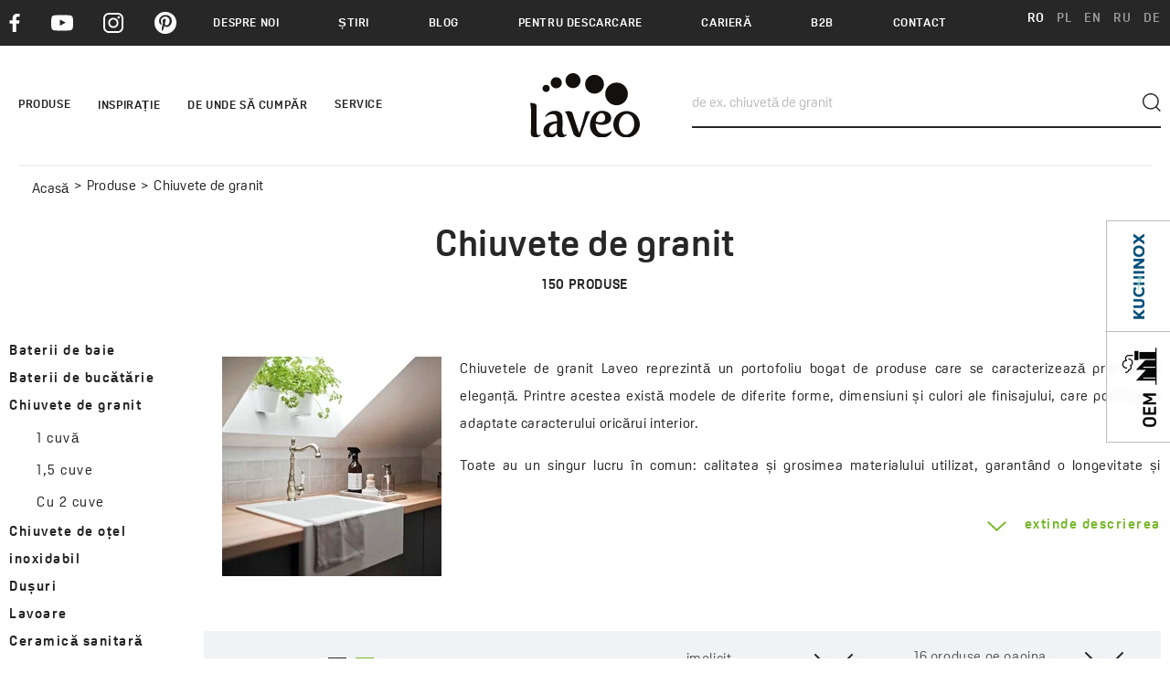

--- FILE ---
content_type: text/html; charset=UTF-8
request_url: https://laveo.pl/ro/produse/chiuvete-de-granit/4/
body_size: 15189
content:
<!DOCTYPE html>
<html lang="ro" >

<head>
    <meta charset="utf-8">
    <meta http-equiv="X-UA-Compatible" content="IE=edge">
    <meta name="viewport" content="width=device-width, initial-scale=1.0, user-scalable=1, minimum-scale=1, maximum-scale=1.5">
                    <meta name="robots" content="index,follow">
    
            <link rel="canonical" href="https://laveo.pl/ro/produse/chiuvete-de-granit/4/" />
    
                    <link rel="alternate" hreflang="RO" href="https://laveo.pl/ro/produse/chiuvete-de-granit/4/" />
                        <link rel="alternate" hreflang="EN" href="https://laveo.pl/en/products/granite-sinks/4/" />
        <link rel="alternate" hreflang="x-default" href="https://laveo.pl/en/products/granite-sinks/4/" />                <link rel="alternate" hreflang="RU" href="https://laveo.pl/ru/продукты/гранитные-мойки/4/" />
                        <link rel="alternate" hreflang="DE" href="https://laveo.pl/de/produkte/granitspulen-1/4/" />
                        <link rel="alternate" hreflang="PL" href="https://laveo.pl/produkty/zlewozmywaki-granitowe/4/" />
                
    
    
    <meta name="format-detection" content="telephone=no">
    <link rel="icon" type="image/ico" href="../../../../templates//gfx/L-Laveo.ico">
    <meta name="theme-color" content="#ffffff">


    <title>Chiuvete de granit | pagină 4 | Laveo</title>
    
                        <link rel="prev" href="/ro/produse/chiuvete-de-granit/3">
                            <link rel="next" href="/ro/produse/chiuvete-de-granit/5">
            
    <!-- font -->
    <!-- Preconnect do Typekit -->
    <link rel="preconnect" href="https://use.typekit.net" crossorigin>
    <link rel="preconnect" href="https://p.typekit.net" crossorigin>

    <!-- Preload czcionek Oscine (tylko .woff2) -->
    <link rel="preload" href="https://use.typekit.net/af/b2b5ac/00000000000000003b9b403d/27/l?primer=c0fd8533040112eaee4f27d67343a08ea14c0a74fc330cb9c561312a7cdd9a59&fvd=n7&v=3" as="font" type="font/woff2" crossorigin>
    <link rel="preload" href="https://use.typekit.net/af/dde61a/00000000000000003b9b403b/27/l?primer=c0fd8533040112eaee4f27d67343a08ea14c0a74fc330cb9c561312a7cdd9a59&fvd=n4&v=3" as="font" type="font/woff2" crossorigin>
    <link rel="preload" href="https://use.typekit.net/af/b1af47/00000000000000003b9b403c/27/l?primer=c0fd8533040112eaee4f27d67343a08ea14c0a74fc330cb9c561312a7cdd9a59&fvd=i4&v=3" as="font" type="font/woff2" crossorigin>
    <link rel="preload" href="https://use.typekit.net/af/694298/00000000000000003b9b403e/27/l?primer=c0fd8533040112eaee4f27d67343a08ea14c0a74fc330cb9c561312a7cdd9a59&fvd=i7&v=3" as="font" type="font/woff2" crossorigin>

    <!-- Ładowanie głównego arkusza Typekit -->
    <link rel="stylesheet" href="https://use.typekit.net/veb3swm.css">


    <!-- Custom CSS -->
      
    <link href="../../../../templates/css/main.min.css?20251104130943" rel="stylesheet">
    <link href="../../../../templates/css/pdfmodal.css" rel="stylesheet">

            <link href="../../../../templates/css/version-ro.css" rel="stylesheet">
    
    
<link href="../../../../templates/css/page-category.min.css?20251104130943" rel="stylesheet">


    
<!-- Facebook Pixel Code -->
<script>
!function(f,b,e,v,n,t,s)
{if(f.fbq)return;n=f.fbq=function(){n.callMethod?
n.callMethod.apply(n,arguments):n.queue.push(arguments)};
if(!f._fbq)f._fbq=n;n.push=n;n.loaded=!0;n.version='2.0';
n.queue=[];t=b.createElement(e);t.async=!0;
t.src=v;s=b.getElementsByTagName(e)[0];
s.parentNode.insertBefore(t,s)}(window,document,'script',
'https://connect.facebook.net/en_US/fbevents.js');
fbq('init', '333243450739160');
fbq('track', 'PageView');
</script>
<noscript>
<img height="1" width="1"
src="https://www.facebook.com/tr?id=333243450739160&ev=PageView
&noscript=1"/>
</noscript>
<!-- End Facebook Pixel Code -->
    

    
<!-- Google Tag Manager -->
<!-- Global site tag (gtag.js) - Google Analytics -->
<script async src=https://www.googletagmanager.com/gtag/js?id=UA-104225555-1></script>
<script>
  window.dataLayer = window.dataLayer || [];
  function gtag(){dataLayer.push(arguments);}
  gtag('js', new Date());
  gtag('config', 'UA-104225555-1');
</script>
<!-- End Google Tag Manager -->
    
</head>

<body>
<div id="app" data-urlwebsite="/ro/">
  <div>
    
      <div class="menu-mobile-c">
  <header class="header-main-mobile" id="sticky-menu-mobile" oncontextmenu="return false" onselectstart="return false" onselect="return false" oncopy="return false">
    <div class="header-main-mobile__container">
        <div class="container">
            <button class="nav-mobile-button" id="navMobileButton">
                <span class="nav-mobile-button__span"></span>
                <span class="nav-mobile-button__span"></span>
                <span class="nav-mobile-button__span"></span>
            </button>
            <a href="/ro/" class="header-main-mobile__logo">
                <img src="../../../../templates//gfx/laveo-logo.svg" alt="Logo Laveo" class="img-fluid">
            </a>
            <div class="header-main-mobile__lang">
                                                            <a href="https://laveo.pl/ro/produse/chiuvete-de-granit/" class="header-main__lang header-main__lang--active">RO</a>
                                            <a href="https://laveo.pl/produkty/zlewozmywaki-granitowe/" class="header-main__lang ">PL</a>
                                            <a href="https://laveo.pl/en/products/granite-sinks/" class="header-main__lang ">EN</a>
                                            <a href="https://laveo.pl/ru/продукты/гранитные-мойки/" class="header-main__lang ">RU</a>
                                            <a href="https://laveo.pl/de/produkte/granitspulen-1/" class="header-main__lang ">DE</a>
                    
                            </div>
        </div>
        <div class="container">
            <div class="header-main__search">
                <form action="../../../../ro/rezultatele-cautarii/" method="GET" class="header-main__search-form" id="searchForm" autocomplete="off">
    <label for="seachInput" style="display: none;">de ex. chiuvetă de granit</label>
    <input type="text" name="i" class="header-main__search-input" value="" placeholder="de ex. chiuvetă de granit" id="seachInput">
    <a href="#" class="search-button-cancel" aria-label="close"></a>
    <button type="submit" class="btn header-main__search-submit" aria-label="submit"></button>
    <div class="header-main__search-results" id="searchResults">
    </div>
</form>
            </div>
        </div>
    </div>
</header>


<div class="menu-mobile" id="MenuMobile">
    <nav class="nav-mobile">
        <ul class="nav-mobile__list">
                                                    
            
<li class="nav-mobile__item" data-menu-item>
    
            <a href="javascript:void(0)" class="nav-mobile__link " data-submenu-button> Produse </a>
        <ul class="nav-mobile__submenu" data-submenu>
            <li class="nav-mobile__submenu-item nav-mobile__submenu-item--heading">
                <a href="javascript:void(0)" data-submenu-button-back>
                    <img src="../../../../templates/gfx/swiper-arrow.svg" alt="">
                </a>
                Produse
                            </li>
            <ul class="nav-mobile__supportUl">
                                                                
        
<li class="nav-mobile__submenu-item" data-menu-item>
    
            <a href="javascript:void(0)" class="nav-mobile__submenu-link new-element" data-submenu-button> Baterii de baie </a>
        <ul class="nav-mobile__submenu" data-submenu>
            <li class="nav-mobile__submenu-item nav-mobile__submenu-item--heading">
                <a href="javascript:void(0)" data-submenu-button-back>
                    <img src="../../../../templates/gfx/swiper-arrow.svg" alt="">
                </a>
                Baterii de baie
                                    <a href="../../../../../../../../ro/produse/baterii-de-baie/" target="_blank" class="btn  btn--primary  full-btn">Baterii de baie</a>
                            </li>
            <ul class="nav-mobile__supportUl">
                                                                
        
<li class="nav-mobile__submenu-item" >
    
            <a  href="../../../../../../../../../../../../ro/produse/baterii-de-baie/baterii-pentru-lavoar/" target="_blank"  class="nav-mobile__submenu-link "> Baterii pentru lavoar </a>
    </li>
                                                                                    
        
<li class="nav-mobile__submenu-item" >
    
            <a  href="../../../../../../../../../../../../ro/produse/baterii-de-baie/baterii-pentru-cada/" target="_blank"  class="nav-mobile__submenu-link "> Baterii pentru cadă </a>
    </li>
                                                                                    
        
<li class="nav-mobile__submenu-item" >
    
            <a  href="../../../../../../../../../../../../ro/produse/baterii-de-baie/baterii-de-dus/" target="_blank"  class="nav-mobile__submenu-link "> Baterii de duș </a>
    </li>
                                                                                    
        
<li class="nav-mobile__submenu-item" >
    
            <a  href="../../../../../../../../../../../../ro/produse/baterii-de-baie/baterii-bideu/" target="_blank"  class="nav-mobile__submenu-link "> Baterii bideu </a>
    </li>
                                                                                    
        
<li class="nav-mobile__submenu-item" >
    
            <a  href="../../../../../../../../../../../../ro/produse/baterii-de-baie/baterii-incastrate/" target="_blank"  class="nav-mobile__submenu-link "> Baterii încastrate </a>
    </li>
                                    
            </ul>
                        <div class="nav-mobile__legend">
                <p class="new-element">Produse noi</p>
            </div>
                    </ul>
    </li>
                                                                                    
        
<li class="nav-mobile__submenu-item" data-menu-item>
    
            <a href="javascript:void(0)" class="nav-mobile__submenu-link " data-submenu-button> Baterii de bucătărie </a>
        <ul class="nav-mobile__submenu" data-submenu>
            <li class="nav-mobile__submenu-item nav-mobile__submenu-item--heading">
                <a href="javascript:void(0)" data-submenu-button-back>
                    <img src="../../../../templates/gfx/swiper-arrow.svg" alt="">
                </a>
                Baterii de bucătărie
                                    <a href="../../../../../../../../ro/produse/baterii-de-bucatarie/" target="_blank" class="btn  btn--primary  full-btn">Baterii de bucătărie</a>
                            </li>
            <ul class="nav-mobile__supportUl">
                                                                
        
<li class="nav-mobile__submenu-item" data-menu-item>
    
            <a href="javascript:void(0)" class="nav-mobile__submenu-link " data-submenu-button> Baterii pentru chiuvete </a>
        <ul class="nav-mobile__submenu" data-submenu>
            <li class="nav-mobile__submenu-item nav-mobile__submenu-item--heading">
                <a href="javascript:void(0)" data-submenu-button-back>
                    <img src="../../../../templates/gfx/swiper-arrow.svg" alt="">
                </a>
                Baterii pentru chiuvete
                                    <a href="../../../../../../../../../../../../ro/produse/baterii-de-bucatarie/baterii-pentru-chiuvete/" target="_blank" class="btn  btn--primary  full-btn">Baterii pentru chiuvete</a>
                            </li>
            <ul class="nav-mobile__supportUl">
                                                                
        
<li class="nav-mobile__submenu-item" >
    
            <a  href="../../../../../../../../../../../../../../../../ro/produse/baterii-de-bucatarie/baterii-pentru-chiuvete/filtre-de-apa/" target="_blank"  class="nav-mobile__submenu-link "> Filtre de apă </a>
    </li>
                                    
            </ul>
                        <div class="nav-mobile__legend">
                <p class="new-element">Produse noi</p>
            </div>
                    </ul>
    </li>
                                    
            </ul>
                        <div class="nav-mobile__legend">
                <p class="new-element">Produse noi</p>
            </div>
                    </ul>
    </li>
                                                                                    
        
<li class="nav-mobile__submenu-item" data-menu-item>
    
            <a href="javascript:void(0)" class="nav-mobile__submenu-link new-element" data-submenu-button> Chiuvete de granit </a>
        <ul class="nav-mobile__submenu" data-submenu>
            <li class="nav-mobile__submenu-item nav-mobile__submenu-item--heading">
                <a href="javascript:void(0)" data-submenu-button-back>
                    <img src="../../../../templates/gfx/swiper-arrow.svg" alt="">
                </a>
                Chiuvete de granit
                                    <a href="../../../../../../../../ro/produse/chiuvete-de-granit/" target="_blank" class="btn  btn--primary  full-btn">Chiuvete de granit</a>
                            </li>
            <ul class="nav-mobile__supportUl">
                                                                
        
<li class="nav-mobile__submenu-item" >
    
            <a  href="../../../../../../../../../../../../ro/produse/chiuvete-de-granit/1-cuva-1/" target="_blank"  class="nav-mobile__submenu-link "> 1 cuvă </a>
    </li>
                                                                                    
        
<li class="nav-mobile__submenu-item" >
    
            <a  href="../../../../../../../../../../../../ro/produse/chiuvete-de-granit/1-5-cuve/" target="_blank"  class="nav-mobile__submenu-link "> 1,5 cuve </a>
    </li>
                                                                                    
        
<li class="nav-mobile__submenu-item" >
    
            <a  href="../../../../../../../../../../../../ro/produse/chiuvete-de-granit/cu-2-cuve/" target="_blank"  class="nav-mobile__submenu-link "> Cu 2 cuve </a>
    </li>
                                    
            </ul>
                        <div class="nav-mobile__legend">
                <p class="new-element">Produse noi</p>
            </div>
                    </ul>
    </li>
                                                                                    
        
<li class="nav-mobile__submenu-item" data-menu-item>
    
            <a href="javascript:void(0)" class="nav-mobile__submenu-link " data-submenu-button> Chiuvete de oțel inoxidabil </a>
        <ul class="nav-mobile__submenu" data-submenu>
            <li class="nav-mobile__submenu-item nav-mobile__submenu-item--heading">
                <a href="javascript:void(0)" data-submenu-button-back>
                    <img src="../../../../templates/gfx/swiper-arrow.svg" alt="">
                </a>
                Chiuvete de oțel inoxidabil
                                    <a href="../../../../../../../../ro/produse/chiuvete-de-otel-inoxidabil/" target="_blank" class="btn  btn--primary  full-btn">Chiuvete de oțel inoxidabil</a>
                            </li>
            <ul class="nav-mobile__supportUl">
                                                                
        
<li class="nav-mobile__submenu-item" >
    
            <a  href="../../../../../../../../../../../../ro/produse/chiuvete-de-otel-inoxidabil/1-cuva/" target="_blank"  class="nav-mobile__submenu-link "> 1 cuvă </a>
    </li>
                                                                                    
        
<li class="nav-mobile__submenu-item" >
    
            <a  href="../../../../../../../../../../../../ro/produse/chiuvete-de-otel-inoxidabil/2-cuva/" target="_blank"  class="nav-mobile__submenu-link "> 2 cuvă </a>
    </li>
                                    
            </ul>
                        <div class="nav-mobile__legend">
                <p class="new-element">Produse noi</p>
            </div>
                    </ul>
    </li>
                                                                                    
        
<li class="nav-mobile__submenu-item" data-menu-item>
    
            <a href="javascript:void(0)" class="nav-mobile__submenu-link " data-submenu-button> Dușuri </a>
        <ul class="nav-mobile__submenu" data-submenu>
            <li class="nav-mobile__submenu-item nav-mobile__submenu-item--heading">
                <a href="javascript:void(0)" data-submenu-button-back>
                    <img src="../../../../templates/gfx/swiper-arrow.svg" alt="">
                </a>
                Dușuri
                                    <a href="../../../../../../../../ro/produse/dusuri/" target="_blank" class="btn  btn--primary  full-btn">Dușuri</a>
                            </li>
            <ul class="nav-mobile__supportUl">
                                                                
        
<li class="nav-mobile__submenu-item" >
    
            <a  href="../../../../../../../../../../../../ro/produse/dusuri/dus-ploaie-1/" target="_blank"  class="nav-mobile__submenu-link "> Duș ploaie </a>
    </li>
                                                                                    
        
<li class="nav-mobile__submenu-item" >
    
            <a  href="../../../../../../../../../../../../ro/produse/dusuri/pare/" target="_blank"  class="nav-mobile__submenu-link "> Pare </a>
    </li>
                                                                                    
        
<li class="nav-mobile__submenu-item" >
    
            <a  href="../../../../../../../../../../../../ro/produse/dusuri/seturi-de-dus/" target="_blank"  class="nav-mobile__submenu-link "> Seturi de duș </a>
    </li>
                                                                                    
        
<li class="nav-mobile__submenu-item" >
    
            <a  href="../../../../../../../../../../../../ro/produse/dusuri/coloane-de-dus/" target="_blank"  class="nav-mobile__submenu-link "> Coloane de duș </a>
    </li>
                                                                                    
        
<li class="nav-mobile__submenu-item" data-menu-item>
    
            <a href="javascript:void(0)" class="nav-mobile__submenu-link " data-submenu-button> Sisteme încastrate </a>
        <ul class="nav-mobile__submenu" data-submenu>
            <li class="nav-mobile__submenu-item nav-mobile__submenu-item--heading">
                <a href="javascript:void(0)" data-submenu-button-back>
                    <img src="../../../../templates/gfx/swiper-arrow.svg" alt="">
                </a>
                Sisteme încastrate
                                    <a href="../../../../../../../../../../../../ro/produse/dusuri/sisteme-incastrate/" target="_blank" class="btn  btn--primary  full-btn">Sisteme încastrate</a>
                            </li>
            <ul class="nav-mobile__supportUl">
                                                                
        
<li class="nav-mobile__submenu-item" >
    
            <a  href="../../../../../../../../../../../../../../../../ro/produse/dusuri/sisteme-incastrate/baterii-incastrate-1/" target="_blank"  class="nav-mobile__submenu-link "> Baterii încastrate </a>
    </li>
                                                                                    
        
<li class="nav-mobile__submenu-item" >
    
            <a  href="../../../../../../../../../../../../../../../../ro/produse/dusuri/sisteme-incastrate/seturi-de-dus-cu-baterie-incastrata/" target="_blank"  class="nav-mobile__submenu-link "> Seturi de duș cu baterie încastrată </a>
    </li>
                                                                                    
        
<li class="nav-mobile__submenu-item" >
    
            <a  href="../../../../../../../../../../../../../../../../ro/produse/dusuri/sisteme-incastrate/racorduri-unghiulare/" target="_blank"  class="nav-mobile__submenu-link "> Racorduri unghiulare </a>
    </li>
                                                                                    
        
<li class="nav-mobile__submenu-item" >
    
            <a  href="../../../../../../../../../../../../../../../../ro/produse/dusuri/sisteme-incastrate/pipe/" target="_blank"  class="nav-mobile__submenu-link "> Pipe </a>
    </li>
                                    
            </ul>
                        <div class="nav-mobile__legend">
                <p class="new-element">Produse noi</p>
            </div>
                    </ul>
    </li>
                                                                                    
        
<li class="nav-mobile__submenu-item" >
    
            <a  href="../../../../../../../../../../../../ro/produse/dusuri/furtunuri-de-dus/" target="_blank"  class="nav-mobile__submenu-link "> Furtunuri de duș </a>
    </li>
                                    
            </ul>
                        <div class="nav-mobile__legend">
                <p class="new-element">Produse noi</p>
            </div>
                    </ul>
    </li>
                                                                                    
        
<li class="nav-mobile__submenu-item" data-menu-item>
    
            <a href="javascript:void(0)" class="nav-mobile__submenu-link " data-submenu-button> Lavoare </a>
        <ul class="nav-mobile__submenu" data-submenu>
            <li class="nav-mobile__submenu-item nav-mobile__submenu-item--heading">
                <a href="javascript:void(0)" data-submenu-button-back>
                    <img src="../../../../templates/gfx/swiper-arrow.svg" alt="">
                </a>
                Lavoare
                                    <a href="../../../../../../../../ro/produse/lavoare-1/" target="_blank" class="btn  btn--primary  full-btn">Lavoare</a>
                            </li>
            <ul class="nav-mobile__supportUl">
                                                                
        
<li class="nav-mobile__submenu-item" >
    
            <a  href="../../../../../../../../../../../../ro/produse/lavoare-1/lavoare-ceramice/" target="_blank"  class="nav-mobile__submenu-link new-element"> Lavoare ceramice </a>
    </li>
                                                                                    
        
<li class="nav-mobile__submenu-item" >
    
            <a  href="../../../../../../../../../../../../ro/produse/lavoare-1/lavoare-din-granit/" target="_blank"  class="nav-mobile__submenu-link "> Lavoare din granit </a>
    </li>
                                    
            </ul>
                        <div class="nav-mobile__legend">
                <p class="new-element">Produse noi</p>
            </div>
                    </ul>
    </li>
                                                                                    
        
<li class="nav-mobile__submenu-item" data-menu-item>
    
            <a href="javascript:void(0)" class="nav-mobile__submenu-link " data-submenu-button> Ceramică sanitară </a>
        <ul class="nav-mobile__submenu" data-submenu>
            <li class="nav-mobile__submenu-item nav-mobile__submenu-item--heading">
                <a href="javascript:void(0)" data-submenu-button-back>
                    <img src="../../../../templates/gfx/swiper-arrow.svg" alt="">
                </a>
                Ceramică sanitară
                                    <a href="../../../../../../../../ro/produse/ceramica-sanitara/" target="_blank" class="btn  btn--primary  full-btn">Ceramică sanitară</a>
                            </li>
            <ul class="nav-mobile__supportUl">
                                                                
        
<li class="nav-mobile__submenu-item" >
    
            <a  href="../../../../../../../../../../../../ro/produse/ceramica-sanitara/covoras-de-izolare-fonica-pentru-vas-wc-bideu-suspendat-1/" target="_blank"  class="nav-mobile__submenu-link "> Covoraș de izolare fonică pentru vas WC / bideu suspendat </a>
    </li>
                                                                                    
        
<li class="nav-mobile__submenu-item" data-menu-item>
    
            <a href="javascript:void(0)" class="nav-mobile__submenu-link " data-submenu-button> Vas de toaletă suspendat </a>
        <ul class="nav-mobile__submenu" data-submenu>
            <li class="nav-mobile__submenu-item nav-mobile__submenu-item--heading">
                <a href="javascript:void(0)" data-submenu-button-back>
                    <img src="../../../../templates/gfx/swiper-arrow.svg" alt="">
                </a>
                Vas de toaletă suspendat
                                    <a href="../../../../../../../../../../../../ro/produse/ceramica-sanitara/vas-de-toaleta-suspendat/" target="_blank" class="btn  btn--primary  full-btn">Vas de toaletă suspendat</a>
                            </li>
            <ul class="nav-mobile__supportUl">
                                                                
        
<li class="nav-mobile__submenu-item" >
    
            <a  href="../../../../../../../../../../../../../../../../ro/produse/ceramica-sanitara/vas-de-toaleta-suspendat/capace-wc/" target="_blank"  class="nav-mobile__submenu-link "> Capace WC </a>
    </li>
                                    
            </ul>
                        <div class="nav-mobile__legend">
                <p class="new-element">Produse noi</p>
            </div>
                    </ul>
    </li>
                                                                                    
        
<li class="nav-mobile__submenu-item" >
    
            <a  href="../../../../../../../../../../../../ro/produse/ceramica-sanitara/bideu/" target="_blank"  class="nav-mobile__submenu-link "> Bideu </a>
    </li>
                                                                                    
        
<li class="nav-mobile__submenu-item" >
    
            <a  href="../../../../../../../../../../../../ro/produse/ceramica-sanitara/un-cadru-pentru-constructie-usoara-incastrata/" target="_blank"  class="nav-mobile__submenu-link "> Un cadru pentru construcție ușoară încastrată </a>
    </li>
                                                                                    
        
<li class="nav-mobile__submenu-item" >
    
            <a  href="../../../../../../../../../../../../ro/produse/ceramica-sanitara/un-buton-pentru-cadru/" target="_blank"  class="nav-mobile__submenu-link "> Un buton pentru cadru </a>
    </li>
                                    
            </ul>
                        <div class="nav-mobile__legend">
                <p class="new-element">Produse noi</p>
            </div>
                    </ul>
    </li>
                                                                                    
        
<li class="nav-mobile__submenu-item" >
    
            <a  href="../../../../../../../../ro/produse/dupile-de-dus/" target="_blank"  class="nav-mobile__submenu-link new-element"> Dupile De Duș </a>
    </li>
                                                                                    
        
<li class="nav-mobile__submenu-item" >
    
            <a  href="../../../../../../../../ro/produse/cadite-de-dus/" target="_blank"  class="nav-mobile__submenu-link new-element"> Cădițe de duș </a>
    </li>
                                                                                    
        
<li class="nav-mobile__submenu-item" data-menu-item>
    
            <a href="javascript:void(0)" class="nav-mobile__submenu-link " data-submenu-button> Accesorii </a>
        <ul class="nav-mobile__submenu" data-submenu>
            <li class="nav-mobile__submenu-item nav-mobile__submenu-item--heading">
                <a href="javascript:void(0)" data-submenu-button-back>
                    <img src="../../../../templates/gfx/swiper-arrow.svg" alt="">
                </a>
                Accesorii
                                    <a href="../../../../../../../../ro/produse/accesorii/" target="_blank" class="btn  btn--primary  full-btn">Accesorii</a>
                            </li>
            <ul class="nav-mobile__supportUl">
                                                                
        
<li class="nav-mobile__submenu-item" data-menu-item>
    
            <a href="javascript:void(0)" class="nav-mobile__submenu-link " data-submenu-button> Accesorii pentru baie </a>
        <ul class="nav-mobile__submenu" data-submenu>
            <li class="nav-mobile__submenu-item nav-mobile__submenu-item--heading">
                <a href="javascript:void(0)" data-submenu-button-back>
                    <img src="../../../../templates/gfx/swiper-arrow.svg" alt="">
                </a>
                Accesorii pentru baie
                                    <a href="../../../../../../../../../../../../ro/produse/accesorii/accesorii-pentru-baie/" target="_blank" class="btn  btn--primary  full-btn">Accesorii pentru baie</a>
                            </li>
            <ul class="nav-mobile__supportUl">
                                                                
        
<li class="nav-mobile__submenu-item" >
    
            <a  href="../../../../../../../../../../../../../../../../ro/produse/accesorii/accesorii-pentru-baie/dus-ploaie-2/" target="_blank"  class="nav-mobile__submenu-link "> Duș ploaie </a>
    </li>
                                                                                    
        
<li class="nav-mobile__submenu-item" >
    
            <a  href="../../../../../../../../../../../../../../../../ro/produse/accesorii/accesorii-pentru-baie/accesorii-rigole-liniare-2/" target="_blank"  class="nav-mobile__submenu-link "> Accesorii rigole liniare </a>
    </li>
                                                                                    
        
<li class="nav-mobile__submenu-item" >
    
            <a  href="../../../../../../../../../../../../../../../../ro/produse/accesorii/accesorii-pentru-baie/perii-de-toaleta/" target="_blank"  class="nav-mobile__submenu-link "> Perii de toaletă </a>
    </li>
                                                                                    
        
<li class="nav-mobile__submenu-item" >
    
            <a  href="../../../../../../../../../../../../../../../../ro/produse/accesorii/accesorii-pentru-baie/umerase/" target="_blank"  class="nav-mobile__submenu-link "> Umerașe </a>
    </li>
                                                                                    
        
<li class="nav-mobile__submenu-item" >
    
            <a  href="../../../../../../../../../../../../../../../../ro/produse/accesorii/accesorii-pentru-baie/furtunuri-de-dus-1/" target="_blank"  class="nav-mobile__submenu-link "> Furtunuri de duș </a>
    </li>
                                                                                    
        
<li class="nav-mobile__submenu-item" >
    
            <a  href="../../../../../../../../../../../../../../../../ro/produse/accesorii/accesorii-pentru-baie/aeratoare/" target="_blank"  class="nav-mobile__submenu-link "> Aeratoare </a>
    </li>
                                                                                    
        
<li class="nav-mobile__submenu-item" >
    
            <a  href="../../../../../../../../../../../../../../../../ro/produse/accesorii/accesorii-pentru-baie/manere/" target="_blank"  class="nav-mobile__submenu-link "> Mânere </a>
    </li>
                                                                                    
        
<li class="nav-mobile__submenu-item" >
    
            <a  href="../../../../../../../../../../../../../../../../ro/produse/accesorii/accesorii-pentru-baie/sifoane-1/" target="_blank"  class="nav-mobile__submenu-link "> Sifoane </a>
    </li>
                                                                                    
        
<li class="nav-mobile__submenu-item" >
    
            <a  href="../../../../../../../../../../../../../../../../ro/produse/accesorii/accesorii-pentru-baie/ventile/" target="_blank"  class="nav-mobile__submenu-link "> Ventile </a>
    </li>
                                                                                    
        
<li class="nav-mobile__submenu-item" >
    
            <a  href="../../../../../../../../../../../../../../../../ro/produse/accesorii/accesorii-pentru-baie/solutii-1/" target="_blank"  class="nav-mobile__submenu-link "> Soluții </a>
    </li>
                                    
            </ul>
                        <div class="nav-mobile__legend">
                <p class="new-element">Produse noi</p>
            </div>
                    </ul>
    </li>
                                                                                    
        
<li class="nav-mobile__submenu-item" data-menu-item>
    
            <a href="javascript:void(0)" class="nav-mobile__submenu-link new-element" data-submenu-button> Accesorii de bucatarie </a>
        <ul class="nav-mobile__submenu" data-submenu>
            <li class="nav-mobile__submenu-item nav-mobile__submenu-item--heading">
                <a href="javascript:void(0)" data-submenu-button-back>
                    <img src="../../../../templates/gfx/swiper-arrow.svg" alt="">
                </a>
                Accesorii de bucatarie
                                    <a href="../../../../../../../../../../../../ro/produse/accesorii/accesorii-de-bucatarie/" target="_blank" class="btn  btn--primary  full-btn">Accesorii de bucatarie</a>
                            </li>
            <ul class="nav-mobile__supportUl">
                                                                
        
<li class="nav-mobile__submenu-item" >
    
            <a  href="../../../../../../../../../../../../../../../../ro/produse/accesorii/accesorii-de-bucatarie/site-de-filtrare/" target="_blank"  class="nav-mobile__submenu-link new-element"> Site de filtrare </a>
    </li>
                                                                                    
        
<li class="nav-mobile__submenu-item" >
    
            <a  href="../../../../../../../../../../../../../../../../ro/produse/accesorii/accesorii-de-bucatarie/sifoane/" target="_blank"  class="nav-mobile__submenu-link new-element"> Sifoane </a>
    </li>
                                                                                    
        
<li class="nav-mobile__submenu-item" >
    
            <a  href="../../../../../../../../../../../../../../../../ro/produse/accesorii/accesorii-de-bucatarie/dozatoare/" target="_blank"  class="nav-mobile__submenu-link "> Dozatoare </a>
    </li>
                                                                                    
        
<li class="nav-mobile__submenu-item" >
    
            <a  href="../../../../../../../../../../../../../../../../ro/produse/accesorii/accesorii-de-bucatarie/solutii/" target="_blank"  class="nav-mobile__submenu-link "> Soluții </a>
    </li>
                                    
            </ul>
                        <div class="nav-mobile__legend">
                <p class="new-element">Produse noi</p>
            </div>
                    </ul>
    </li>
                                    
            </ul>
                        <div class="nav-mobile__legend">
                <p class="new-element">Produse noi</p>
            </div>
                    </ul>
    </li>
                                                                                    
        
<li class="nav-mobile__submenu-item" data-menu-item>
    
            <a href="javascript:void(0)" class="nav-mobile__submenu-link new-element" data-submenu-button> Rigola liniară </a>
        <ul class="nav-mobile__submenu" data-submenu>
            <li class="nav-mobile__submenu-item nav-mobile__submenu-item--heading">
                <a href="javascript:void(0)" data-submenu-button-back>
                    <img src="../../../../templates/gfx/swiper-arrow.svg" alt="">
                </a>
                Rigola liniară
                                    <a href="../../../../../../../../ro/produse/rigola-liniara/" target="_blank" class="btn  btn--primary  full-btn">Rigola liniară</a>
                            </li>
            <ul class="nav-mobile__supportUl">
                                                                
        
<li class="nav-mobile__submenu-item" >
    
            <a  href="../../../../../../../../../../../../ro/produse/rigola-liniara/rigole-de-scurgere/" target="_blank"  class="nav-mobile__submenu-link new-element"> Rigole de scurgere </a>
    </li>
                                                                                    
        
<li class="nav-mobile__submenu-item" >
    
            <a  href="../../../../../../../../../../../../ro/produse/rigola-liniara/rigola-de-perete/" target="_blank"  class="nav-mobile__submenu-link "> Rigolă de perete </a>
    </li>
                                                                                    
        
<li class="nav-mobile__submenu-item" >
    
            <a  href="../../../../../../../../../../../../ro/produse/rigola-liniara/accesorii-rigole-liniare-1/" target="_blank"  class="nav-mobile__submenu-link "> Accesorii rigole liniare </a>
    </li>
                                    
            </ul>
                        <div class="nav-mobile__legend">
                <p class="new-element">Produse noi</p>
            </div>
                    </ul>
    </li>
                                                                                    
        
<li class="nav-mobile__submenu-item" >
    
            <a  href="../../../../../../../../ro/produse/piese-de-schimb/" target="_blank"  class="nav-mobile__submenu-link new-element"> Piese de schimb </a>
    </li>
                                    
            </ul>
                        <div class="nav-mobile__legend">
                <p class="new-element">Produse noi</p>
            </div>
                    </ul>
    </li>
                                                                
<li class="nav-mobile__item" >
                
            <a  href="../../../../ro/inspiraţie/"   class="nav-mobile__link "> Inspirație </a>
    </li>
                                                                
<li class="nav-mobile__item" >
                
            <a  href="../../../../ro/de-unde-cumpar/"   class="nav-mobile__link "> De unde să cumpăr </a>
    </li>
                                                                
<li class="nav-mobile__item" data-menu-item>
                
            <a href="javascript:void(0)" class="nav-mobile__link " data-submenu-button> Service </a>
        <ul class="nav-mobile__submenu" data-submenu>
            <li class="nav-mobile__submenu-item nav-mobile__submenu-item--heading">
                <a href="javascript:void(0)" data-submenu-button-back>
                    <img src="../../../../templates/gfx/swiper-arrow.svg" alt="">
                </a>
                Service
                                    <a href="../../../../ro/service-ro/"  class="btn  btn--primary  full-btn">Service</a>
                            </li>
            <ul class="nav-mobile__supportUl">
                                                            
<li class="nav-mobile__submenu-item" >
    
            <a  href="https://reklamacja.laveo.pl/"   class="nav-mobile__submenu-link "> Formular de reclamații </a>
    </li>
                                                                                
<li class="nav-mobile__submenu-item" >
                
            <a  href="../../../../ro/service-post-garanţie/"   class="nav-mobile__submenu-link "> Service post-garanție </a>
    </li>
                                                                                
<li class="nav-mobile__submenu-item" >
                
            <a  href="../../../../ro/intrebari-frecvente/"   class="nav-mobile__submenu-link "> FAQ </a>
    </li>
                                                                                
<li class="nav-mobile__submenu-item" >
    
            <a  href="https://laveo.pl/ro/produse/piese-de-schimb"   class="nav-mobile__submenu-link "> Piese de schimb </a>
    </li>
                                    
            </ul>
                    </ul>
    </li>
                            

                                                
<li class="nav-mobile__item" >
                
            <a  href="../../../../ro/despre-marca-laveo/"   class="nav-mobile__link "> Despre noi </a>
    </li>
                                                                
<li class="nav-mobile__item" >
                
            <a  href="../../../../ro/noutaţi/"   class="nav-mobile__link "> Știri </a>
    </li>
                                                                
<li class="nav-mobile__item" >
                
            <a  href="../../../../ro/blog-ro/"   class="nav-mobile__link "> Blog </a>
    </li>
                                                                
<li class="nav-mobile__item" >
                
            <a  href="../../../../ro/fişiere-pentru-descarcare/"   class="nav-mobile__link "> Pentru descarcare </a>
    </li>
                                                                
<li class="nav-mobile__item" >
                
            <a  href="../../../../ro/cariera/"   class="nav-mobile__link "> Carieră </a>
    </li>
                                                                
<li class="nav-mobile__item" >
                
            <a  href="../../../../ro/b2b/"   class="nav-mobile__link "> B2B </a>
    </li>
                                                                
<li class="nav-mobile__item" >
                
            <a  href="../../../../ro/contact-ro/"   class="nav-mobile__link "> Contact </a>
    </li>
                            
        </ul>
        <div class="menu-image-link" v-lazy-container="{ selector: 'img' }">
    <a href=" ../../../../ro/serii-de-produse/ "  rel="nofollow" target="_self">
                
            <img data-src="../../../../cache/laveo-banery/zdjecie-do-menu-003.png_alpha-0_cr_509x480_im.webp" alt="" class="menu-image-link__image">
                <div class="text">
            <h4 class="menu-image-link__heading">Serii de produse</h4>

            <div class="lead">
                
            </div>
                            <span class="btn btn--default btn--white">căutare după serie</span>
                    </div>
    </a>
</div>

    </nav>
</div>
</div>
<div class="menu-desktop-c">
  <header class="header-main" oncontextmenu="return false" onselectstart="return false" onselect="return false"
    oncopy="return false">
    <div class="header-main__top">
        <div class="container">
            <div class="row">
                <div class="col-lg-2 offset-lg-1">
                                        <a href="https://www.facebook.com/laveopolska/" target='_blank' class="header-main__social-link">
                        <img src="../../../../templates/gfx/facebook-icon.svg" alt="Laveo - Facebook">
                    </a>
                                                            <a href="https://www.youtube.com/channel/UC0s5czT80Q0jATrabuwe6Tw?view_as=subscriber" target='_blank' class="header-main__social-link">
                        <img src="../../../../templates/gfx/youtube-icon.svg" alt="Laveo - Youtube">
                    </a>
                                                            <a href="https://www.instagram.com/laveo.pl/" target='_blank' class="header-main__social-link">
                        <img src="../../../../templates/gfx/instagram-icon.svg" alt="Laveo - Instagram">
                    </a>
                                                            <a href="https://pl.pinterest.com/LaveoPolska/" target='_blank' class="header-main__social-link">
                        <img src="../../../../templates/gfx/pinterest-icon.svg" alt="Laveo - Pinterest">
                    </a>
                                    </div>
                <div class="col-lg-6">
                                        <ul class="header-main__menu header-main__menu--top text-center">
                                                                                                                        <li class="header-main__menu-item">
                            <a  href="../../../../ro/despre-marca-laveo/"                                  class="header-main__menu-link ">Despre noi</a>

                                                    </li>
                                                                                                                        <li class="header-main__menu-item">
                            <a  href="../../../../ro/noutaţi/"                                  class="header-main__menu-link ">Știri</a>

                                                    </li>
                                                                                                                        <li class="header-main__menu-item">
                            <a  href="../../../../ro/blog-ro/"                                  class="header-main__menu-link ">Blog</a>

                                                    </li>
                                                                                                                        <li class="header-main__menu-item">
                            <a  href="../../../../ro/fişiere-pentru-descarcare/"                                  class="header-main__menu-link ">Pentru descarcare</a>

                                                    </li>
                                                                                                                        <li class="header-main__menu-item">
                            <a  href="../../../../ro/cariera/"                                  class="header-main__menu-link ">Carieră</a>

                                                    </li>
                                                                                                                        <li class="header-main__menu-item">
                            <a  href="../../../../ro/b2b/"                                  class="header-main__menu-link ">B2B</a>

                                                    </li>
                                                                                                                        <li class="header-main__menu-item">
                            <a  href="../../../../ro/contact-ro/"                                  class="header-main__menu-link ">Contact</a>

                                                    </li>
                        
                    </ul>
                                    </div>
                <div class="col-lg-2">
                                        <div class="text-right">
                                                <a href="https://laveo.pl/ro/produse/chiuvete-de-granit/"
                            class="header-main__lang header-main__lang--active">RO</a>
                                                <a href="https://laveo.pl/produkty/zlewozmywaki-granitowe/"
                            class="header-main__lang ">PL</a>
                                                <a href="https://laveo.pl/en/products/granite-sinks/"
                            class="header-main__lang ">EN</a>
                                                <a href="https://laveo.pl/ru/продукты/гранитные-мойки/"
                            class="header-main__lang ">RU</a>
                                                <a href="https://laveo.pl/de/produkte/granitspulen-1/"
                            class="header-main__lang ">DE</a>
                        
                    </div>
                                    </div>
            </div>
        </div>
    </div>
    <div class="header-main__bottom" id="sticky-menu">
        <div class="container">
            <div class="row">
                <div class="col-lg-4 offset-lg-1 header-main__menu">
                                        <div>
                        <ul class="header-main__menu-list">
                                                                                                                <li class="header-main__menu-item">
                                <a id="ProductButtonDesktop"                                      class="header-main__menu-link ">Produse</a>

                                                            </li>
                                                                                                                                            <li class="header-main__menu-item">
                                <a                                      href="../../../../ro/inspiraţie/"                                      class="header-main__menu-link ">Inspirație</a>

                                                            </li>
                                                                                                                                            <li class="header-main__menu-item">
                                <a                                      href="../../../../ro/de-unde-cumpar/"                                      class="header-main__menu-link ">De unde să cumpăr</a>

                                                            </li>
                                                                                                                                            <li class="header-main__menu-item">
                                <a                                      href="../../../../ro/service-ro/"                                      class="header-main__menu-link header-main__menu-link--subheading">Service</a>

                                                                <ul class="subheading-menu subheading-menu-sticky">
                                                                                                            <li class="subheading-menu-item">
                                        <a  href="https://reklamacja.laveo.pl/"                                              class="subheading-menu-link">Formular de reclamații</a>
                                    </li>
                                                                                                                                                                                    <li class="subheading-menu-item">
                                        <a  href="../../../../ro/service-post-garanţie/"                                              class="subheading-menu-link">Service post-garanție</a>
                                    </li>
                                                                                                                                                                                    <li class="subheading-menu-item">
                                        <a  href="../../../../ro/intrebari-frecvente/"                                              class="subheading-menu-link">FAQ</a>
                                    </li>
                                                                                                            <li class="subheading-menu-item">
                                        <a  href="https://laveo.pl/ro/produse/piese-de-schimb"                                              class="subheading-menu-link">Piese de schimb</a>
                                    </li>
                                    
                                </ul>
                                                            </li>
                            
                                                    </ul>
                    </div>
                                    </div>
                <div class="col-lg-2">
                    <a href="/ro/" class="header-main__logo">
                        <img src="../../../../templates//gfx/laveo-logo.svg" alt="Logo Laveo" class="img-fluid">
                    </a>
                </div>
                <div class="col-lg-4 header-main__search">
                    <div class="support-menu-sticky">
                        <ul class="header-main__menu-list">
                                                                                                                                                                        <li class="header-main__menu-item">
                                <a  href="../../../../ro/despre-marca-laveo/"                                      class="header-main__menu-link ">Despre noi</a>

                                                            </li>
                                                                                                                                            <li class="header-main__menu-item">
                                <a  href="../../../../ro/noutaţi/"                                      class="header-main__menu-link ">Știri</a>

                                                            </li>
                                                                                                                                            <li class="header-main__menu-item">
                                <a  href="../../../../ro/blog-ro/"                                      class="header-main__menu-link ">Blog</a>

                                                            </li>
                                                                                                                                            <li class="header-main__menu-item">
                                <a  href="../../../../ro/fişiere-pentru-descarcare/"                                      class="header-main__menu-link ">Pentru descarcare</a>

                                                            </li>
                                                                                                                                            <li class="header-main__menu-item">
                                <a  href="../../../../ro/cariera/"                                      class="header-main__menu-link ">Carieră</a>

                                                            </li>
                                                                                                                                            <li class="header-main__menu-item">
                                <a  href="../../../../ro/b2b/"                                      class="header-main__menu-link ">B2B</a>

                                                            </li>
                                                                                                                                            <li class="header-main__menu-item">
                                <a  href="../../../../ro/contact-ro/"                                      class="header-main__menu-link ">Contact</a>

                                                            </li>
                            
                                                        <li class="header-main__menu-item">
                                <a href="javascript:void(0)" class="support-menu-sticky__link"
                                    id="buttonStickySearch"><img src="../../../../templates/gfx/search-icon.svg"
                                        alt=""></a>
                            </li>
                        </ul>
                    </div>
                    <form action="../../../../ro/rezultatele-cautarii/" method="GET" class="header-main__search-form" id="searchForm" autocomplete="off">
    <label for="seachInput" style="display: none;">de ex. chiuvetă de granit</label>
    <input type="text" name="i" class="header-main__search-input" value="" placeholder="de ex. chiuvetă de granit" id="seachInput">
    <a href="#" class="search-button-cancel" aria-label="close"></a>
    <button type="submit" class="btn header-main__search-submit" aria-label="submit"></button>
    <div class="header-main__search-results" id="searchResults">
    </div>
</form>
                </div>
            </div>
        </div>
    </div>
</header>


<div class="menu-products" id="MenuProducts">
    <div class="container">
        <div class="menu-products__container">
            <div class="row">
                <div class="col-lg-10 offset-lg-1 p-0">
                    <nav class="nav-products">
                        <div class="row">
                            <div class="col-lg-8">
                                <div class="products-nav" id="products-nav">
                                    <div class="products-nav__navbar">
                                                                                                                        <a href="../../../../../../../../ro/produse/baterii-de-baie/"
                                            class="products-nav__link  sub "
                                            data-link-product="11680">Baterii de baie</a>
                                                                                <a href="../../../../../../../../ro/produse/baterii-de-bucatarie/"
                                            class="products-nav__link  sub "
                                            data-link-product="11679">Baterii de bucătărie</a>
                                        
                                                                                                                        <a href="../../../../../../../../ro/produse/chiuvete-de-granit/"
                                            class="products-nav__link  sub "
                                            data-link-product="11739">Chiuvete de granit</a>
                                                                                <a href="../../../../../../../../ro/produse/chiuvete-de-otel-inoxidabil/"
                                            class="products-nav__link  sub "
                                            data-link-product="11740">Chiuvete de oțel inoxidabil</a>
                                                                                <a href="../../../../../../../../ro/produse/dusuri/"
                                            class="products-nav__link  sub "
                                            data-link-product="11706">Dușuri</a>
                                        
                                                                                                                        <a href="../../../../../../../../ro/produse/lavoare-1/"
                                            class="products-nav__link  sub "
                                            data-link-product="11724">Lavoare</a>
                                                                                <a href="../../../../../../../../ro/produse/ceramica-sanitara/"
                                            class="products-nav__link  sub "
                                            data-link-product="11690">Ceramică sanitară</a>
                                        
                                                                                                                        <a href="../../../../../../../../ro/produse/dupile-de-dus/"
                                            class="products-nav__link "
                                            data-link-product="34453">Dupile De Duș</a>
                                                                                <a href="../../../../../../../../ro/produse/cadite-de-dus/"
                                            class="products-nav__link "
                                            data-link-product="34543">Cădițe de duș</a>
                                                                                <a href="../../../../../../../../ro/produse/accesorii/"
                                            class="products-nav__link  sub "
                                            data-link-product="11673">Accesorii</a>
                                                                                <a href="../../../../../../../../ro/produse/rigola-liniara/"
                                            class="products-nav__link  sub "
                                            data-link-product="11709">Rigola liniară</a>
                                                                                <a href="../../../../../../../../ro/produse/piese-de-schimb/"
                                            class="products-nav__link "
                                            data-link-product="11691">Piese de schimb</a>
                                        
                                        
                                    </div>
                                    <div class="products-nav__content" data-content>
                                                                                     
                                                <div class="products-nav__content-item" data-content-product="11680">
                                                    <ul class="nav-products__list">
                                                                                                                                                                        <!--  -->
<li class="nav-products__item">
    <a href="../../../../../../../../../../../../ro/produse/baterii-de-baie/baterii-pentru-lavoar/" class="nav-products__link">Baterii pentru lavoar</a>

    </li>

                                                                                                                                                                                                                                <!--  -->
<li class="nav-products__item">
    <a href="../../../../../../../../../../../../ro/produse/baterii-de-baie/baterii-pentru-cada/" class="nav-products__link">Baterii pentru cadă</a>

    </li>

                                                                                                                                                                                                                                <!--  -->
<li class="nav-products__item">
    <a href="../../../../../../../../../../../../ro/produse/baterii-de-baie/baterii-de-dus/" class="nav-products__link">Baterii de duș</a>

    </li>

                                                                                                                                                                                                                                <!--  -->
<li class="nav-products__item">
    <a href="../../../../../../../../../../../../ro/produse/baterii-de-baie/baterii-bideu/" class="nav-products__link">Baterii bideu</a>

    </li>

                                                                                                                                                                                                                                <!--  -->
<li class="nav-products__item">
    <a href="../../../../../../../../../../../../ro/produse/baterii-de-baie/baterii-incastrate/" class="nav-products__link">Baterii încastrate</a>

    </li>

                                                                                                                
                                                    </ul>
                                                </div>
                                             
                                                <div class="products-nav__content-item" data-content-product="11679">
                                                    <ul class="nav-products__list">
                                                                                                                                                                        <!--  -->
<li class="nav-products__item">
    <a href="../../../../../../../../../../../../ro/produse/baterii-de-bucatarie/baterii-pentru-chiuvete/" class="nav-products__link">Baterii pentru chiuvete</a>

        <ul class="nav-products__sublist">
                                    <!--  -->
<li class="nav-products__subitem">
    <a href="../../../../../../../../../../../../../../../../ro/produse/baterii-de-bucatarie/baterii-pentru-chiuvete/filtre-de-apa/" class="nav-products__sublink">Filtre de apă</a>

    </li>

                    
    </ul>
    </li>

                                                                                                                
                                                    </ul>
                                                </div>
                                            
                                                                                     
                                                <div class="products-nav__content-item" data-content-product="11739">
                                                    <ul class="nav-products__list">
                                                                                                                                                                        <!--  -->
<li class="nav-products__item">
    <a href="../../../../../../../../../../../../ro/produse/chiuvete-de-granit/1-cuva-1/" class="nav-products__link">1 cuvă</a>

    </li>

                                                                                                                                                                                                                                <!--  -->
<li class="nav-products__item">
    <a href="../../../../../../../../../../../../ro/produse/chiuvete-de-granit/1-5-cuve/" class="nav-products__link">1,5 cuve</a>

    </li>

                                                                                                                                                                                                                                <!--  -->
<li class="nav-products__item">
    <a href="../../../../../../../../../../../../ro/produse/chiuvete-de-granit/cu-2-cuve/" class="nav-products__link">Cu 2 cuve</a>

    </li>

                                                                                                                
                                                    </ul>
                                                </div>
                                             
                                                <div class="products-nav__content-item" data-content-product="11740">
                                                    <ul class="nav-products__list">
                                                                                                                                                                        <!--  -->
<li class="nav-products__item">
    <a href="../../../../../../../../../../../../ro/produse/chiuvete-de-otel-inoxidabil/1-cuva/" class="nav-products__link">1 cuvă</a>

    </li>

                                                                                                                                                                                                                                <!--  -->
<li class="nav-products__item">
    <a href="../../../../../../../../../../../../ro/produse/chiuvete-de-otel-inoxidabil/2-cuva/" class="nav-products__link">2 cuvă</a>

    </li>

                                                                                                                
                                                    </ul>
                                                </div>
                                             
                                                <div class="products-nav__content-item" data-content-product="11706">
                                                    <ul class="nav-products__list">
                                                                                                                                                                        <!--  -->
<li class="nav-products__item">
    <a href="../../../../../../../../../../../../ro/produse/dusuri/dus-ploaie-1/" class="nav-products__link">Duș ploaie</a>

    </li>

                                                                                                                                                                                                                                <!--  -->
<li class="nav-products__item">
    <a href="../../../../../../../../../../../../ro/produse/dusuri/pare/" class="nav-products__link">Pare</a>

    </li>

                                                                                                                                                                                                                                <!--  -->
<li class="nav-products__item">
    <a href="../../../../../../../../../../../../ro/produse/dusuri/seturi-de-dus/" class="nav-products__link">Seturi de duș</a>

    </li>

                                                                                                                                                                                                                                <!--  -->
<li class="nav-products__item">
    <a href="../../../../../../../../../../../../ro/produse/dusuri/coloane-de-dus/" class="nav-products__link">Coloane de duș</a>

    </li>

                                                                                                                                                                                                                                <!--  -->
<li class="nav-products__item">
    <a href="../../../../../../../../../../../../ro/produse/dusuri/sisteme-incastrate/" class="nav-products__link">Sisteme încastrate</a>

        <ul class="nav-products__sublist">
                                    <!--  -->
<li class="nav-products__subitem">
    <a href="../../../../../../../../../../../../../../../../ro/produse/dusuri/sisteme-incastrate/baterii-incastrate-1/" class="nav-products__sublink">Baterii încastrate</a>

    </li>

                                                <!--  -->
<li class="nav-products__subitem">
    <a href="../../../../../../../../../../../../../../../../ro/produse/dusuri/sisteme-incastrate/seturi-de-dus-cu-baterie-incastrata/" class="nav-products__sublink">Seturi de duș cu baterie încastrată</a>

    </li>

                                                <!--  -->
<li class="nav-products__subitem">
    <a href="../../../../../../../../../../../../../../../../ro/produse/dusuri/sisteme-incastrate/racorduri-unghiulare/" class="nav-products__sublink">Racorduri unghiulare</a>

    </li>

                                                <!--  -->
<li class="nav-products__subitem">
    <a href="../../../../../../../../../../../../../../../../ro/produse/dusuri/sisteme-incastrate/pipe/" class="nav-products__sublink">Pipe</a>

    </li>

                    
    </ul>
    </li>

                                                                                                                                                                                                                                <!--  -->
<li class="nav-products__item">
    <a href="../../../../../../../../../../../../ro/produse/dusuri/furtunuri-de-dus/" class="nav-products__link">Furtunuri de duș</a>

    </li>

                                                                                                                
                                                    </ul>
                                                </div>
                                            
                                                                                     
                                                <div class="products-nav__content-item" data-content-product="11724">
                                                    <ul class="nav-products__list">
                                                                                                                                                                        <!-- new-element -->
<li class="nav-products__item">
    <a href="../../../../../../../../../../../../ro/produse/lavoare-1/lavoare-ceramice/" class="nav-products__link">Lavoare ceramice</a>

    </li>

                                                                                                                                                                                                                                <!--  -->
<li class="nav-products__item">
    <a href="../../../../../../../../../../../../ro/produse/lavoare-1/lavoare-din-granit/" class="nav-products__link">Lavoare din granit</a>

    </li>

                                                                                                                
                                                    </ul>
                                                </div>
                                             
                                                <div class="products-nav__content-item" data-content-product="11690">
                                                    <ul class="nav-products__list">
                                                                                                                                                                        <!--  -->
<li class="nav-products__item">
    <a href="../../../../../../../../../../../../ro/produse/ceramica-sanitara/covoras-de-izolare-fonica-pentru-vas-wc-bideu-suspendat-1/" class="nav-products__link">Covoraș de izolare fonică pentru vas WC / bideu suspendat</a>

    </li>

                                                                                                                                                                                                                                <!--  -->
<li class="nav-products__item">
    <a href="../../../../../../../../../../../../ro/produse/ceramica-sanitara/vas-de-toaleta-suspendat/" class="nav-products__link">Vas de toaletă suspendat</a>

        <ul class="nav-products__sublist">
                                    <!--  -->
<li class="nav-products__subitem">
    <a href="../../../../../../../../../../../../../../../../ro/produse/ceramica-sanitara/vas-de-toaleta-suspendat/capace-wc/" class="nav-products__sublink">Capace WC</a>

    </li>

                    
    </ul>
    </li>

                                                                                                                                                                                                                                <!--  -->
<li class="nav-products__item">
    <a href="../../../../../../../../../../../../ro/produse/ceramica-sanitara/bideu/" class="nav-products__link">Bideu</a>

    </li>

                                                                                                                                                                                                                                <!--  -->
<li class="nav-products__item">
    <a href="../../../../../../../../../../../../ro/produse/ceramica-sanitara/un-cadru-pentru-constructie-usoara-incastrata/" class="nav-products__link">Un cadru pentru construcție ușoară încastrată</a>

    </li>

                                                                                                                                                                                                                                <!--  -->
<li class="nav-products__item">
    <a href="../../../../../../../../../../../../ro/produse/ceramica-sanitara/un-buton-pentru-cadru/" class="nav-products__link">Un buton pentru cadru</a>

    </li>

                                                                                                                
                                                    </ul>
                                                </div>
                                            
                                                                                     
                                                <div class="products-nav__content-item" data-content-product="34453">
                                                    <ul class="nav-products__list">
                                                        
                                                    </ul>
                                                </div>
                                             
                                                <div class="products-nav__content-item" data-content-product="34543">
                                                    <ul class="nav-products__list">
                                                        
                                                    </ul>
                                                </div>
                                             
                                                <div class="products-nav__content-item" data-content-product="11673">
                                                    <ul class="nav-products__list">
                                                                                                                                                                        <!--  -->
<li class="nav-products__item">
    <a href="../../../../../../../../../../../../ro/produse/accesorii/accesorii-pentru-baie/" class="nav-products__link">Accesorii pentru baie</a>

        <ul class="nav-products__sublist">
                                    <!--  -->
<li class="nav-products__subitem">
    <a href="../../../../../../../../../../../../../../../../ro/produse/accesorii/accesorii-pentru-baie/dus-ploaie-2/" class="nav-products__sublink">Duș ploaie</a>

    </li>

                                                <!--  -->
<li class="nav-products__subitem">
    <a href="../../../../../../../../../../../../../../../../ro/produse/accesorii/accesorii-pentru-baie/accesorii-rigole-liniare-2/" class="nav-products__sublink">Accesorii rigole liniare</a>

    </li>

                                                <!--  -->
<li class="nav-products__subitem">
    <a href="../../../../../../../../../../../../../../../../ro/produse/accesorii/accesorii-pentru-baie/perii-de-toaleta/" class="nav-products__sublink">Perii de toaletă</a>

    </li>

                                                <!--  -->
<li class="nav-products__subitem">
    <a href="../../../../../../../../../../../../../../../../ro/produse/accesorii/accesorii-pentru-baie/umerase/" class="nav-products__sublink">Umerașe</a>

    </li>

                                                <!--  -->
<li class="nav-products__subitem">
    <a href="../../../../../../../../../../../../../../../../ro/produse/accesorii/accesorii-pentru-baie/furtunuri-de-dus-1/" class="nav-products__sublink">Furtunuri de duș</a>

    </li>

                                                <!--  -->
<li class="nav-products__subitem">
    <a href="../../../../../../../../../../../../../../../../ro/produse/accesorii/accesorii-pentru-baie/aeratoare/" class="nav-products__sublink">Aeratoare</a>

    </li>

                                                <!--  -->
<li class="nav-products__subitem">
    <a href="../../../../../../../../../../../../../../../../ro/produse/accesorii/accesorii-pentru-baie/manere/" class="nav-products__sublink">Mânere</a>

    </li>

                                                <!--  -->
<li class="nav-products__subitem">
    <a href="../../../../../../../../../../../../../../../../ro/produse/accesorii/accesorii-pentru-baie/sifoane-1/" class="nav-products__sublink">Sifoane</a>

    </li>

                                                <!--  -->
<li class="nav-products__subitem">
    <a href="../../../../../../../../../../../../../../../../ro/produse/accesorii/accesorii-pentru-baie/ventile/" class="nav-products__sublink">Ventile</a>

    </li>

                                                <!--  -->
<li class="nav-products__subitem">
    <a href="../../../../../../../../../../../../../../../../ro/produse/accesorii/accesorii-pentru-baie/solutii-1/" class="nav-products__sublink">Soluții</a>

    </li>

                    
    </ul>
    </li>

                                                                                                                                                                                                                                <!-- new-element -->
<li class="nav-products__item">
    <a href="../../../../../../../../../../../../ro/produse/accesorii/accesorii-de-bucatarie/" class="nav-products__link">Accesorii de bucatarie</a>

        <ul class="nav-products__sublist">
                                    <!-- new-element -->
<li class="nav-products__subitem">
    <a href="../../../../../../../../../../../../../../../../ro/produse/accesorii/accesorii-de-bucatarie/site-de-filtrare/" class="nav-products__sublink">Site de filtrare</a>

    </li>

                                                <!-- new-element -->
<li class="nav-products__subitem">
    <a href="../../../../../../../../../../../../../../../../ro/produse/accesorii/accesorii-de-bucatarie/sifoane/" class="nav-products__sublink">Sifoane</a>

    </li>

                                                <!--  -->
<li class="nav-products__subitem">
    <a href="../../../../../../../../../../../../../../../../ro/produse/accesorii/accesorii-de-bucatarie/dozatoare/" class="nav-products__sublink">Dozatoare</a>

    </li>

                                                <!--  -->
<li class="nav-products__subitem">
    <a href="../../../../../../../../../../../../../../../../ro/produse/accesorii/accesorii-de-bucatarie/solutii/" class="nav-products__sublink">Soluții</a>

    </li>

                    
    </ul>
    </li>

                                                                                                                
                                                    </ul>
                                                </div>
                                             
                                                <div class="products-nav__content-item" data-content-product="11709">
                                                    <ul class="nav-products__list">
                                                                                                                                                                        <!-- new-element -->
<li class="nav-products__item">
    <a href="../../../../../../../../../../../../ro/produse/rigola-liniara/rigole-de-scurgere/" class="nav-products__link">Rigole de scurgere</a>

    </li>

                                                                                                                                                                                                                                <!--  -->
<li class="nav-products__item">
    <a href="../../../../../../../../../../../../ro/produse/rigola-liniara/rigola-de-perete/" class="nav-products__link">Rigolă de perete</a>

    </li>

                                                                                                                                                                                                                                <!--  -->
<li class="nav-products__item">
    <a href="../../../../../../../../../../../../ro/produse/rigola-liniara/accesorii-rigole-liniare-1/" class="nav-products__link">Accesorii rigole liniare</a>

    </li>

                                                                                                                
                                                    </ul>
                                                </div>
                                             
                                                <div class="products-nav__content-item" data-content-product="11691">
                                                    <ul class="nav-products__list">
                                                        
                                                    </ul>
                                                </div>
                                            
                                        
                                    </div>
                                </div>
                            </div>
                            


                            <div class="col-lg-4">
                                <div class="menu-image-link" v-lazy-container="{ selector: 'img' }">
    <a href=" ../../../../ro/serii-de-produse/ "  rel="nofollow" target="_self">
                
            <img data-src="../../../../cache/laveo-banery/zdjecie-do-menu-003.png_alpha-0_cr_509x480_im.webp" alt="" class="menu-image-link__image">
                <div class="text">
            <h4 class="menu-image-link__heading">Serii de produse</h4>

            <div class="lead">
                
            </div>
                            <span class="btn btn--default btn--white">căutare după serie</span>
                    </div>
    </a>
</div>

                            </div>
                        </div>
                    </nav>
                </div>
            </div>
            
        </div>
    </div>
</div>
</div>
    

    
<div role="main" class="main page-category" id="main">

    <nav class="breadcrumbs" oncontextmenu="return false" onselectstart="return false" onselect="return false" oncopy="return false">
  <div class="container">
    <div class="d-flex breadcrumbs__content">
        <a class="breadcrumb-item" href="/ro/">Acasă</a>
                                                                                                    <a class="breadcrumb-item" href="https://laveo.pl/ro/produse/">Produse</a>
                                                                                                        <span class="breadcrumb-item active">Chiuvete de granit</span>
                                    
    </div>
  </div>
</nav>

    <section class="section section-category">
    <div class="container">
        <div class="row">
            <div class="col-lg-12">
                <div class="page-heading">
                    <h1>Chiuvete de granit</h1>
                    <p><span>150</span> produse</p>
                </div>
            </div>
        </div>

        <form action="/ro/produse/chiuvete-de-granit/" method="GET" id="categoryForm">

            <div class="row">

                <div class="col-lg-2" id="filters-nav">
                    <a href="javascript:void(0)" type="submit" v-if="isMobile(1279)" id="close-filters">
    <span></span>
    <span></span>
</a>

<div class="siedbar-nav">
            <div class="siedbar-nav__item">
                            <a href="../../../../../../../../ro/produse/baterii-de-baie/" class="siedbar-nav__button">Baterii de baie</a>
             

            
        </div>
            <div class="siedbar-nav__item">
                            <a href="../../../../../../../../ro/produse/baterii-de-bucatarie/" class="siedbar-nav__button">Baterii de bucătărie</a>
             

            
        </div>
            <div class="siedbar-nav__item">
                            <a href="../../../../../../../../ro/produse/chiuvete-de-granit/" class="siedbar-nav__button">Chiuvete de granit</a>
             

                            <ul class="siedbar-nav__content active-content" >
            <li class="siedbar-nav__content-item ">
            <a href="../../../../../../../../../../../../ro/produse/chiuvete-de-granit/1-cuva-1/" class="">1 cuvă</a>
                    </li>
            <li class="siedbar-nav__content-item ">
            <a href="../../../../../../../../../../../../ro/produse/chiuvete-de-granit/1-5-cuve/" class="">1,5 cuve</a>
                    </li>
            <li class="siedbar-nav__content-item ">
            <a href="../../../../../../../../../../../../ro/produse/chiuvete-de-granit/cu-2-cuve/" class="">Cu 2 cuve</a>
                    </li>
    
</ul>

            
        </div>
            <div class="siedbar-nav__item">
                            <a href="../../../../../../../../ro/produse/chiuvete-de-otel-inoxidabil/" class="siedbar-nav__button">Chiuvete de oțel inoxidabil</a>
             

            
        </div>
            <div class="siedbar-nav__item">
                            <a href="../../../../../../../../ro/produse/dusuri/" class="siedbar-nav__button">Dușuri</a>
             

            
        </div>
            <div class="siedbar-nav__item">
                            <a href="../../../../../../../../ro/produse/lavoare-1/" class="siedbar-nav__button">Lavoare</a>
             

            
        </div>
            <div class="siedbar-nav__item">
                            <a href="../../../../../../../../ro/produse/ceramica-sanitara/" class="siedbar-nav__button">Ceramică sanitară</a>
             

            
        </div>
            <div class="siedbar-nav__item">
                            <a href="../../../../../../../../ro/produse/dupile-de-dus/" class="siedbar-nav__button">Dupile De Duș</a>
             

            
        </div>
            <div class="siedbar-nav__item">
                            <a href="../../../../../../../../ro/produse/cadite-de-dus/" class="siedbar-nav__button">Cădițe de duș</a>
             

            
        </div>
            <div class="siedbar-nav__item">
                            <a href="../../../../../../../../ro/produse/accesorii/" class="siedbar-nav__button">Accesorii</a>
             

            
        </div>
            <div class="siedbar-nav__item">
                            <a href="../../../../../../../../ro/produse/rigola-liniara/" class="siedbar-nav__button">Rigola liniară</a>
             

            
        </div>
            <div class="siedbar-nav__item">
                            <a href="../../../../../../../../ro/produse/piese-de-schimb/" class="siedbar-nav__button">Piese de schimb</a>
             

            
        </div>
    

            <div class="siedbar-nav__item" data-shortcut>
            <div class="siedbar-nav__button">Na skróty</div>

            <ul class="siedbar-nav__content "  style="max-height:0px;" >
            <li class="siedbar-nav__content-item ">
            <a href="../../../../../../../../../../../../ro/produse/chiuvete-de-granit/click-clack/" class="">click-clack</a>
                    </li>
            <li class="siedbar-nav__content-item ">
            <a href="../../../../../../../../../../../../ro/produse/chiuvete-de-granit/inclusiv-baterii/" class="">Inclusiv baterii</a>
                    </li>
            <li class="siedbar-nav__content-item ">
            <a href="../../../../../../../../../../../../ro/produse/chiuvete-de-granit/cu-1-cuva-cu-uscator/" class="">Cu 1 cuvă cu uscător</a>
                    </li>
    
</ul>


        </div>
    </div>

<div class="filters-siedbar">
    
                        <div class="filter-series" data-filter-seria>
                <label for="vcb" class="">Serie</label>
                <div class="filter-group__custom-select">
                    <input type="text" name="a" id="vcb" value="" class="filter-group__custom-select-input" data-filter-input>
                    <div class="filter-group__filtr" data-filter-name>Afișați toate</div>
                </div>
                <div class="filter-group__options" data-filter-list>
                    <div class="filter-group__options-inner">
                        <div class="filter-group__option filter-group__option--active" data-filter-item data-atr="">Afișați toate</div>

                                                    <div class="filter-group__option " data-filter-item data-atr="13189">Alena</div>
                                                    <div class="filter-group__option " data-filter-item data-atr="13179">Barbados</div>
                                                    <div class="filter-group__option " data-filter-item data-atr="42617">Canaria</div>
                                                    <div class="filter-group__option " data-filter-item data-atr="13142">Celia</div>
                                                    <div class="filter-group__option " data-filter-item data-atr="13181">Chichi</div>
                                                    <div class="filter-group__option " data-filter-item data-atr="13145">Dafne</div>
                                                    <div class="filter-group__option " data-filter-item data-atr="13180">Grenada</div>
                                                    <div class="filter-group__option " data-filter-item data-atr="30688">Ibiza</div>
                                                    <div class="filter-group__option " data-filter-item data-atr="13115">Komodo</div>
                                                    <div class="filter-group__option " data-filter-item data-atr="13173">Margarita</div>
                                                    <div class="filter-group__option " data-filter-item data-atr="18238">Megalo</div>
                                                    <div class="filter-group__option " data-filter-item data-atr="37665">Milos</div>
                                                    <div class="filter-group__option " data-filter-item data-atr="40701">Molokin</div>
                                                    <div class="filter-group__option " data-filter-item data-atr="30650">Monchichi</div>
                                                    <div class="filter-group__option " data-filter-item data-atr="43437">Muna</div>
                                                    <div class="filter-group__option " data-filter-item data-atr="13188">Pionier</div>
                                                    <div class="filter-group__option " data-filter-item data-atr="13148">Stella</div>
                                                    <div class="filter-group__option " data-filter-item data-atr="26586">Tau</div>
                                                    <div class="filter-group__option " data-filter-item data-atr="39671">Tonga</div>
                                                    <div class="filter-group__option " data-filter-item data-atr="13150">Trzynastka</div>
                                                    <div class="filter-group__option " data-filter-item data-atr="44552">Wolin</div>
                        
                    </div>
                </div>
            </div>
            
            <div class="filters-checkboxes">
                         
            <div class="filters-checkboxes__item" data-checkbox-container>
                <a href="javascript:void(0)" class="filters-checkboxes__button">Finisaj</a>
                <div class="filters-checkboxes__content">
                                        <label for="finish1" class="filters-checkboxes__label filters-checkboxes__finish " data-checkbox>
                        <input type="checkbox" name="finish[]" id="finish1" value="37663" class="filters-checkboxes__input" >
                        Granit negru monocolor
                        <span class="finish-checkbox-toolip">
                            <img src="../../../../cache/laveo-wykonczenie-produkty/czarny_mono.jpg_alpha-0_cr-wp_40x40_im.webp" alt=""> 
                        </span>
                         <!--  -->
                    </label>
                                        <label for="finish2" class="filters-checkboxes__label filters-checkboxes__finish " data-checkbox>
                        <input type="checkbox" name="finish[]" id="finish2" value="13105" class="filters-checkboxes__input" >
                        Alb
                        <span class="finish-checkbox-toolip">
                            <img src="../../../../cache/laveo-wykonczenie-produkty/kolor_-bialy.jpg_alpha-0_cr-wp_40x40_im.webp" alt=""> 
                        </span>
                         <!--  -->
                    </label>
                                        <label for="finish3" class="filters-checkboxes__label filters-checkboxes__finish " data-checkbox>
                        <input type="checkbox" name="finish[]" id="finish3" value="13098" class="filters-checkboxes__input" >
                        Negru
                        <span class="finish-checkbox-toolip">
                            <img src="../../../../cache/laveo-wykonczenie-produkty/czarny.jpg_alpha-0_cr-wp_40x40_im.webp" alt=""> 
                        </span>
                         <!--  -->
                    </label>
                                        <label for="finish4" class="filters-checkboxes__label filters-checkboxes__finish " data-checkbox>
                        <input type="checkbox" name="finish[]" id="finish4" value="13097" class="filters-checkboxes__input" >
                        Bej
                        <span class="finish-checkbox-toolip">
                            <img src="../../../../cache/laveo-wykonczenie-produkty/bezowy.jpg_alpha-0_cr-wp_40x40_im.webp" alt=""> 
                        </span>
                         <!--  -->
                    </label>
                                        <label for="finish5" class="filters-checkboxes__label filters-checkboxes__finish " data-checkbox>
                        <input type="checkbox" name="finish[]" id="finish5" value="13094" class="filters-checkboxes__input" >
                        Gri
                        <span class="finish-checkbox-toolip">
                            <img src="../../../../cache/laveo-wykonczenie-produkty/szary.png_alpha-0_cr-wp_40x40_im.webp" alt=""> 
                        </span>
                         <!--  -->
                    </label>
                    
                </div>
            </div>
                                                            
                    
                        <div class="filters-checkboxes__item" data-checkbox-container>
                            <a href="javascript:void(0)" class="filters-checkboxes__button">Model</a>
                            <div class="filters-checkboxes__content">
                                                                <label for="ch33927" class="filters-checkboxes__label " data-checkbox>
                                    <input type="checkbox" name="filter_14830[]" id="ch33927" class="filters-checkboxes__input" value="33927"  >
                                    Pătrata
                                </label>
                                                                <label for="ch14832" class="filters-checkboxes__label " data-checkbox>
                                    <input type="checkbox" name="filter_14830[]" id="ch14832" class="filters-checkboxes__input" value="14832"  >
                                    Rotund
                                </label>
                                                                <label for="ch14831" class="filters-checkboxes__label " data-checkbox>
                                    <input type="checkbox" name="filter_14830[]" id="ch14831" class="filters-checkboxes__input" value="14831"  >
                                    Dreptunghiular
                                </label>
                                                                <label for="ch14833" class="filters-checkboxes__label " data-checkbox>
                                    <input type="checkbox" name="filter_14830[]" id="ch14833" class="filters-checkboxes__input" value="14833"  >
                                    1 cuvă
                                </label>
                                                                <label for="ch14834" class="filters-checkboxes__label " data-checkbox>
                                    <input type="checkbox" name="filter_14830[]" id="ch14834" class="filters-checkboxes__input" value="14834"  >
                                    1,5 cuve
                                </label>
                                                                <label for="ch14835" class="filters-checkboxes__label " data-checkbox>
                                    <input type="checkbox" name="filter_14830[]" id="ch14835" class="filters-checkboxes__input" value="14835"  >
                                    Cu 2 cuve
                                </label>
                                                                <label for="ch14836" class="filters-checkboxes__label " data-checkbox>
                                    <input type="checkbox" name="filter_14830[]" id="ch14836" class="filters-checkboxes__input" value="14836"  >
                                    Set cu baterie
                                </label>
                                
                            </div>
                        </div>
                                                        
                    
                        <div class="filters-checkboxes__item" data-checkbox-container>
                            <a href="javascript:void(0)" class="filters-checkboxes__button">Pentru dulap</a>
                            <div class="filters-checkboxes__content">
                                                                <label for="ch37666" class="filters-checkboxes__label " data-checkbox>
                                    <input type="checkbox" name="filter_14840[]" id="ch37666" class="filters-checkboxes__input" value="37666"  >
                                    1000 mm
                                </label>
                                                                <label for="ch33804" class="filters-checkboxes__label " data-checkbox>
                                    <input type="checkbox" name="filter_14840[]" id="ch33804" class="filters-checkboxes__input" value="33804"  >
                                    1200 mm
                                </label>
                                                                <label for="ch14841" class="filters-checkboxes__label " data-checkbox>
                                    <input type="checkbox" name="filter_14840[]" id="ch14841" class="filters-checkboxes__input" value="14841"  >
                                    400 mm
                                </label>
                                                                <label for="ch14842" class="filters-checkboxes__label " data-checkbox>
                                    <input type="checkbox" name="filter_14840[]" id="ch14842" class="filters-checkboxes__input" value="14842"  >
                                    500 mm
                                </label>
                                                                <label for="ch14843" class="filters-checkboxes__label " data-checkbox>
                                    <input type="checkbox" name="filter_14840[]" id="ch14843" class="filters-checkboxes__input" value="14843"  >
                                    600 mm
                                </label>
                                                                <label for="ch14845" class="filters-checkboxes__label " data-checkbox>
                                    <input type="checkbox" name="filter_14840[]" id="ch14845" class="filters-checkboxes__input" value="14845"  >
                                    700 mm
                                </label>
                                                                <label for="ch14846" class="filters-checkboxes__label " data-checkbox>
                                    <input type="checkbox" name="filter_14840[]" id="ch14846" class="filters-checkboxes__input" value="14846"  >
                                    800 mm
                                </label>
                                                                <label for="ch27331" class="filters-checkboxes__label " data-checkbox>
                                    <input type="checkbox" name="filter_14840[]" id="ch27331" class="filters-checkboxes__input" value="27331"  >
                                    900 mm
                                </label>
                                                                <label for="ch20448" class="filters-checkboxes__label " data-checkbox>
                                    <input type="checkbox" name="filter_14840[]" id="ch20448" class="filters-checkboxes__input" value="20448"  >
                                    Pe măsură
                                </label>
                                
                            </div>
                        </div>
                                                        
                    
                        <div class="filters-checkboxes__item" data-checkbox-container>
                            <a href="javascript:void(0)" class="filters-checkboxes__button">Uscător</a>
                            <div class="filters-checkboxes__content">
                                                                <label for="ch14848" class="filters-checkboxes__label " data-checkbox>
                                    <input type="checkbox" name="filter_14847[]" id="ch14848" class="filters-checkboxes__input" value="14848"  >
                                    Standard/lung
                                </label>
                                                                <label for="ch14849" class="filters-checkboxes__label " data-checkbox>
                                    <input type="checkbox" name="filter_14847[]" id="ch14849" class="filters-checkboxes__input" value="14849"  >
                                    Semiuscător/scurt
                                </label>
                                                                <label for="ch14850" class="filters-checkboxes__label " data-checkbox>
                                    <input type="checkbox" name="filter_14847[]" id="ch14850" class="filters-checkboxes__input" value="14850"  >
                                    Fără uscător
                                </label>
                                
                            </div>
                        </div>
                                                        
                    
                        <div class="filters-checkboxes__item" data-checkbox-container>
                            <a href="javascript:void(0)" class="filters-checkboxes__button">Metoda de montare</a>
                            <div class="filters-checkboxes__content">
                                                                <label for="ch14852" class="filters-checkboxes__label " data-checkbox>
                                    <input type="checkbox" name="filter_14851[]" id="ch14852" class="filters-checkboxes__input" value="14852"  >
                                    Montat deasupra
                                </label>
                                                                <label for="ch14854" class="filters-checkboxes__label " data-checkbox>
                                    <input type="checkbox" name="filter_14851[]" id="ch14854" class="filters-checkboxes__input" value="14854"  >
                                    Submontare
                                </label>
                                
                            </div>
                        </div>
                                                        
                    
                        <div class="filters-checkboxes__item" data-checkbox-container>
                            <a href="javascript:void(0)" class="filters-checkboxes__button">Tip de ventil</a>
                            <div class="filters-checkboxes__content">
                                                                <label for="ch14857" class="filters-checkboxes__label " data-checkbox>
                                    <input type="checkbox" name="filter_14856[]" id="ch14857" class="filters-checkboxes__input" value="14857"  >
                                    Automat
                                </label>
                                                                <label for="ch14858" class="filters-checkboxes__label " data-checkbox>
                                    <input type="checkbox" name="filter_14856[]" id="ch14858" class="filters-checkboxes__input" value="14858"  >
                                    Click-clack
                                </label>
                                                                <label for="ch14859" class="filters-checkboxes__label " data-checkbox>
                                    <input type="checkbox" name="filter_14856[]" id="ch14859" class="filters-checkboxes__input" value="14859"  >
                                    Manual
                                </label>
                                                                <label for="ch14988" class="filters-checkboxes__label " data-checkbox>
                                    <input type="checkbox" name="filter_14856[]" id="ch14988" class="filters-checkboxes__input" value="14988"  >
                                    Cu buton
                                </label>
                                
                            </div>
                        </div>
                                    
                    </div>
    
    <button id="send-form-button">
        Afișați produsele
    </button>
</div>



<!-- <button v-if="isMobile(1279)" id="send-form-button">
    Afișați produsele
</button> -->
                </div>

                <div class="col-lg-10">
                    <div class="section-category__desc">
                                                <div class="section-category__desc-images  section-category__desc-images--OnePhoto ">
                            
                                                                <div>
                                    <img src="../../../../cache/lave-inspiracje/komodo--evora/komodo_sbk_610a_zlew_granit_evora_evora_bae_565d_bat_zlew_01_www.jpg_alpha-0_cr-hp_240x240_im.webp" alt="">
                                </div>
                                
                            
                        </div> 
                        
                                                <div class="section-category__desc-text  section-category__desc-text--OnePhoto " >
                            <div id="descText">
                                <div>
                                    <p style="text-align: justify;">Chiuvetele de granit Laveo reprezintă un portofoliu bogat de produse care se caracterizează prin stil și eleganță. Printre acestea există modele de diferite forme, dimensiuni și culori ale finisajului, care pot fi ușor adaptate caracterului oricărui interior.</p>
<p style="text-align: justify;">Toate au un singur lucru în comun: calitatea și grosimea materialului utilizat, garantând o longevitate și o rezistență la impact foarte mare. Tehnologia de producție a chiuvetelor de granit Laveo se bazează pe amestecul propriu de materii prime POLIGRAN, care combină 80% minerale și 20% rășini poliesterice, care oferă chiuvetelor o rezistență ridicată la factorii externi.</p>
<p style="text-align: justify;">Portofoliul bogat de chiuvete de granit Laveo include modele cu o singură cuvă, cu două cuve, cu o cuvă și jumătate și cele mai preferate model,e cu o singură cuvă, cu uscător. Gama de culori a finisajelor din oferta mărcii include chiuvete bej, negru și alb.</p>
<p style="text-align: justify;">Fiecare chiuvetă de granit Laveo este fabricată în Polonia, iar calitatea producției este monitorizată și controlată constant de specialiștii de marcă. Toate au perioade lungi de garanție de 10 ani.</p>
                                </div>
                            </div> 

                            <a href="javascript:void(0)" class="btn btn--download btn--black" id="descButton" data-m="extinde descrierea" data-s="„ascunde descrierea”">
                                extinde descrierea
                            </a>
                        </div>
                                            </div>

                    <a href="javascript:void(0)" id="filtersON" v-if="isMobile(1279)">Filtre și categorii</a>

                    <div class="filter-belt"  style="margin-top: 40px" >

                        <div class="filter-new"> 
                            <p class="filter-new__name">Afișați numai:</p>
                            <label class="" for="product-new" id="product-new-label">
                                <span style="display: none;">Afișați numai:</span>
                                <input type="checkbox" id="product-new" name="h" value="733" >
                            </label>
                            <p class="filter-new__product new-product">Noutăți</p>
                        </div>

                        <div class="filter-belt__right">
                            <div class="filter-order" data-filter-seria>
                                <label for="" class="">Sortare:</label>
                                <div class="filter-group__custom-select">
                                    <input type="hidden" name="sorder" value="" class="filter-group__custom-select-input" data-filter-input>
                                    <div class="filter-group__filtr" data-filter-name>-implicit-</div>
                                </div>
                                <div class="filter-group__options" data-filter-list>
                                    <div class="filter-group__options-inner">
                                        <div class="filter-group__option filter-group__option--active" data-filter-item data-atr="">
                                            -implicit-
                                        </div>
                                                                                <div class="filter-group__option " data-filter-item data-atr="date;desc">
                                            -cele mai noi-
                                        </div>
                                    </div>
                                </div>
                            </div>


                            <div class="filter-count" data-filter-seria v-if="!isMobile(768)">
                                <label for="" class="">Afișați:</label>
                                <div class="filter-group__custom-select">
                                    <input type="hidden" name="pq" value="16" class="filter-group__custom-select-input" data-filter-input>
                                    <div class="filter-group__filtr" data-filter-name>16 produse pe pagina</div>
                                </div>
                                <div class="filter-group__options" data-filter-list>
                                    <div class="filter-group__options-inner">
                                                                                <div class="filter-group__option filter-group__option--active" data-filter-item data-atr="16">
                                            16 produse pe pagina
                                        </div>
                                                                                <div class="filter-group__option " data-filter-item data-atr="32">
                                            32 produse pe pagina
                                        </div>
                                                                                <div class="filter-group__option " data-filter-item data-atr="48">
                                            48 produse pe pagina
                                        </div>
                                        
                                    </div>
                                </div>
                            </div>


                        </div>
                    </div>

                    <div class="filter-active">
                                                                                                                                                                                                                                                                                                                                                                                                                                                                                                                                                                                                                                                                                                
                                                                                                                                                                                                                                                                                                                                                                                                                                                                                                                                                                                                                                                                                                                                                                                                                                            
                                                                                                                                                                                                                                                                                                                                                                    
                                                                                                                                                                                                                                                                                        
                                                                                                                                                                                                                                                                                                                                                                                                                                                
                                                            
                                                                                                                                                                                                                                                                                                                                                                                        
                                                
                                                                </div>

                                        <div class="results" v-lazy-container="{ selector: 'img' }">
                        <div class="row">
                                                            <div class="col-lg-3">
                                                                            <div class="product">
                    <a href="../../../../../../../../../../../../../../../../ro/produs/chiuvete-de-granit/1-cuva-1/chichi-chiuveta-cu-1-cuva-cu-uscator-3/">
        <div class="product__label">Chichi</div>        <div class="product__content">
            <div class="product__image">
              <img data-src="../../../../cache/pliki-do-pobrania/CHICHI/chichi_sbh_713t_zlew_granit_z_pol_oc_www.jpg_alpha-0_cr-wp_253x253_im.webp" alt="" class="img-fluid">
            </div>
            <p class="product__name" style="padding-left: 1.25rem;"><span class="product-new">N</span>Chichi - chiuvetă cu 1 cuvă cu uscător</p>
                    </div>
    </a>
</div>
                                                                        
                                </div>
                                                            <div class="col-lg-3">
                                                                            <div class="product">
                    <a href="../../../../../../../../../../../../../../../../ro/produs/chiuvete-de-granit/1-cuva-1/chichi-chiuveta-cu-1-cuva-cu-uscator/">
        <div class="product__label">Chichi</div>        <div class="product__content">
            <div class="product__image">
              <img data-src="../../../../cache/pliki-do-pobrania/CHICHI/chichi_sbh_413t_zlew_granit_z_pol_oc_www.jpg_alpha-0_cr-wp_253x253_im.webp" alt="" class="img-fluid">
            </div>
            <p class="product__name" >Chichi - chiuvetă cu 1 cuvă cu uscător</p>
                    </div>
    </a>
</div>
                                                                        
                                </div>
                                                            <div class="col-lg-3">
                                                                            <div class="product">
                    <a href="../../../../../../../../../../../../../../../../ro/produs/chiuvete-de-granit/1-cuva-1/chichi-chiuveta-cu-1-cuva-cu-uscator-5/">
        <div class="product__label">Chichi</div>        <div class="product__content">
            <div class="product__image">
              <img data-src="../../../../cache/pliki-do-pobrania/CHICHI/chichi_sbh_411y_zlew_granit_z_oc_www.jpg_alpha-0_cr-wp_253x253_im.webp" alt="" class="img-fluid">
            </div>
            <p class="product__name" style="padding-left: 1.25rem;"><span class="product-new">N</span>Chichi - chiuvetă cu 1 cuvă cu uscător</p>
                    </div>
    </a>
</div>
                                                                        
                                </div>
                                                            <div class="col-lg-3">
                                                                            <div class="product">
                    <a href="../../../../../../../../../../../../../../../../ro/produs/chiuvete-de-granit/1-cuva-1/chichi-chiuveta-cu-1-cuva-cu-uscator-2/">
        <div class="product__label">Chichi</div>        <div class="product__content">
            <div class="product__image">
              <img data-src="../../../../cache/pliki-do-pobrania/CHICHI/chichi_sbh_513t_zlew_granit_z_pol_oc_www.jpg_alpha-0_cr-wp_253x253_im.webp" alt="" class="img-fluid">
            </div>
            <p class="product__name" style="padding-left: 1.25rem;"><span class="product-new">N</span>Chichi - chiuvetă cu 1 cuvă cu uscător</p>
                    </div>
    </a>
</div>
                                                                        
                                </div>
                                                            <div class="col-lg-3">
                                                                            <div class="product">
                    <a href="../../../../../../../../../../../../../../../../ro/produs/chiuvete-de-granit/1-cuva-1/chichi-chiuveta-cu-1-cuva-cu-uscator-7/">
        <div class="product__label">Chichi</div>        <div class="product__content">
            <div class="product__image">
              <img data-src="../../../../cache/pliki-do-pobrania/CHICHI/chichi_sbh_511y_zlew_granit_z_oc_www.jpg_alpha-0_cr-wp_253x253_im.webp" alt="" class="img-fluid">
            </div>
            <p class="product__name" style="padding-left: 1.25rem;"><span class="product-new">N</span>Chichi - chiuvetă cu 1 cuvă cu uscător</p>
                    </div>
    </a>
</div>
                                                                        
                                </div>
                                                            <div class="col-lg-3">
                                                                            <div class="product">
                    <a href="../../../../../../../../../../../../../../../../ro/produs/chiuvete-de-granit/1-cuva-1/chichi-chiuveta-cu-1-cuva-fara-uscator-2/">
        <div class="product__label">Chichi</div>        <div class="product__content">
            <div class="product__image">
              <img data-src="../../../../cache/pliki-do-pobrania/CHICHI/chichi_sbh_710t_www.jpg_alpha-0_cr-wp_253x253_im.webp" alt="" class="img-fluid">
            </div>
            <p class="product__name" >Chichi - chiuvetă cu 1 cuvă fără uscător</p>
                    </div>
    </a>
</div>
                                                                        
                                </div>
                                                            <div class="col-lg-3">
                                                                            <div class="product">
                    <a href="../../../../../../../../../../../../../../../../ro/produs/chiuvete-de-granit/1-cuva-1/chichi-chiuveta-cu-1-cuva-fara-uscator/">
        <div class="product__label">Chichi</div>        <div class="product__content">
            <div class="product__image">
              <img data-src="../../../../cache/pliki-do-pobrania/CHICHI/chichi_sbh_410t_www.jpg_alpha-0_cr-wp_253x253_im.webp" alt="" class="img-fluid">
            </div>
            <p class="product__name" >Chichi - chiuvetă cu 1 cuvă fără uscător</p>
                    </div>
    </a>
</div>
                                                                        
                                </div>
                                                            <div class="col-lg-3">
                                                                            <div class="product">
                    <a href="../../../../../../../../../../../../../../../../ro/produs/chiuvete-de-granit/1-cuva-1/chichi-chiuveta-cu-1-cuva-fara-uscator-1/">
        <div class="product__label">Chichi</div>        <div class="product__content">
            <div class="product__image">
              <img data-src="../../../../cache/pliki-do-pobrania/CHICHI/chichi_sbh_510t_www.jpg_alpha-0_cr-wp_253x253_im.webp" alt="" class="img-fluid">
            </div>
            <p class="product__name" >Chichi - chiuvetă cu 1 cuvă fără uscător</p>
                    </div>
    </a>
</div>
                                                                        
                                </div>
                                                            <div class="col-lg-3">
                                                                            <div class="product">
                    <a href="../../../../../../../../../../../../../../../../ro/produs/chiuvete-de-granit/1-cuva-1/dafne-chiuveta-cu-1-cuva/">
        <div class="product__label">Dafne</div>        <div class="product__content">
            <div class="product__image">
              <img data-src="../../../../cache/Produkty/Zlewozmywaki/Dafne/sbd_488y_dafne_.jpg_alpha-0_cr-wp_253x253_im.webp" alt="" class="img-fluid">
            </div>
            <p class="product__name" >Dafne - chiuvetă cu 1 cuvă</p>
                    </div>
    </a>
</div>
                                                                        
                                </div>
                                                            <div class="col-lg-3">
                                                                            <div class="product">
                    <a href="../../../../../../../../../../../../../../../../ro/produs/chiuvete-de-granit/1-cuva-1/dafne-chiuveta-cu-1-cuva-cu-uscator-3/">
        <div class="product__label">Dafne</div>        <div class="product__content">
            <div class="product__image">
              <img data-src="../../../../cache/pliki-do-pobrania/DAFNE/dafne_sbd_781t_www.jpg_alpha-0_cr-wp_253x253_im.webp" alt="" class="img-fluid">
            </div>
            <p class="product__name" >Dafne - chiuvetă cu 1 cuvă cu uscător</p>
                    </div>
    </a>
</div>
                                                                        
                                </div>
                                                            <div class="col-lg-3">
                                                                            <div class="product">
                    <a href="../../../../../../../../../../../../../../../../ro/produs/chiuvete-de-granit/1-cuva-1/dafne-chiuveta-cu-1-cuva-cu-uscator-1/">
        <div class="product__label">Dafne</div>        <div class="product__content">
            <div class="product__image">
              <img data-src="../../../../cache/pliki-do-pobrania/DAFNE/dafne_sbd_783t_www-3.jpg_alpha-0_cr-wp_253x253_im.webp" alt="" class="img-fluid">
            </div>
            <p class="product__name" >Dafne - chiuvetă cu 1 cuvă cu uscător</p>
                    </div>
    </a>
</div>
                                                                        
                                </div>
                                                            <div class="col-lg-3">
                                                                            <div class="product">
                    <a href="../../../../../../../../../../../../../../../../ro/produs/chiuvete-de-granit/1-cuva-1/dafne-chiuveta-cu-1-cuva-cu-uscator-2/">
        <div class="product__label">Dafne</div>        <div class="product__content">
            <div class="product__image">
              <img data-src="../../../../cache/pliki-do-pobrania/DAFNE/dafne_sbd_481t_www-2.jpg_alpha-0_cr-wp_253x253_im.webp" alt="" class="img-fluid">
            </div>
            <p class="product__name" >Dafne - chiuvetă cu 1 cuvă cu uscător</p>
                    </div>
    </a>
</div>
                                                                        
                                </div>
                                                            <div class="col-lg-3">
                                                                            <div class="product">
                    <a href="../../../../../../../../../../../../../../../../ro/produs/chiuvete-de-granit/1-cuva-1/dafne-chiuveta-cu-1-cuva-cu-uscator/">
        <div class="product__label">Dafne</div>        <div class="product__content">
            <div class="product__image">
              <img data-src="../../../../cache/pliki-do-pobrania/DAFNE/dafne_sbd_483t_www.jpg_alpha-0_cr-wp_253x253_im.webp" alt="" class="img-fluid">
            </div>
            <p class="product__name" >Dafne - chiuvetă cu 1 cuvă cu uscător</p>
                    </div>
    </a>
</div>
                                                                        
                                </div>
                                                            <div class="col-lg-3">
                                                                            <div class="product">
                    <a href="../../../../../../../../../../../../../../../../ro/produs/chiuvete-de-granit/1-cuva-1/dafne-chiuveta-cu-1-cuva-cu-uscator-5/">
        <div class="product__label">Dafne</div>        <div class="product__content">
            <div class="product__image">
              <img data-src="../../../../cache/pliki-do-pobrania/DAFNE/dafne_sbd_581t_www.jpg_alpha-0_cr-wp_253x253_im.webp" alt="" class="img-fluid">
            </div>
            <p class="product__name" >Dafne - chiuvetă cu 1 cuvă cu uscător</p>
                    </div>
    </a>
</div>
                                                                        
                                </div>
                                                            <div class="col-lg-3">
                                                                            <div class="product">
                    <a href="../../../../../../../../../../../../../../../../ro/produs/chiuvete-de-granit/1-cuva-1/dafne-chiuveta-cu-1-cuva-cu-uscator-4/">
        <div class="product__label">Dafne</div>        <div class="product__content">
            <div class="product__image">
              <img data-src="../../../../cache/pliki-do-pobrania/DAFNE/dafne_sbd_583m_www.jpg_alpha-0_cr-wp_253x253_im.webp" alt="" class="img-fluid">
            </div>
            <p class="product__name" >Dafne - chiuvetă cu 1 cuvă cu uscător</p>
                    </div>
    </a>
</div>
                                                                        
                                </div>
                                                            <div class="col-lg-3">
                                                                            <div class="product">
                    <a href="../../../../../../../../../../../../../../../../ro/produs/chiuvete-de-granit/1-cuva-1/dafne-chiuveta-cu-1-cuva-fara-uscator-2/">
        <div class="product__label">Dafne</div>        <div class="product__content">
            <div class="product__image">
              <img data-src="../../../../cache/pliki-do-pobrania/DAFNE/dafne_sbd_680t_www.jpg_alpha-0_cr-wp_253x253_im.webp" alt="" class="img-fluid">
            </div>
            <p class="product__name" >Dafne - chiuvetă cu 1 cuvă fără uscător</p>
                    </div>
    </a>
</div>
                                                                        
                                </div>
                            
                        </div>
                        <div class="row">
                            <div class="section-category__pagination">
                                <ul role="menubar" aria-disabled="false" aria-label="Pagination" class="pagination b-pagination">
    <li role="presentation" aria-hidden="true" class="page-item ">
            <a href="/ro/produse/chiuvete-de-granit/3/" role="menuitem" aria-label="Go to previous page" target="_self" class="page-link page-link__prev"></a>
        </li>

        <li role="presentation" class="page-item ">
      <a href="/ro/produse/chiuvete-de-granit/" role="menuitemradio" aria-label="Go to page 1" aria-checked="false" aria-posinset="1" aria-setsize="10" tabindex="-1" target="_self" class="page-link">    
        1        
      </a>
    </li>
            <li role="presentation" class="page-item ">
      <a href="/ro/produse/chiuvete-de-granit/2/" role="menuitemradio" aria-label="Go to page 2" aria-checked="false" aria-posinset="2" aria-setsize="10" tabindex="-1" target="_self" class="page-link">    
        2        
      </a>
    </li>
            <li role="presentation" class="page-item ">
      <a href="/ro/produse/chiuvete-de-granit/3/" role="menuitemradio" aria-label="Go to page 3" aria-checked="false" aria-posinset="3" aria-setsize="10" tabindex="-1" target="_self" class="page-link">    
        3        
      </a>
    </li>
            <li role="separator" class="page-item disabled bv-d-xs-down-none"><span class="page-link">…</span></li>
            <li role="presentation" class="page-item ">
      <a href="/ro/produse/chiuvete-de-granit/10/" role="menuitemradio" aria-label="Go to page 10" aria-checked="false" aria-posinset="10" aria-setsize="10" tabindex="-1" target="_self" class="page-link">    
        10        
      </a>
    </li>
        

    <li role="presentation" class="page-item ">
            <a href="/ro/produse/chiuvete-de-granit/5/" role="menuitem" tabindex="-1" aria-label="Go to next page" target="_self" class="page-link page-link__next"></a>
        </li>
</ul>


                            </div>
                        </div>
                    </div>
                    
                </div>

            </div>


        </form>






    </div>
</section>


</div> 


    
      <footer class="footer-main" is="SectionFooter" inline-template v-lazy-container="{ selector: 'img' }" oncontextmenu="return false" onselectstart="return false" onselect="return false" oncopy="return false">
    <div class="container">
        <div class="footer-main__container">
            <div class="row">
                <div class="col-md-6 col-lg-2 offset-lg-1" :class="{ 'nav-footer--active' : isProductsOpen === true }">
                    <h5 class="footer-main__heading footer-main__heading--product">
                        Produse
                        <button class="nav-footer-mobile-btn" @click='toggleNavFooter(0)'>
                            <img data-src="../../../../templates/gfx/arrow-footer-menu.svg" alt="" class="">
                        </button>
                    </h5>
                    <nav class="nav-footer">
                        <ul class="nav-footer__list nav-footer__list--mobile">
                                                    <li class="nav-footer__item">
                                <a href="../../../../../../../../ro/produse/baterii-de-baie/" class="nav-footer__link">Baterii de baie</a>
                            </li>
                                                    <li class="nav-footer__item">
                                <a href="../../../../../../../../ro/produse/baterii-de-bucatarie/" class="nav-footer__link">Baterii de bucătărie</a>
                            </li>
                                                    <li class="nav-footer__item">
                                <a href="../../../../../../../../ro/produse/chiuvete-de-granit/" class="nav-footer__link">Chiuvete de granit</a>
                            </li>
                                                    <li class="nav-footer__item">
                                <a href="../../../../../../../../ro/produse/chiuvete-de-otel-inoxidabil/" class="nav-footer__link">Chiuvete de oțel inoxidabil</a>
                            </li>
                                                    <li class="nav-footer__item">
                                <a href="../../../../../../../../ro/produse/dusuri/" class="nav-footer__link">Dușuri</a>
                            </li>
                                                    <li class="nav-footer__item">
                                <a href="../../../../../../../../ro/produse/lavoare-1/" class="nav-footer__link">Lavoare</a>
                            </li>
                                                    <li class="nav-footer__item">
                                <a href="../../../../../../../../ro/produse/ceramica-sanitara/" class="nav-footer__link">Ceramică sanitară</a>
                            </li>
                                                    <li class="nav-footer__item">
                                <a href="../../../../../../../../ro/produse/dupile-de-dus/" class="nav-footer__link">Dupile De Duș</a>
                            </li>
                                                    <li class="nav-footer__item">
                                <a href="../../../../../../../../ro/produse/cadite-de-dus/" class="nav-footer__link">Cădițe de duș</a>
                            </li>
                                                    <li class="nav-footer__item">
                                <a href="../../../../../../../../ro/produse/accesorii/" class="nav-footer__link">Accesorii</a>
                            </li>
                                                    <li class="nav-footer__item">
                                <a href="../../../../../../../../ro/produse/rigola-liniara/" class="nav-footer__link">Rigola liniară</a>
                            </li>
                                                    <li class="nav-footer__item">
                                <a href="../../../../../../../../ro/produse/piese-de-schimb/" class="nav-footer__link">Piese de schimb</a>
                            </li>
                        
                        </ul>
                    </nav>
                </div>
                <div class="col-md-6 col-lg-2" :class="{ 'nav-footer--active' : isServiceOpen === true }">
                                        <h5 class="footer-main__heading footer-main__heading--service">
                        Servis
                        <button class="nav-footer-mobile-btn" @click="toggleNavFooter(1)">
                            <img data-src="../../../../templates/gfx/arrow-footer-menu.svg" alt="">
                        </button>
                    </h5>
                    <nav class="nav-footer">
                        <ul class="nav-footer__list nav-footer__list--mobile">
                                                                                <li class="nav-footer__item">
                                <a  href="https://reklamacja.laveo.pl/"   class="nav-footer__link">Formular de reclamații</a>
                            </li>
                                                                                                                                            <li class="nav-footer__item">
                                <a  href="../../../../ro/service-post-garanţie/"   class="nav-footer__link">Service post-garanție</a>
                            </li>
                                                                                                                                            <li class="nav-footer__item">
                                <a  href="../../../../ro/intrebari-frecvente/"   class="nav-footer__link">FAQ</a>
                            </li>
                                                                                <li class="nav-footer__item">
                                <a  href="https://laveo.pl/ro/produse/piese-de-schimb/"   class="nav-footer__link">Piese de schimb</a>
                            </li>
                                                                                <li class="nav-footer__item">
                                <a  href="http://laveo.pl/ro/contact-ro#d-13861"   class="nav-footer__link">Contactați serviciul</a>
                            </li>
                        
                        </ul>
                    </nav>
                                    </div>
                <div class="col-md-6 col-lg-2">
                    <h5 class="footer-main__heading footer-main__heading--contact">Biroul de servicii pentru clienți</h5>
                    <nav class="nav-footer">
                                                <ul class="nav-footer__list">
                                                            <li class="nav-footer__item">
                                    <a href="tel:+48 42 715 40 53" class="nav-footer__link">tel.:&nbsp;+48 42 715 40 53</a>
                                </li>
                                                            <li class="nav-footer__item">
                                    <a href="tel:+48 42 715 40 56" class="nav-footer__link">tel.:&nbsp;+48 42 715 40 56</a>
                                </li>
                                                            <li class="nav-footer__item">
                                    <a href="tel:+48 42 715 41 34" class="nav-footer__link">tel.:&nbsp;+48 42 715 41 34</a>
                                </li>
                                                            <li class="nav-footer__item">
                                    <a href="tel:+48 42 715 41 33" class="nav-footer__link">tel.:&nbsp;+48 42 715 41 33</a>
                                </li>
                                                            <li class="nav-footer__item">
                                    <a href="tel:+48 42 715 41 87" class="nav-footer__link">tel.:&nbsp;+48 42 715 41 87</a>
                                </li>
                                                            <li class="nav-footer__item">
                                    <a href="tel:+48 42 639 74 99" class="nav-footer__link">tel.:&nbsp;+48 42 639 74 99</a>
                                </li>
                            
                                                            <li class="nav-footer__item nav-footer__item--mail">
                                    <a href="mailto:bok@laveo.pl" class="btn btn--default btn--black">bok@laveo.pl</a>
                                </li>
                                                    </ul>
                                            </nav> 
                    <div class="footer-main__social">
                                                <a href="https://www.facebook.com/laveopolska/" target='_blank' class="footer-main__social-link">
                            <img data-src="../../../../templates/gfx/facebook-icon-b.svg" alt="Laveo - Facebook">
                        </a>
                                                                        <a href="https://www.youtube.com/channel/UC0s5czT80Q0jATrabuwe6Tw?view_as=subscriber" target='_blank' class="footer-main__social-link">
                            <img data-src="../../../../templates/gfx/youtube-icon-b.svg" alt="Laveo - Youtube">
                        </a>
                                                                        <a href="https://www.instagram.com/laveo.pl/" target='_blank' class="footer-main__social-link">
                            <img data-src="../../../../templates/gfx/instagram-icon-b.svg" alt="Laveo - Instagram">
                        </a>
                                                                        <a href="https://pl.pinterest.com/LaveoPolska/" target='_blank' class="footer-main__social-link">
                            <img data-src="../../../../templates/gfx/pinterest-icon-b.svg" alt="Laveo - Pinterest">
                        </a>
                                            </div>
                </div>
                <div class="col-md-6 col-lg-3 offset-lg-1">
                    <h5 class="footer-main__heading footer-main__heading--copyright">&copy; Copyright 2020. Laveo</h5>
                                        <nav class="nav-footer">
                        <ul class="nav-footer__list">
                                                                                                                                            <li class="nav-footer__item">
                                <a  href="../../../../ro/politica-de-confidenţialitate/"   class="nav-footer__link">Politica de Confidențialitate</a>
                            </li>
                                                                                                                                            <li class="nav-footer__item">
                                <a  href="../../../../ro/politica-de-confidenţialitate/"   class="nav-footer__link">Politica privind cookie-urile</a>
                            </li>
                                                                                                                                            <li class="nav-footer__item">
                                <a  href="../../../../ro/politica-de-confidenţialitate/"   class="nav-footer__link">Clauza de informare</a>
                            </li>
                        
                        </ul>
                    </nav>
                                        <div class="footer-main__newsletter">
                        
                        <a href="/ro/#Newsletter" class="footer-main__form">
                            <h5 class="footer-main__heading footer-main__heading--newsletter mb-2">Abonați-vă la newsletter</h5>
                            <span  class="btn footer-main__btn"></span>
                        </a>
                    </div>
                </div>
                <div class="col-lg-1 footer-main__logo">
                    <a href="https://atomagency.pl" target="_blank"><img data-src="../../../../templates/gfx/atom-logo.png" alt="ATOM Agency"></a>
                </div>
            </div>
        </div>
    </div>
</footer>
    
  </div>
</div>

 
    <div id="messageContainer">
        
    </div>

        <div class="slide-right-element" id="slideRightElement">
            <div class="slide-right-element__row">
        <a href="https://kuchinox.pl/en/" class="slide-right-element__left"  target="_blank">
                      <picture class="text-center">
              <source media="(min-width:1280px)" srcset="../../../../cache/laveo-banery/widget/kuchinox12x93.png_alpha-0_nc_70x120_im.webp">
              <img src="../../../../cache/laveo-banery/widget/kuchinox12x93.png_alpha-0_nc-wp_35x271_im.webp" alt="" >
            </picture>
                  </a>
        <a href="https://kuchinox.pl/en/" class="slide-right-element__right"  target="_blank">Meet <br> our brand</a>
      </div>
            <div class="slide-right-element__row">
        <a href="https://kuchinox.pl/producent-wyrobow-granitowych/" class="slide-right-element__left"  target="_blank">
                      <picture class="text-center">
              <source media="(min-width:1280px)" srcset="../../../../cache/laveo-banery/widget/oem39x87.png_alpha-0_nc_70x120_im.webp">
              <img src="../../../../cache/laveo-banery/widget/oem39x87.png_alpha-0_nc-wp_35x78_im.webp" alt="" >
            </picture>
                  </a>
        <a href="https://kuchinox.pl/producent-wyrobow-granitowych/" class="slide-right-element__right"  target="_blank">Factory of <br> granite <br> products</a>
      </div>
      
     </div>
    
    <div id="popupMessage" class="popupMessage">
      <div class="popupMessage__container">
        <div id="popupMessage-content">
  
        </div>
        <a href="javascript:void(0);" id="popupMessage-close" class="popupMessage__close">Închide</a>
      </div>
    </div>

    <div class="pdf-modal">
        <div class="pdf-moda__close"><img src="../../../../templates/gfx/close.png" alt="Închide"></div>
        <div id="pdf-modal"></div>
    </div>

     <div class="loading-data" id="load-data">
   <svg xmlns:svg="http://www.w3.org/2000/svg" xmlns="http://www.w3.org/2000/svg"
     xmlns:xlink="http://www.w3.org/1999/xlink" version="1.0" width="64px" height="64px" viewBox="0 0 128 128"
     xml:space="preserve">
     <g>
       <circle cx="16" cy="64" r="16" fill="#76b72a" fill-opacity="1" />
       <circle cx="16" cy="64" r="14.344" fill="#76b72a" fill-opacity="1" transform="rotate(45 64 64)" />
       <circle cx="16" cy="64" r="12.531" fill="#76b72a" fill-opacity="1" transform="rotate(90 64 64)" />
       <circle cx="16" cy="64" r="10.75" fill="#76b72a" fill-opacity="1" transform="rotate(135 64 64)" />
       <circle cx="16" cy="64" r="10.063" fill="#76b72a" fill-opacity="1" transform="rotate(180 64 64)" />
       <circle cx="16" cy="64" r="8.063" fill="#76b72a" fill-opacity="1" transform="rotate(225 64 64)" />
       <circle cx="16" cy="64" r="6.438" fill="#76b72a" fill-opacity="1" transform="rotate(270 64 64)" />
       <circle cx="16" cy="64" r="5.375" fill="#76b72a" fill-opacity="1" transform="rotate(315 64 64)" />
       <animateTransform id="loading" attributeName="transform" type="rotate"
         values="0 64 64;315 64 64;270 64 64;225 64 64;180 64 64;135 64 64;90 64 64;45 64 64" calcMode="discrete"
         dur="880ms" repeatCount="indefinite" begin="0s" repeatCount="indefinite" fill="freeze" >
       </animateTransform>
     </g>
   </svg>
 </div>

    <div class="mask"></div>
    

    <div itemscope itemtype="https://schema.org/Organization">
    
    <!-- Podstawowe informacje -->
    <meta itemprop="name" content="Laveo">
    
    <meta itemprop="url" content="https://laveo.pl/">
    <meta itemprop="logo" content="https://laveo.pl/templates/gfx/laveo-logo.svg">
    

    <!-- Adres -->
    <div itemprop="address" itemscope itemtype="https://schema.org/PostalAddress">
        <meta itemprop="streetAddress" content="Al. Kościuszki 3">
        <meta itemprop="addressLocality" content="Łódź">
        <meta itemprop="postalCode" content="90-418">
        <meta itemprop="addressCountry" content="PL">
    </div>
    
    <!-- Kontakt -->
        <div itemprop="contactPoint" itemscope itemtype="https://schema.org/ContactPoint">
        <meta itemprop="telephone" content="+48 42 715 40 53">
        <meta itemprop="contactType" content="BOK">
        <meta itemprop="areaServed" content="PL">
        <meta itemprop="availableLanguage" content="pl">
    </div>
        <div itemprop="contactPoint" itemscope itemtype="https://schema.org/ContactPoint">
        <meta itemprop="telephone" content="+48 42 715 40 56">
        <meta itemprop="contactType" content="BOK">
        <meta itemprop="areaServed" content="PL">
        <meta itemprop="availableLanguage" content="pl">
    </div>
        <div itemprop="contactPoint" itemscope itemtype="https://schema.org/ContactPoint">
        <meta itemprop="telephone" content="+48 42 715 41 34">
        <meta itemprop="contactType" content="BOK">
        <meta itemprop="areaServed" content="PL">
        <meta itemprop="availableLanguage" content="pl">
    </div>
        <div itemprop="contactPoint" itemscope itemtype="https://schema.org/ContactPoint">
        <meta itemprop="telephone" content="+48 42 715 41 33">
        <meta itemprop="contactType" content="BOK">
        <meta itemprop="areaServed" content="PL">
        <meta itemprop="availableLanguage" content="pl">
    </div>
        <div itemprop="contactPoint" itemscope itemtype="https://schema.org/ContactPoint">
        <meta itemprop="telephone" content="+48 42 715 41 87">
        <meta itemprop="contactType" content="BOK">
        <meta itemprop="areaServed" content="PL">
        <meta itemprop="availableLanguage" content="pl">
    </div>
        <div itemprop="contactPoint" itemscope itemtype="https://schema.org/ContactPoint">
        <meta itemprop="telephone" content="+48 42 639 74 99">
        <meta itemprop="contactType" content="BOK">
        <meta itemprop="areaServed" content="PL">
        <meta itemprop="availableLanguage" content="pl">
    </div>
    
    <div itemprop="contactPoint" itemscope itemtype="https://schema.org/ContactPoint">
        <meta itemprop="email" content="bok@laveo.pl">
        <meta itemprop="contactType" content="BOK">
        <meta itemprop="areaServed" content="PL">
        <meta itemprop="availableLanguage" content="pl">
    </div>

    <!-- Social Media -->
    <meta itemprop="sameAs" content="https://www.facebook.com/laveopolska/">    <meta itemprop="sameAs" content="https://www.youtube.com/channel/UC0s5czT80Q0jATrabuwe6Tw?view_as=subscriber">    <meta itemprop="sameAs" content="https://www.instagram.com/laveo.pl/">    <meta itemprop="sameAs" content="https://pl.pinterest.com/LaveoPolska/">
</div>

    <div itemscope itemtype="https://schema.org/WebSite">

    <!-- Podstawowe informacje -->
    <meta itemprop="name" content="Laveo">
    <meta itemprop="url" content="https://laveo.pl/">

    <!-- Wyszukiwarka wewnętrzna (opcjonalnie, jeśli istnieje na stronie) -->
    <div itemprop="potentialAction" itemscope itemtype="https://schema.org/SearchAction">
        <meta itemprop="target" content="https://laveo.pl/rezultatele-cautarii/?q={search_term_string}">
    </div>

</div>

    
    <script type="text/javascript">
      if(/MSIE \d|Trident.*rv:/.test(navigator.userAgent)) {
        document.write('<script src="../../../../templates/js/polyfillsIe.min.js?20251104130943"><\/script>');
      }
    </script>

    <script src="../../../../templates/js/vendors.bundle.js?20251104130943"></script>
    <script src="../../../../templates/js/main.min.js?20251104130943"></script>

    
<script src="../../../../templates/js/page-category.min.js?20251104130943"></script>

    
         
        <script type="text/javascript" src="../../../../includes/xajax/xajax_js/xajax_core.js" charset="UTF-8"></script>
    <script type="text/javascript" src="../../../../includes/xajax/xajaxConfig.js"></script>


    <script src="../../../../templates/js/pdfobject.min.js"></script>
    <script src="../../../../templates/js/pdfmodal.js"></script>

</body>

</html>

--- FILE ---
content_type: text/css;charset=utf-8
request_url: https://use.typekit.net/veb3swm.css
body_size: 510
content:
/*
 * The Typekit service used to deliver this font or fonts for use on websites
 * is provided by Adobe and is subject to these Terms of Use
 * http://www.adobe.com/products/eulas/tou_typekit. For font license
 * information, see the list below.
 *
 * oscine:
 *   - http://typekit.com/eulas/00000000000000003b9b403d
 *   - http://typekit.com/eulas/00000000000000003b9b403b
 *   - http://typekit.com/eulas/00000000000000003b9b403c
 *   - http://typekit.com/eulas/00000000000000003b9b403e
 *
 * © 2009-2026 Adobe Systems Incorporated. All Rights Reserved.
 */
/*{"last_published":"2020-10-20 09:03:56 UTC"}*/

@import url("https://p.typekit.net/p.css?s=1&k=veb3swm&ht=tk&f=25639.25640.28745.28746&a=6251753&app=typekit&e=css");

@font-face {
font-family:"oscine";
src:url("https://use.typekit.net/af/b2b5ac/00000000000000003b9b403d/27/l?primer=c0fd8533040112eaee4f27d67343a08ea14c0a74fc330cb9c561312a7cdd9a59&fvd=n7&v=3") format("woff2"),url("https://use.typekit.net/af/b2b5ac/00000000000000003b9b403d/27/d?primer=c0fd8533040112eaee4f27d67343a08ea14c0a74fc330cb9c561312a7cdd9a59&fvd=n7&v=3") format("woff"),url("https://use.typekit.net/af/b2b5ac/00000000000000003b9b403d/27/a?primer=c0fd8533040112eaee4f27d67343a08ea14c0a74fc330cb9c561312a7cdd9a59&fvd=n7&v=3") format("opentype");
font-display:auto;font-style:normal;font-weight:700;font-stretch:normal;
}

@font-face {
font-family:"oscine";
src:url("https://use.typekit.net/af/dde61a/00000000000000003b9b403b/27/l?primer=c0fd8533040112eaee4f27d67343a08ea14c0a74fc330cb9c561312a7cdd9a59&fvd=n4&v=3") format("woff2"),url("https://use.typekit.net/af/dde61a/00000000000000003b9b403b/27/d?primer=c0fd8533040112eaee4f27d67343a08ea14c0a74fc330cb9c561312a7cdd9a59&fvd=n4&v=3") format("woff"),url("https://use.typekit.net/af/dde61a/00000000000000003b9b403b/27/a?primer=c0fd8533040112eaee4f27d67343a08ea14c0a74fc330cb9c561312a7cdd9a59&fvd=n4&v=3") format("opentype");
font-display:auto;font-style:normal;font-weight:400;font-stretch:normal;
}

@font-face {
font-family:"oscine";
src:url("https://use.typekit.net/af/b1af47/00000000000000003b9b403c/27/l?primer=c0fd8533040112eaee4f27d67343a08ea14c0a74fc330cb9c561312a7cdd9a59&fvd=i4&v=3") format("woff2"),url("https://use.typekit.net/af/b1af47/00000000000000003b9b403c/27/d?primer=c0fd8533040112eaee4f27d67343a08ea14c0a74fc330cb9c561312a7cdd9a59&fvd=i4&v=3") format("woff"),url("https://use.typekit.net/af/b1af47/00000000000000003b9b403c/27/a?primer=c0fd8533040112eaee4f27d67343a08ea14c0a74fc330cb9c561312a7cdd9a59&fvd=i4&v=3") format("opentype");
font-display:auto;font-style:italic;font-weight:400;font-stretch:normal;
}

@font-face {
font-family:"oscine";
src:url("https://use.typekit.net/af/694298/00000000000000003b9b403e/27/l?primer=c0fd8533040112eaee4f27d67343a08ea14c0a74fc330cb9c561312a7cdd9a59&fvd=i7&v=3") format("woff2"),url("https://use.typekit.net/af/694298/00000000000000003b9b403e/27/d?primer=c0fd8533040112eaee4f27d67343a08ea14c0a74fc330cb9c561312a7cdd9a59&fvd=i7&v=3") format("woff"),url("https://use.typekit.net/af/694298/00000000000000003b9b403e/27/a?primer=c0fd8533040112eaee4f27d67343a08ea14c0a74fc330cb9c561312a7cdd9a59&fvd=i7&v=3") format("opentype");
font-display:auto;font-style:italic;font-weight:700;font-stretch:normal;
}

.tk-oscine { font-family: "oscine",sans-serif; }


--- FILE ---
content_type: text/css
request_url: https://laveo.pl/templates/css/main.min.css?20251104130943
body_size: 24598
content:
/*!
 * Bootstrap Reboot v4.5.3 (https://getbootstrap.com/)
 * Copyright 2011-2020 The Bootstrap Authors
 * Copyright 2011-2020 Twitter, Inc.
 * Licensed under MIT (https://github.com/twbs/bootstrap/blob/main/LICENSE)
 * Forked from Normalize.css, licensed MIT (https://github.com/necolas/normalize.css/blob/master/LICENSE.md)
 */*,*::before,*::after{-webkit-box-sizing:border-box;box-sizing:border-box}html{font-family:sans-serif;line-height:1.15;-webkit-text-size-adjust:100%;-webkit-tap-highlight-color:rgba(0,0,0,0)}article,aside,figcaption,figure,footer,header,hgroup,main,nav,section{display:block}body{margin:0;font-family:-apple-system,BlinkMacSystemFont,"Segoe UI",Roboto,"Helvetica Neue",Arial,"Noto Sans",sans-serif,"Apple Color Emoji","Segoe UI Emoji","Segoe UI Symbol","Noto Color Emoji";font-size:1rem;font-weight:400;line-height:1.5;color:#212529;text-align:left;background-color:#fff}[tabindex="-1"]:focus:not(:focus-visible){outline:0 !important}hr{-webkit-box-sizing:content-box;box-sizing:content-box;height:0;overflow:visible}h1,h2,h3,h4,h5,h6{margin-top:0;margin-bottom:0.9375rem}p{margin-top:0;margin-bottom:1rem}abbr[title],abbr[data-original-title]{text-decoration:underline;-webkit-text-decoration:underline dotted;text-decoration:underline dotted;cursor:help;border-bottom:0;-webkit-text-decoration-skip-ink:none;text-decoration-skip-ink:none}address{margin-bottom:1rem;font-style:normal;line-height:inherit}ol,ul,dl{margin-top:0;margin-bottom:1rem}ol ol,ul ul,ol ul,ul ol{margin-bottom:0}dt{font-weight:700}dd{margin-bottom:.5rem;margin-left:0}blockquote{margin:0 0 1rem}b,strong{font-weight:bolder}small{font-size:80%}sub,sup{position:relative;font-size:75%;line-height:0;vertical-align:baseline}sub{bottom:-0.25em}sup{top:-0.5em}a{color:#007bff;text-decoration:none;background-color:transparent}a:hover{color:#0056b3;text-decoration:underline}a:not([href]):not([class]){color:inherit;text-decoration:none}a:not([href]):not([class]):hover{color:inherit;text-decoration:none}pre,code,kbd,samp{font-family:SFMono-Regular,Menlo,Monaco,Consolas,"Liberation Mono","Courier New",monospace;font-size:1em}pre{margin-top:0;margin-bottom:1rem;overflow:auto;-ms-overflow-style:scrollbar}figure{margin:0 0 1rem}img{vertical-align:middle;border-style:none}svg{overflow:hidden;vertical-align:middle}table{border-collapse:collapse}caption{padding-top:.75rem;padding-bottom:.75rem;color:#6c757d;text-align:left;caption-side:bottom}th{text-align:inherit;text-align:-webkit-match-parent}label{display:inline-block;margin-bottom:.5rem}button{border-radius:0}button:focus{outline:0.0625rem dotted;outline:0.3125rem auto -webkit-focus-ring-color}input,button,select,optgroup,textarea{margin:0;font-family:inherit;font-size:inherit;line-height:inherit}button,input{overflow:visible}button,select{text-transform:none}[role=button]{cursor:pointer}select{word-wrap:normal}button,[type=button],[type=reset],[type=submit]{-webkit-appearance:button}button:not(:disabled),[type=button]:not(:disabled),[type=reset]:not(:disabled),[type=submit]:not(:disabled){cursor:pointer}button::-moz-focus-inner,[type=button]::-moz-focus-inner,[type=reset]::-moz-focus-inner,[type=submit]::-moz-focus-inner{padding:0;border-style:none}input[type=radio],input[type=checkbox]{-webkit-box-sizing:border-box;box-sizing:border-box;padding:0}textarea{overflow:auto;resize:vertical}fieldset{min-width:0;padding:0;margin:0;border:0}legend{display:block;width:100%;max-width:100%;padding:0;margin-bottom:.5rem;font-size:1.5rem;line-height:inherit;color:inherit;white-space:normal}progress{vertical-align:baseline}[type=number]::-webkit-inner-spin-button,[type=number]::-webkit-outer-spin-button{height:auto}[type=search]{outline-offset:-0.125rem;-webkit-appearance:none}[type=search]::-webkit-search-decoration{-webkit-appearance:none}::-webkit-file-upload-button{font:inherit;-webkit-appearance:button}output{display:inline-block}summary{display:list-item;cursor:pointer}template{display:none}[hidden]{display:none !important}/*!
 * Bootstrap Grid v4.5.3 (https://getbootstrap.com/)
 * Copyright 2011-2020 The Bootstrap Authors
 * Copyright 2011-2020 Twitter, Inc.
 * Licensed under MIT (https://github.com/twbs/bootstrap/blob/main/LICENSE)
 */html{-webkit-box-sizing:border-box;box-sizing:border-box;-ms-overflow-style:scrollbar}*,*::before,*::after{-webkit-box-sizing:inherit;box-sizing:inherit}.container,.container-fluid,.container-k4,.container-k25,.container-xxl,.container-k16,.container-xl,.container-lg,.container-md{width:100%;padding-right:0.625rem;padding-left:0.625rem;margin-right:auto;margin-left:auto}.row{display:-webkit-box;display:-webkit-flex;display:-ms-flexbox;display:flex;-webkit-flex-wrap:wrap;-ms-flex-wrap:wrap;flex-wrap:wrap;margin-right:-0.625rem;margin-left:-0.625rem}.no-gutters{margin-right:0;margin-left:0}.no-gutters>.col,.no-gutters>[class*=col-]{padding-right:0;padding-left:0}.col-k4,.col-k4-auto,.col-k4-12,.col-k4-11,.col-k4-10,.col-k4-9,.col-k4-8,.col-k4-7,.col-k4-6,.col-k4-5,.col-k4-4,.col-k4-3,.col-k4-2,.col-k4-1,.col-k25,.col-k25-auto,.col-k25-12,.col-k25-11,.col-k25-10,.col-k25-9,.col-k25-8,.col-k25-7,.col-k25-6,.col-k25-5,.col-k25-4,.col-k25-3,.col-k25-2,.col-k25-1,.col-xxl,.col-xxl-auto,.col-xxl-12,.col-xxl-11,.col-xxl-10,.col-xxl-9,.col-xxl-8,.col-xxl-7,.col-xxl-6,.col-xxl-5,.col-xxl-4,.col-xxl-3,.col-xxl-2,.col-xxl-1,.col-k16,.col-k16-auto,.col-k16-12,.col-k16-11,.col-k16-10,.col-k16-9,.col-k16-8,.col-k16-7,.col-k16-6,.col-k16-5,.col-k16-4,.col-k16-3,.col-k16-2,.col-k16-1,.col-xl,.col-xl-auto,.col-xl-12,.col-xl-11,.col-xl-10,.col-xl-9,.col-xl-8,.col-xl-7,.col-xl-6,.col-xl-5,.col-xl-4,.col-xl-3,.col-xl-2,.col-xl-1,.col-lg,.col-lg-auto,.col-lg-12,.col-lg-11,.col-lg-10,.col-lg-9,.col-lg-8,.col-lg-7,.col-lg-6,.col-lg-5,.col-lg-4,.col-lg-3,.col-lg-2,.col-lg-1,.col-md,.col-md-auto,.col-md-12,.col-md-11,.col-md-10,.col-md-9,.col-md-8,.col-md-7,.col-md-6,.col-md-5,.col-md-4,.col-md-3,.col-md-2,.col-md-1,.col-sm,.col-sm-auto,.col-sm-12,.col-sm-11,.col-sm-10,.col-sm-9,.col-sm-8,.col-sm-7,.col-sm-6,.col-sm-5,.col-sm-4,.col-sm-3,.col-sm-2,.col-sm-1,.col,.col-auto,.col-12,.col-11,.col-10,.col-9,.col-8,.col-7,.col-6,.col-5,.col-4,.col-3,.col-2,.col-1{position:relative;width:100%;padding-right:0.625rem;padding-left:0.625rem}.col{-webkit-flex-basis:0;-ms-flex-preferred-size:0;flex-basis:0;-webkit-box-flex:1;-webkit-flex-grow:1;-ms-flex-positive:1;flex-grow:1;max-width:100%}.row-cols-1>*{-webkit-box-flex:0;-webkit-flex:0 0 100%;-ms-flex:0 0 100%;flex:0 0 100%;max-width:100%}.row-cols-2>*{-webkit-box-flex:0;-webkit-flex:0 0 50%;-ms-flex:0 0 50%;flex:0 0 50%;max-width:50%}.row-cols-3>*{-webkit-box-flex:0;-webkit-flex:0 0 33.3333333333%;-ms-flex:0 0 33.3333333333%;flex:0 0 33.3333333333%;max-width:33.3333333333%}.row-cols-4>*{-webkit-box-flex:0;-webkit-flex:0 0 25%;-ms-flex:0 0 25%;flex:0 0 25%;max-width:25%}.row-cols-5>*{-webkit-box-flex:0;-webkit-flex:0 0 20%;-ms-flex:0 0 20%;flex:0 0 20%;max-width:20%}.row-cols-6>*{-webkit-box-flex:0;-webkit-flex:0 0 16.6666666667%;-ms-flex:0 0 16.6666666667%;flex:0 0 16.6666666667%;max-width:16.6666666667%}.col-auto{-webkit-box-flex:0;-webkit-flex:0 0 auto;-ms-flex:0 0 auto;flex:0 0 auto;width:auto;max-width:100%}.col-1{-webkit-box-flex:0;-webkit-flex:0 0 8.3333333333%;-ms-flex:0 0 8.3333333333%;flex:0 0 8.3333333333%;max-width:8.3333333333%}.col-2{-webkit-box-flex:0;-webkit-flex:0 0 16.6666666667%;-ms-flex:0 0 16.6666666667%;flex:0 0 16.6666666667%;max-width:16.6666666667%}.col-3{-webkit-box-flex:0;-webkit-flex:0 0 25%;-ms-flex:0 0 25%;flex:0 0 25%;max-width:25%}.col-4{-webkit-box-flex:0;-webkit-flex:0 0 33.3333333333%;-ms-flex:0 0 33.3333333333%;flex:0 0 33.3333333333%;max-width:33.3333333333%}.col-5{-webkit-box-flex:0;-webkit-flex:0 0 41.6666666667%;-ms-flex:0 0 41.6666666667%;flex:0 0 41.6666666667%;max-width:41.6666666667%}.col-6{-webkit-box-flex:0;-webkit-flex:0 0 50%;-ms-flex:0 0 50%;flex:0 0 50%;max-width:50%}.col-7{-webkit-box-flex:0;-webkit-flex:0 0 58.3333333333%;-ms-flex:0 0 58.3333333333%;flex:0 0 58.3333333333%;max-width:58.3333333333%}.col-8{-webkit-box-flex:0;-webkit-flex:0 0 66.6666666667%;-ms-flex:0 0 66.6666666667%;flex:0 0 66.6666666667%;max-width:66.6666666667%}.col-9{-webkit-box-flex:0;-webkit-flex:0 0 75%;-ms-flex:0 0 75%;flex:0 0 75%;max-width:75%}.col-10{-webkit-box-flex:0;-webkit-flex:0 0 83.3333333333%;-ms-flex:0 0 83.3333333333%;flex:0 0 83.3333333333%;max-width:83.3333333333%}.col-11{-webkit-box-flex:0;-webkit-flex:0 0 91.6666666667%;-ms-flex:0 0 91.6666666667%;flex:0 0 91.6666666667%;max-width:91.6666666667%}.col-12{-webkit-box-flex:0;-webkit-flex:0 0 100%;-ms-flex:0 0 100%;flex:0 0 100%;max-width:100%}.order-first{-webkit-box-ordinal-group:0;-webkit-order:-1;-ms-flex-order:-1;order:-1}.order-last{-webkit-box-ordinal-group:14;-webkit-order:13;-ms-flex-order:13;order:13}.order-0{-webkit-box-ordinal-group:1;-webkit-order:0;-ms-flex-order:0;order:0}.order-1{-webkit-box-ordinal-group:2;-webkit-order:1;-ms-flex-order:1;order:1}.order-2{-webkit-box-ordinal-group:3;-webkit-order:2;-ms-flex-order:2;order:2}.order-3{-webkit-box-ordinal-group:4;-webkit-order:3;-ms-flex-order:3;order:3}.order-4{-webkit-box-ordinal-group:5;-webkit-order:4;-ms-flex-order:4;order:4}.order-5{-webkit-box-ordinal-group:6;-webkit-order:5;-ms-flex-order:5;order:5}.order-6{-webkit-box-ordinal-group:7;-webkit-order:6;-ms-flex-order:6;order:6}.order-7{-webkit-box-ordinal-group:8;-webkit-order:7;-ms-flex-order:7;order:7}.order-8{-webkit-box-ordinal-group:9;-webkit-order:8;-ms-flex-order:8;order:8}.order-9{-webkit-box-ordinal-group:10;-webkit-order:9;-ms-flex-order:9;order:9}.order-10{-webkit-box-ordinal-group:11;-webkit-order:10;-ms-flex-order:10;order:10}.order-11{-webkit-box-ordinal-group:12;-webkit-order:11;-ms-flex-order:11;order:11}.order-12{-webkit-box-ordinal-group:13;-webkit-order:12;-ms-flex-order:12;order:12}.offset-1{margin-left:8.3333333333%}.offset-2{margin-left:16.6666666667%}.offset-3{margin-left:25%}.offset-4{margin-left:33.3333333333%}.offset-5{margin-left:41.6666666667%}.offset-6{margin-left:50%}.offset-7{margin-left:58.3333333333%}.offset-8{margin-left:66.6666666667%}.offset-9{margin-left:75%}.offset-10{margin-left:83.3333333333%}.offset-11{margin-left:91.6666666667%}.d-none{display:none !important}.d-inline{display:inline !important}.d-inline-block{display:inline-block !important}.d-block{display:block !important}.d-table{display:table !important}.d-table-row{display:table-row !important}.d-table-cell{display:table-cell !important}.d-flex{display:-webkit-box !important;display:-webkit-flex !important;display:-ms-flexbox !important;display:flex !important}.d-inline-flex{display:-webkit-inline-box !important;display:-webkit-inline-flex !important;display:-ms-inline-flexbox !important;display:inline-flex !important}.flex-row{-webkit-box-orient:horizontal !important;-webkit-box-direction:normal !important;-webkit-flex-direction:row !important;-ms-flex-direction:row !important;flex-direction:row !important}.flex-column{-webkit-box-orient:vertical !important;-webkit-box-direction:normal !important;-webkit-flex-direction:column !important;-ms-flex-direction:column !important;flex-direction:column !important}.flex-row-reverse{-webkit-box-orient:horizontal !important;-webkit-box-direction:reverse !important;-webkit-flex-direction:row-reverse !important;-ms-flex-direction:row-reverse !important;flex-direction:row-reverse !important}.flex-column-reverse{-webkit-box-orient:vertical !important;-webkit-box-direction:reverse !important;-webkit-flex-direction:column-reverse !important;-ms-flex-direction:column-reverse !important;flex-direction:column-reverse !important}.flex-wrap{-webkit-flex-wrap:wrap !important;-ms-flex-wrap:wrap !important;flex-wrap:wrap !important}.flex-nowrap{-webkit-flex-wrap:nowrap !important;-ms-flex-wrap:nowrap !important;flex-wrap:nowrap !important}.flex-wrap-reverse{-webkit-flex-wrap:wrap-reverse !important;-ms-flex-wrap:wrap-reverse !important;flex-wrap:wrap-reverse !important}.flex-fill{-webkit-box-flex:1 !important;-webkit-flex:1 1 auto !important;-ms-flex:1 1 auto !important;flex:1 1 auto !important}.flex-grow-0{-webkit-box-flex:0 !important;-webkit-flex-grow:0 !important;-ms-flex-positive:0 !important;flex-grow:0 !important}.flex-grow-1{-webkit-box-flex:1 !important;-webkit-flex-grow:1 !important;-ms-flex-positive:1 !important;flex-grow:1 !important}.flex-shrink-0{-webkit-flex-shrink:0 !important;-ms-flex-negative:0 !important;flex-shrink:0 !important}.flex-shrink-1{-webkit-flex-shrink:1 !important;-ms-flex-negative:1 !important;flex-shrink:1 !important}.justify-content-start{-webkit-box-pack:start !important;-webkit-justify-content:flex-start !important;-ms-flex-pack:start !important;justify-content:flex-start !important}.justify-content-end{-webkit-box-pack:end !important;-webkit-justify-content:flex-end !important;-ms-flex-pack:end !important;justify-content:flex-end !important}.justify-content-center{-webkit-box-pack:center !important;-webkit-justify-content:center !important;-ms-flex-pack:center !important;justify-content:center !important}.justify-content-between{-webkit-box-pack:justify !important;-webkit-justify-content:space-between !important;-ms-flex-pack:justify !important;justify-content:space-between !important}.justify-content-around{-webkit-justify-content:space-around !important;-ms-flex-pack:distribute !important;justify-content:space-around !important}.align-items-start{-webkit-box-align:start !important;-webkit-align-items:flex-start !important;-ms-flex-align:start !important;align-items:flex-start !important}.align-items-end{-webkit-box-align:end !important;-webkit-align-items:flex-end !important;-ms-flex-align:end !important;align-items:flex-end !important}.align-items-center{-webkit-box-align:center !important;-webkit-align-items:center !important;-ms-flex-align:center !important;align-items:center !important}.align-items-baseline{-webkit-box-align:baseline !important;-webkit-align-items:baseline !important;-ms-flex-align:baseline !important;align-items:baseline !important}.align-items-stretch{-webkit-box-align:stretch !important;-webkit-align-items:stretch !important;-ms-flex-align:stretch !important;align-items:stretch !important}.align-content-start{-webkit-align-content:flex-start !important;-ms-flex-line-pack:start !important;align-content:flex-start !important}.align-content-end{-webkit-align-content:flex-end !important;-ms-flex-line-pack:end !important;align-content:flex-end !important}.align-content-center{-webkit-align-content:center !important;-ms-flex-line-pack:center !important;align-content:center !important}.align-content-between{-webkit-align-content:space-between !important;-ms-flex-line-pack:justify !important;align-content:space-between !important}.align-content-around{-webkit-align-content:space-around !important;-ms-flex-line-pack:distribute !important;align-content:space-around !important}.align-content-stretch{-webkit-align-content:stretch !important;-ms-flex-line-pack:stretch !important;align-content:stretch !important}.align-self-auto{-webkit-align-self:auto !important;-ms-flex-item-align:auto !important;-ms-grid-row-align:auto !important;align-self:auto !important}.align-self-start{-webkit-align-self:flex-start !important;-ms-flex-item-align:start !important;align-self:flex-start !important}.align-self-end{-webkit-align-self:flex-end !important;-ms-flex-item-align:end !important;align-self:flex-end !important}.align-self-center{-webkit-align-self:center !important;-ms-flex-item-align:center !important;-ms-grid-row-align:center !important;align-self:center !important}.align-self-baseline{-webkit-align-self:baseline !important;-ms-flex-item-align:baseline !important;align-self:baseline !important}.align-self-stretch{-webkit-align-self:stretch !important;-ms-flex-item-align:stretch !important;-ms-grid-row-align:stretch !important;align-self:stretch !important}.m-0{margin:0 !important}.mt-0,.my-0{margin-top:0 !important}.mr-0,.mx-0{margin-right:0 !important}.mb-0,.my-0{margin-bottom:0 !important}.ml-0,.mx-0{margin-left:0 !important}.m-1{margin:0.46875rem !important}.mt-1,.my-1{margin-top:0.46875rem !important}.mr-1,.mx-1{margin-right:0.46875rem !important}.mb-1,.my-1{margin-bottom:0.46875rem !important}.ml-1,.mx-1{margin-left:0.46875rem !important}.m-2{margin:0.9375rem !important}.mt-2,.my-2{margin-top:0.9375rem !important}.mr-2,.mx-2{margin-right:0.9375rem !important}.mb-2,.my-2{margin-bottom:0.9375rem !important}.ml-2,.mx-2{margin-left:0.9375rem !important}.m-3{margin:1.875rem !important}.mt-3,.my-3{margin-top:1.875rem !important}.mr-3,.mx-3{margin-right:1.875rem !important}.mb-3,.my-3{margin-bottom:1.875rem !important}.ml-3,.mx-3{margin-left:1.875rem !important}.m-4{margin:2.8125rem !important}.mt-4,.my-4{margin-top:2.8125rem !important}.mr-4,.mx-4{margin-right:2.8125rem !important}.mb-4,.my-4{margin-bottom:2.8125rem !important}.ml-4,.mx-4{margin-left:2.8125rem !important}.m-5{margin:5.625rem !important}.mt-5,.my-5{margin-top:5.625rem !important}.mr-5,.mx-5{margin-right:5.625rem !important}.mb-5,.my-5{margin-bottom:5.625rem !important}.ml-5,.mx-5{margin-left:5.625rem !important}.p-0{padding:0 !important}.pt-0,.py-0{padding-top:0 !important}.pr-0,.px-0{padding-right:0 !important}.pb-0,.py-0{padding-bottom:0 !important}.pl-0,.px-0{padding-left:0 !important}.p-1{padding:0.46875rem !important}.pt-1,.py-1{padding-top:0.46875rem !important}.pr-1,.px-1{padding-right:0.46875rem !important}.pb-1,.py-1{padding-bottom:0.46875rem !important}.pl-1,.px-1{padding-left:0.46875rem !important}.p-2{padding:0.9375rem !important}.pt-2,.py-2{padding-top:0.9375rem !important}.pr-2,.px-2{padding-right:0.9375rem !important}.pb-2,.py-2{padding-bottom:0.9375rem !important}.pl-2,.px-2{padding-left:0.9375rem !important}.p-3{padding:1.875rem !important}.pt-3,.py-3{padding-top:1.875rem !important}.pr-3,.px-3{padding-right:1.875rem !important}.pb-3,.py-3{padding-bottom:1.875rem !important}.pl-3,.px-3{padding-left:1.875rem !important}.p-4{padding:2.8125rem !important}.pt-4,.py-4{padding-top:2.8125rem !important}.pr-4,.px-4{padding-right:2.8125rem !important}.pb-4,.py-4{padding-bottom:2.8125rem !important}.pl-4,.px-4{padding-left:2.8125rem !important}.p-5{padding:5.625rem !important}.pt-5,.py-5{padding-top:5.625rem !important}.pr-5,.px-5{padding-right:5.625rem !important}.pb-5,.py-5{padding-bottom:5.625rem !important}.pl-5,.px-5{padding-left:5.625rem !important}.m-n1{margin:-0.46875rem !important}.mt-n1,.my-n1{margin-top:-0.46875rem !important}.mr-n1,.mx-n1{margin-right:-0.46875rem !important}.mb-n1,.my-n1{margin-bottom:-0.46875rem !important}.ml-n1,.mx-n1{margin-left:-0.46875rem !important}.m-n2{margin:-0.9375rem !important}.mt-n2,.my-n2{margin-top:-0.9375rem !important}.mr-n2,.mx-n2{margin-right:-0.9375rem !important}.mb-n2,.my-n2{margin-bottom:-0.9375rem !important}.ml-n2,.mx-n2{margin-left:-0.9375rem !important}.m-n3{margin:-1.875rem !important}.mt-n3,.my-n3{margin-top:-1.875rem !important}.mr-n3,.mx-n3{margin-right:-1.875rem !important}.mb-n3,.my-n3{margin-bottom:-1.875rem !important}.ml-n3,.mx-n3{margin-left:-1.875rem !important}.m-n4{margin:-2.8125rem !important}.mt-n4,.my-n4{margin-top:-2.8125rem !important}.mr-n4,.mx-n4{margin-right:-2.8125rem !important}.mb-n4,.my-n4{margin-bottom:-2.8125rem !important}.ml-n4,.mx-n4{margin-left:-2.8125rem !important}.m-n5{margin:-5.625rem !important}.mt-n5,.my-n5{margin-top:-5.625rem !important}.mr-n5,.mx-n5{margin-right:-5.625rem !important}.mb-n5,.my-n5{margin-bottom:-5.625rem !important}.ml-n5,.mx-n5{margin-left:-5.625rem !important}.m-auto{margin:auto !important}.mt-auto,.my-auto{margin-top:auto !important}.mr-auto,.mx-auto{margin-right:auto !important}.mb-auto,.my-auto{margin-bottom:auto !important}.ml-auto,.mx-auto{margin-left:auto !important}@font-face{font-family:"swiper-icons";src:url("data:application/font-woff;charset=utf-8;base64, [base64]//wADZ2x5ZgAAAywAAADMAAAD2MHtryVoZWFkAAABbAAAADAAAAA2E2+eoWhoZWEAAAGcAAAAHwAAACQC9gDzaG10eAAAAigAAAAZAAAArgJkABFsb2NhAAAC0AAAAFoAAABaFQAUGG1heHAAAAG8AAAAHwAAACAAcABAbmFtZQAAA/gAAAE5AAACXvFdBwlwb3N0AAAFNAAAAGIAAACE5s74hXjaY2BkYGAAYpf5Hu/j+W2+MnAzMYDAzaX6QjD6/4//Bxj5GA8AuRwMYGkAPywL13jaY2BkYGA88P8Agx4j+/8fQDYfA1AEBWgDAIB2BOoAeNpjYGRgYNBh4GdgYgABEMnIABJzYNADCQAACWgAsQB42mNgYfzCOIGBlYGB0YcxjYGBwR1Kf2WQZGhhYGBiYGVmgAFGBiQQkOaawtDAoMBQxXjg/wEGPcYDDA4wNUA2CCgwsAAAO4EL6gAAeNpj2M0gyAACqxgGNWBkZ2D4/wMA+xkDdgAAAHjaY2BgYGaAYBkGRgYQiAHyGMF8FgYHIM3DwMHABGQrMOgyWDLEM1T9/w8UBfEMgLzE////P/5//f/V/xv+r4eaAAeMbAxwIUYmIMHEgKYAYjUcsDAwsLKxc3BycfPw8jEQA/[base64]/uznmfPFBNODM2K7MTQ45YEAZqGP81AmGGcF3iPqOop0r1SPTaTbVkfUe4HXj97wYE+yNwWYxwWu4v1ugWHgo3S1XdZEVqWM7ET0cfnLGxWfkgR42o2PvWrDMBSFj/IHLaF0zKjRgdiVMwScNRAoWUoH78Y2icB/yIY09An6AH2Bdu/UB+yxopYshQiEvnvu0dURgDt8QeC8PDw7Fpji3fEA4z/PEJ6YOB5hKh4dj3EvXhxPqH/SKUY3rJ7srZ4FZnh1PMAtPhwP6fl2PMJMPDgeQ4rY8YT6Gzao0eAEA409DuggmTnFnOcSCiEiLMgxCiTI6Cq5DZUd3Qmp10vO0LaLTd2cjN4fOumlc7lUYbSQcZFkutRG7g6JKZKy0RmdLY680CDnEJ+UMkpFFe1RN7nxdVpXrC4aTtnaurOnYercZg2YVmLN/d/gczfEimrE/fs/bOuq29Zmn8tloORaXgZgGa78yO9/cnXm2BpaGvq25Dv9S4E9+5SIc9PqupJKhYFSSl47+Qcr1mYNAAAAeNptw0cKwkAAAMDZJA8Q7OUJvkLsPfZ6zFVERPy8qHh2YER+3i/BP83vIBLLySsoKimrqKqpa2hp6+jq6RsYGhmbmJqZSy0sraxtbO3sHRydnEMU4uR6yx7JJXveP7WrDycAAAAAAAH//wACeNpjYGRgYOABYhkgZgJCZgZNBkYGLQZtIJsFLMYAAAw3ALgAeNolizEKgDAQBCchRbC2sFER0YD6qVQiBCv/H9ezGI6Z5XBAw8CBK/m5iQQVauVbXLnOrMZv2oLdKFa8Pjuru2hJzGabmOSLzNMzvutpB3N42mNgZGBg4GKQYzBhYMxJLMlj4GBgAYow/P/PAJJhLM6sSoWKfWCAAwDAjgbRAAB42mNgYGBkAIIbCZo5IPrmUn0hGA0AO8EFTQAA") format("woff");font-weight:400;font-style:normal}:root{--swiper-theme-color: #007aff}.swiper-container{margin-left:auto;margin-right:auto;position:relative;overflow:hidden;list-style:none;padding:0;z-index:1}.swiper-container-vertical>.swiper-wrapper{-webkit-box-orient:vertical;-webkit-box-direction:normal;-webkit-flex-direction:column;-ms-flex-direction:column;flex-direction:column}.swiper-wrapper{position:relative;width:100%;height:100%;z-index:1;display:-webkit-box;display:-webkit-flex;display:-ms-flexbox;display:flex;-webkit-transition-property:-webkit-transform;transition-property:-webkit-transform;-o-transition-property:transform;transition-property:transform;transition-property:transform, -webkit-transform;-webkit-box-sizing:content-box;box-sizing:content-box}.swiper-container-android .swiper-slide,.swiper-wrapper{-webkit-transform:translate3d(0, 0, 0);transform:translate3d(0, 0, 0)}.swiper-container-multirow>.swiper-wrapper{-webkit-flex-wrap:wrap;-ms-flex-wrap:wrap;flex-wrap:wrap}.swiper-container-multirow-column>.swiper-wrapper{-webkit-flex-wrap:wrap;-ms-flex-wrap:wrap;flex-wrap:wrap;-webkit-box-orient:vertical;-webkit-box-direction:normal;-webkit-flex-direction:column;-ms-flex-direction:column;flex-direction:column}.swiper-container-free-mode>.swiper-wrapper{-webkit-transition-timing-function:ease-out;-o-transition-timing-function:ease-out;transition-timing-function:ease-out;margin:0 auto}.swiper-slide{-webkit-flex-shrink:0;-ms-flex-negative:0;flex-shrink:0;width:100%;height:100%;position:relative;-webkit-transition-property:-webkit-transform;transition-property:-webkit-transform;-o-transition-property:transform;transition-property:transform;transition-property:transform, -webkit-transform}.swiper-slide-invisible-blank{visibility:hidden}.swiper-container-autoheight,.swiper-container-autoheight .swiper-slide{height:auto}.swiper-container-autoheight .swiper-wrapper{-webkit-box-align:start;-webkit-align-items:flex-start;-ms-flex-align:start;align-items:flex-start;-webkit-transition-property:height,-webkit-transform;transition-property:height,-webkit-transform;-o-transition-property:transform,height;transition-property:transform,height;transition-property:transform,height,-webkit-transform}.swiper-container-3d{-webkit-perspective:75rem;perspective:75rem}.swiper-container-3d .swiper-wrapper,.swiper-container-3d .swiper-slide,.swiper-container-3d .swiper-slide-shadow-left,.swiper-container-3d .swiper-slide-shadow-right,.swiper-container-3d .swiper-slide-shadow-top,.swiper-container-3d .swiper-slide-shadow-bottom,.swiper-container-3d .swiper-cube-shadow{-webkit-transform-style:preserve-3d;transform-style:preserve-3d}.swiper-container-3d .swiper-slide-shadow-left,.swiper-container-3d .swiper-slide-shadow-right,.swiper-container-3d .swiper-slide-shadow-top,.swiper-container-3d .swiper-slide-shadow-bottom{position:absolute;left:0;top:0;width:100%;height:100%;pointer-events:none;z-index:10}.swiper-container-3d .swiper-slide-shadow-left{background-image:-webkit-gradient(linear, right top, left top, from(rgba(0, 0, 0, 0.5)), to(rgba(0, 0, 0, 0)));background-image:-o-linear-gradient(right, rgba(0, 0, 0, 0.5), rgba(0, 0, 0, 0));background-image:linear-gradient(to left, rgba(0, 0, 0, 0.5), rgba(0, 0, 0, 0))}.swiper-container-3d .swiper-slide-shadow-right{background-image:-webkit-gradient(linear, left top, right top, from(rgba(0, 0, 0, 0.5)), to(rgba(0, 0, 0, 0)));background-image:-o-linear-gradient(left, rgba(0, 0, 0, 0.5), rgba(0, 0, 0, 0));background-image:linear-gradient(to right, rgba(0, 0, 0, 0.5), rgba(0, 0, 0, 0))}.swiper-container-3d .swiper-slide-shadow-top{background-image:-webkit-gradient(linear, left bottom, left top, from(rgba(0, 0, 0, 0.5)), to(rgba(0, 0, 0, 0)));background-image:-o-linear-gradient(bottom, rgba(0, 0, 0, 0.5), rgba(0, 0, 0, 0));background-image:linear-gradient(to top, rgba(0, 0, 0, 0.5), rgba(0, 0, 0, 0))}.swiper-container-3d .swiper-slide-shadow-bottom{background-image:-webkit-gradient(linear, left top, left bottom, from(rgba(0, 0, 0, 0.5)), to(rgba(0, 0, 0, 0)));background-image:-o-linear-gradient(top, rgba(0, 0, 0, 0.5), rgba(0, 0, 0, 0));background-image:linear-gradient(to bottom, rgba(0, 0, 0, 0.5), rgba(0, 0, 0, 0))}.swiper-container-css-mode>.swiper-wrapper{overflow:auto;scrollbar-width:none;-ms-overflow-style:none}.swiper-container-css-mode>.swiper-wrapper::-webkit-scrollbar{display:none}.swiper-container-css-mode>.swiper-wrapper>.swiper-slide{scroll-snap-align:start start}.swiper-container-horizontal.swiper-container-css-mode>.swiper-wrapper{-ms-scroll-snap-type:x mandatory;scroll-snap-type:x mandatory}.swiper-container-vertical.swiper-container-css-mode>.swiper-wrapper{-ms-scroll-snap-type:y mandatory;scroll-snap-type:y mandatory}.swiper-lazy-preloader{width:2.625rem;height:2.625rem;position:absolute;left:50%;top:50%;margin-left:-1.3125rem;margin-top:-1.3125rem;z-index:10;-webkit-transform-origin:50%;-ms-transform-origin:50%;transform-origin:50%;-webkit-animation:swiper-preloader-spin 1s infinite linear;animation:swiper-preloader-spin 1s infinite linear;-webkit-box-sizing:border-box;box-sizing:border-box;border:4px solid var(--swiper-preloader-color, var(--swiper-theme-color));border-radius:50%;border-top-color:transparent}.swiper-lazy-preloader-white{--swiper-preloader-color: #fff}.swiper-lazy-preloader-black{--swiper-preloader-color: #000}@-webkit-keyframes swiper-preloader-spin{100%{-webkit-transform:rotate(360deg);transform:rotate(360deg)}}@keyframes swiper-preloader-spin{100%{-webkit-transform:rotate(360deg);transform:rotate(360deg)}}.x100{display:inline-block;width:100%;height:auto}.gm-point{display:none}.img-cover{-o-object-fit:cover;object-fit:cover;width:100%;height:100%}.text-left{text-align:left}.text-right{text-align:right}.text-center{text-align:center}.img-fluid{max-width:100%;height:auto}.position-relative{position:relative}.position-absolute{position:absolute}.display-flex{display:-webkit-box;display:-webkit-flex;display:-ms-flexbox;display:flex;-webkit-box-pack:center;-webkit-justify-content:center;-ms-flex-pack:center;justify-content:center;-webkit-box-align:center;-webkit-align-items:center;-ms-flex-align:center;align-items:center}.heading-45{font-size:2.8125rem;margin:0;padding:0;letter-spacing:.02em}.heading-30{font-size:1.875rem;margin:0;padding:0;letter-spacing:.02em}.lead{font-size:0.9375rem;line-height:1.875rem;margin:0;padding:0}.font-weight-bold{font-weight:700}.overflow{overflow:hidden}.swiper-pagination-default{margin-top:1.25rem;-webkit-box-pack:center;-webkit-justify-content:center;-ms-flex-pack:center;justify-content:center}.page-heading{position:relative;width:100%;margin:2.1875rem 0 3.125rem;text-align:center}.page-heading h1,.page-heading h2{font-size:2.8125rem;font-weight:700;margin:0}.page-lead{max-width:57.5rem;margin:auto;text-align:center}.uppercase{text-transform:uppercase}.flag{position:relative;padding-left:3.125rem}.flag::before{content:"";display:inline-block;width:2.5rem;height:2rem;background:-webkit-gradient(linear, left top, left bottom, color-stop(50%, #fff), color-stop(50%, #ff0000));background:-o-linear-gradient(#fff 50%, #ff0000 50%);background:linear-gradient(#fff 50%, #ff0000 50%);position:absolute;left:0}.popupMessage{position:fixed;top:0;left:0;width:100%;height:100vh;background:rgba(200,200,200,.5);z-index:10000001;display:none}.popupMessage__container{position:absolute;top:50%;left:50%;-webkit-transform:translate(-50%, -50%);-ms-transform:translate(-50%, -50%);transform:translate(-50%, -50%);background:#fff;z-index:10000002;max-width:53.75rem;padding:0.625rem;margin:0.625rem;padding-bottom:5rem;-webkit-box-shadow:0 0 2.5rem -0.0625rem rgba(0,0,0,.5);box-shadow:0 0 2.5rem -0.0625rem rgba(0,0,0,.5)}.popupMessage #popupMessage-content{padding:7.5rem 4.375rem 1.25rem;min-height:6.25rem;text-align:center}.popupMessage #popupMessage-content p{margin-top:0.9375rem;margin-bottom:0}.popupMessage__close{width:8.125rem;height:3.125rem;display:-webkit-box;display:-webkit-flex;display:-ms-flexbox;display:flex;-webkit-box-pack:center;-webkit-justify-content:center;-ms-flex-pack:center;justify-content:center;-webkit-box-align:center;-webkit-align-items:center;-ms-flex-align:center;align-items:center;font-size:0.9375rem;font-weight:700;text-transform:uppercase;color:#fff;background:#272727;-webkit-transition:all .3s;-o-transition:all .3s;transition:all .3s;margin:1.25rem auto 0}.popupMessage__close:hover{color:#fff;background:#76b72a}.loading-data{position:fixed;top:0;left:0;width:100%;height:100vh;background:rgba(200,200,200,.5);z-index:10000001;display:none;-webkit-box-pack:center;-webkit-justify-content:center;-ms-flex-pack:center;justify-content:center;-webkit-box-align:center;-webkit-align-items:center;-ms-flex-align:center;align-items:center}body{font-size:0.9375rem;font-weight:400;font-family:oscine,sans-serif;color:#272727;letter-spacing:.04em}.theme--light.v-application{color:#272727}a{-webkit-transition:all .2s;-o-transition:all .2s;transition:all .2s;color:#bbb;text-decoration:none}a:hover{color:#d5d5d5;text-decoration:none}a:focus{color:#d5d5d5;text-decoration:none}.v-application strong{font-weight:700}.v-application button{-webkit-transition:all .2s;-o-transition:all .2s;transition:all .2s;border:none}.v-application p{margin:0 0 1.5625rem;font-size:1rem}.v-application input{color:#272727}.v-application address{margin:0}.v-application button{cursor:pointer}.v-application input[type=number]::-webkit-outer-spin-button,.v-application input[type=number]::-webkit-inner-spin-button{-webkit-appearance:none;margin:0}.v-application input[type=number]{-moz-appearance:textfield}.v-application h1,.v-application h2,.v-application h3,.v-application h4,.v-application h5,.v-application h6{font-family:oscine,sans-serif}.pagination{display:-webkit-box;display:-webkit-flex;display:-ms-flexbox;display:flex;-webkit-box-pack:center;-webkit-justify-content:center;-ms-flex-pack:center;justify-content:center;-webkit-box-align:center;-webkit-align-items:center;-ms-flex-align:center;align-items:center;margin:0;padding-left:0;list-style:none}.page-link{position:relative;display:block;padding:0.625rem 1rem;color:#575757;font-weight:700}.page-link:hover{z-index:2;color:#022;text-decoration:none}.page-link:focus{z-index:3;outline:#022;-webkit-box-shadow:#022;box-shadow:#022}.page-link__prev,.page-link__next{display:inline-block;width:1.5rem;height:2.75rem;background-image:url(../gfx/swiper-arrow.svg);background-repeat:no-repeat}.page-link__prev{margin-right:3.125rem}.page-link__next{-webkit-transform:rotate(180deg);-ms-transform:rotate(180deg);transform:rotate(180deg);margin-left:3.125rem}.page-item:first-child .page-link{margin-left:0}.page-item.active .page-link{z-index:3;color:#022;border-bottom:2px solid #022}.page-item.disabled .page-link{color:#6c757d;pointer-events:none;cursor:auto}.checkbox{position:relative;margin-bottom:1.25rem}.checkbox.required::before{content:"*";position:absolute;top:0.125rem;left:2.3125rem}.checkbox label{display:-webkit-box;display:-webkit-flex;display:-ms-flexbox;display:flex;letter-spacing:.02em;font-size:1rem;font-weight:400;line-height:1.25rem;color:#272727}.checkbox label a{font-size:0.9375rem;font-weight:700;text-transform:uppercase;color:#76b72a}.checkbox [type=checkbox]:not(:checked),.checkbox [type=checkbox]:checked{position:absolute;left:-624.9375rem}.checkbox [type=checkbox]:not(:checked)+label,.checkbox [type=checkbox]:checked+label{position:relative;padding-left:2.5rem;cursor:pointer}.checkbox [type=checkbox]:not(:checked)+label:before,.checkbox [type=checkbox]:checked+label:before{content:"";position:absolute;left:0;top:0.0625rem;border:1px solid #ccc;-webkit-transition:border .3s;-o-transition:border .3s;transition:border .3s;width:1.25rem;height:1.25rem;background-color:#f8f8f9;border-radius:0.3125rem}.checkbox [type=checkbox]:not(:checked)+label:after,.checkbox [type=checkbox]:checked+label:after{content:"";display:-webkit-box;display:-webkit-flex;display:-ms-flexbox;display:flex;-webkit-box-pack:center;-webkit-justify-content:center;-ms-flex-pack:center;justify-content:center;-webkit-box-align:center;-webkit-align-items:center;-ms-flex-align:center;align-items:center;position:absolute;top:-0.0625rem;left:0.1875rem;width:1.25rem;height:1.25rem;font-size:1.0625rem;line-height:.8;color:#272727;background-color:transparent;-webkit-transition:all .2s;-o-transition:all .2s;transition:all .2s;-webkit-transform-origin:50% 50%;-ms-transform-origin:50% 50%;transform-origin:50% 50%;background:url("../gfx/check.png") no-repeat;background-position:50% 50%}.checkbox [type=checkbox]:not(:checked)+label:after{opacity:0;-webkit-transform:scale(0);-ms-transform:scale(0);transform:scale(0)}.checkbox [type=checkbox]:checked+label:after{opacity:1;-webkit-transform:scale(1);-ms-transform:scale(1);transform:scale(1)}.checkbox [type=checkbox]:disabled:not(:checked)+label:before,.checkbox [type=checkbox]:disabled:checked+label:before{-webkit-box-shadow:none;box-shadow:none;border-color:#999;background-color:#999;cursor:default}.checkbox [type=checkbox]:disabled:checked+label:after{color:#999;cursor:default}.checkbox [type=checkbox]:disabled+label{color:#aaa;cursor:default}.checkbox--white [type=checkbox]:not(:checked)+label:before,.checkbox--white [type=checkbox]:checked+label:before{border:1px solid #fff;background-color:#fff}.checkbox--white [type=checkbox]:not(:checked)+label:after,.checkbox--white [type=checkbox]:checked+label:after{color:#272727}.checkbox--white [type=checkbox]:checked+label:before{border-color:#272727;background-color:#272727}.checkbox--white label{color:#fff;text-transform:uppercase}.checkbox--primary{margin-bottom:0.625rem}.radio [type=radio]:not(:checked),.radio [type=radio]:checked{position:absolute;left:-624.9375rem}.radio [type=radio]:not(:checked)+label,.radio [type=radio]:checked+label{position:relative;padding-top:0.1875rem;padding-left:2.5rem;cursor:pointer;font-size:0.875rem}.radio [type=radio]:not(:checked)+label:before,.radio [type=radio]:checked+label:before{content:"";position:absolute;left:0;top:0.1875rem;width:1.1875rem;height:1.1875rem;background-color:#f8f8f9;border:1px solid #f0f3f5;border-radius:50%;-webkit-transition:border .3s;-o-transition:border .3s;transition:border .3s}.radio [type=radio]:not(:checked)+label:after,.radio [type=radio]:checked+label:after{content:"";position:absolute;top:0.1875rem;left:0;display:block;width:1.1875rem;height:1.1875rem;font-size:1.0625rem;line-height:.8;color:#272727;background-color:transparent;border:5px solid #272727;border-radius:50%}.radio [type=radio]:not(:checked)+label:after{opacity:0;-webkit-transform:scale(0);-ms-transform:scale(0);transform:scale(0)}.radio [type=radio]:checked+label:after{opacity:1;-webkit-transform:scale(1);-ms-transform:scale(1);transform:scale(1)}.radio [type=radio]:checked+label:before{border:1px solid #bfbfbf}.radio [type=radio]:disabled:not(:checked)+label:before,.radio [type=radio]:disabled:checked+label:before{-webkit-box-shadow:none;box-shadow:none;border-color:#bbb;background-color:#ddd}.radio [type=radio]:disabled:checked+label:after{color:#999}.radio [type=radio]:disabled+label{color:#aaa}.radio--primary label{font-size:0.8125rem !important}.radio--orange [type=radio]:not(:checked)+label:after,.radio--orange [type=radio]:checked+label:after{border-color:#76b72a}.radio--bold [type=radio]:not(:checked)+label,.radio--bold [type=radio]:checked+label{font-weight:700}#cookieInfoFooter{width:100%;background:#272727;padding:1.25rem;position:fixed;bottom:0;left:0;text-align:center;z-index:100;color:#fff;-webkit-transition:.5s;-o-transition:.5s;transition:.5s;min-height:3.125rem;display:-webkit-box;display:-webkit-flex;display:-ms-flexbox;display:flex;-webkit-box-align:center;-webkit-align-items:center;-ms-flex-align:center;align-items:center}#cookieInfoFooter:hover{opacity:1}#cookieInfoFooter .close-wrapper{position:absolute;right:1.25rem;top:50%;-webkit-transform:translateY(-50%);-ms-transform:translateY(-50%);transform:translateY(-50%);display:block;width:3.125rem;height:3.125rem}#cookieInfoFooter .close{display:block;width:100% !important;height:100% !important;text-indent:-18.75rem;overflow:hidden;font-size:0;width:1.375rem;height:1.375rem;padding:0;border-radius:0;min-width:0;opacity:1}#cookieInfoFooter .close:before,#cookieInfoFooter .close:after{content:"";position:absolute;width:0.125rem;height:1.25rem;background:#fff;display:block;top:50%;left:50%;-webkit-transform:translate(-50%, -50%);-ms-transform:translate(-50%, -50%);transform:translate(-50%, -50%)}#cookieInfoFooter .close:before{-webkit-transform:translate(-50%, -50%) rotate(45deg);-ms-transform:translate(-50%, -50%) rotate(45deg);transform:translate(-50%, -50%) rotate(45deg)}#cookieInfoFooter .close:after{-webkit-transform:translate(-50%, -50%) rotate(-45deg);-ms-transform:translate(-50%, -50%) rotate(-45deg);transform:translate(-50%, -50%) rotate(-45deg)}#cookieInfoFooter a{font-weight:600;color:#fff}.btn{display:-webkit-inline-box;display:-webkit-inline-flex;display:-ms-inline-flexbox;display:inline-flex;-webkit-box-pack:center;-webkit-justify-content:center;-ms-flex-pack:center;justify-content:center;-webkit-box-align:center;-webkit-align-items:center;-ms-flex-align:center;align-items:center;-webkit-transition:.4s;-o-transition:.4s;transition:.4s;border:none;background-color:transparent;letter-spacing:.1em}.btn--default{position:relative;padding-left:2.8125rem;font-weight:700}.btn--default::before{content:"";position:absolute;top:50%;left:0;-webkit-transform:translateY(-50%);-ms-transform:translateY(-50%);transform:translateY(-50%);width:1.875rem;height:0.125rem;background-color:#76b72a}.btn--default:focus,.btn--default:hover,.btn--default:hover:not(:disabled),.btn--default:active,.btn--default:not(:disabled):not(.disabled):active,.btn--default:not(:disabled):not(.disabled).active{color:#76b72a !important}.btn--white{color:#fff}.btn--white:hover,.btn--white:focus,.btn--white:hover:not(:disabled),.btn--white:active,.btn--white:not(:disabled):not(.disabled):active,.btn--white:not(:disabled):not(.disabled).active{color:#fff}.btn--black{color:#022}.btn--black:hover,.btn--black:focus,.btn--black:hover:not(:disabled),.btn--black:active,.btn--black:not(:disabled):not(.disabled):active,.btn--black:not(:disabled):not(.disabled).active{color:#022}.btn--general{color:#fff;font-size:0.9375rem;font-weight:700;padding:1rem 1.875rem;background-color:#272727;text-transform:uppercase}.btn--general:hover,.btn--general:focus,.btn--general:hover:not(:disabled),.btn--general:active,.btn--general:not(:disabled):not(.disabled):active,.btn--general:not(:disabled):not(.disabled).active{text-decoration:underline;opacity:.9}.btn--back::before{content:"";display:block;width:1.5rem;height:2.75rem;background:no-repeat url(../gfx/swiper-arrow.svg) center/100%}.btn--download::before{content:"";display:block;width:1.3125rem;height:0.8125rem;background:no-repeat url(../gfx/download-icon.svg) center/100%}.swiper-slide{height:auto}.swiper-slide-active{z-index:1}.swiper-pagination{display:-webkit-box;display:-webkit-flex;display:-ms-flexbox;display:flex;-webkit-box-align:center;-webkit-align-items:center;-ms-flex-align:center;align-items:center;-webkit-flex-wrap:wrap;-ms-flex-wrap:wrap;flex-wrap:wrap}.swiper-pagination-bullet{width:0.625rem;height:0.625rem;background-color:#a3a3a3;margin-bottom:0.3125rem;border-radius:50%;cursor:pointer}.swiper-pagination-bullet:nth-child(1){width:1.1875rem;height:1.1875rem}.swiper-pagination-bullet:nth-child(2){width:0.9375rem;height:0.9375rem}.swiper-pagination-bullet:nth-child(3){width:0.875rem;height:0.875rem}.swiper-pagination-bullet:not(:last-child){margin-right:0.625rem}.swiper-pagination-bullet-active{background-color:#000}.swiper-button-prev,.swiper-button-next{position:absolute;top:50%;z-index:1;-webkit-transform:translateY(-50%);-ms-transform:translateY(-50%);transform:translateY(-50%);-webkit-transition:.4s;-o-transition:.4s;transition:.4s;cursor:pointer}.swiper-button-prev:hover,.swiper-button-next:hover{-webkit-transform:translateY(-50%) scale(1.1);-ms-transform:translateY(-50%) scale(1.1);transform:translateY(-50%) scale(1.1)}.swiper-button-prev::before,.swiper-button-next::before{content:"";display:block;width:1.5rem;height:2.75rem;background:no-repeat url(../gfx/swiper-arrow.svg) center/100%}.swiper-button-prev{left:6%}.swiper-button-next{right:6%}.swiper-button-next::before{-webkit-transform:rotate(180deg);-ms-transform:rotate(180deg);transform:rotate(180deg)}input{border:0}input:-webkit-autofill,input:-webkit-autofill:hover,input:-webkit-autofill:focus,input:-webkit-autofill:active{-webkit-box-shadow:0 0 0 62.5rem #fff inset !important}input:-webkit-autofill:disabled,input:-webkit-autofill:hover:disabled,input:-webkit-autofill:focus:disabled,input:-webkit-autofill:active:disabled{-webkit-text-stroke-color:#ccc !important;-webkit-text-fill-color:#ccc !important}.form{margin-top:1.875rem}.form .form-container{padding:3.75rem 8.75rem;background-color:#f8f8f9;border-radius:0.875rem}.form .form-control{position:relative;display:-webkit-box;display:-webkit-flex;display:-ms-flexbox;display:flex;-webkit-box-align:center;-webkit-align-items:center;-ms-flex-align:center;align-items:center;min-width:0;width:100%;height:3.125rem;padding:0 1.25rem;border:1px solid #ccc;border-radius:0.4375rem;font-size:0.9375rem;background-color:#fff;color:#272727;outline:none}.form .form-control:disabled{color:#ccc}.form .form-control:disabled::-webkit-input-placeholder{color:#ccc}.form .form-control:disabled::-moz-placeholder{color:#ccc}.form .form-control:disabled:-ms-input-placeholder{color:#ccc}.form .form-control:disabled:-moz-placeholder{color:#ccc}.form .form-control:focus{-webkit-box-shadow:none;box-shadow:none;border:1px solid #ff7900}.form .form-control.error{border-color:#c11;background-color:#f15252}.form .form-required{position:relative}.form .form-required::after{content:"*";display:inline-block;margin-left:0.3125rem;color:#272727}.form textarea.form-control{display:inline-block;padding-top:0.9375rem;height:10.625rem;resize:none}.form label{width:100%;margin-bottom:0}.form .row{margin:0 -0.3125rem}.form [class^=col-]{padding:0 0.3125rem}.form .form-label{text-transform:uppercase;font-weight:700;font-size:0.8125rem}.form .form-title{min-width:6.875rem;margin-right:0.9375rem;margin-bottom:0.3125rem}.form .form-input,.form .form-input-info-wrapper{max-width:21.875rem}.form .form-group{position:relative;margin-bottom:0.625rem}.form .form-input-info-wrapper{position:relative;width:100%}.form .form-input-info{position:absolute;right:0.3125rem;top:50%;-webkit-transform:translateY(-50%);-ms-transform:translateY(-50%);transform:translateY(-50%);display:-webkit-box;display:-webkit-flex;display:-ms-flexbox;display:flex;-webkit-box-align:center;-webkit-align-items:center;-ms-flex-align:center;align-items:center;height:2.5rem;min-width:2.5rem;border-radius:0.3125rem;background-color:#e3e4e6}.form .form-input-info-1{padding-left:0.9375rem;-webkit-flex-shrink:0;-ms-flex-negative:0;flex-shrink:0;white-space:nowrap}.form .form-input-info-2{padding:0 1.0625rem}.form__error-border{border:2px solid red !important}.form__error-border .custom-select .v-input__slot,.form__error-border[type=checkbox]:not(:checked)+label:before,.form__error-border .checkbox [type=checkbox]:checked+label:before{border:2px solid red !important}.form__error-border-content .custom-select .v-input__slot,.form__error-border-content[type=checkbox]:not(:checked)+label:before,.form__error-border-content .checkbox [type=checkbox]:checked+label:before{border:2px solid red !important}::-webkit-input-placeholder{color:#bbb}::-moz-placeholder{color:#bbb}:-ms-input-placeholder{color:#bbb}:-moz-placeholder{color:#bbb}.breadcrumbs{padding:0.9375rem 0 0;font-size:0.9375rem;font-weight:300;letter-spacing:.02em;grid-area:breadcrumbs;margin:0 1.25rem;border-top:2px solid #f0f3f5}.breadcrumbs .breadcrumb-item{position:relative;color:#222;white-space:nowrap}.breadcrumbs .breadcrumb-item:not(.active):hover{text-decoration:underline}.breadcrumbs .breadcrumb-item.active{max-width:25rem;color:#222;-o-text-overflow:ellipsis;text-overflow:ellipsis;overflow:hidden}.breadcrumbs .breadcrumb-item+.breadcrumb-item::before{content:">";display:inline-block;padding:0 0.3125rem}#messageContainer{position:absolute;z-index:10000;position:fixed;left:0;top:0;text-align:center}#messageContainer .cover{background:rgba(200,200,200,.5);display:-webkit-box;display:-webkit-flex;display:-ms-flexbox;display:flex;-webkit-box-align:center;-webkit-align-items:center;-ms-flex-align:center;align-items:center;height:24em;-webkit-box-pack:center;-webkit-justify-content:center;-ms-flex-pack:center;justify-content:center;width:100vw;height:100vh}#messageContainer .box{padding:0.625rem;margin:0.625rem;background:#fff;-webkit-box-flex:0;-webkit-flex:none;-ms-flex:none;flex:none;max-width:53.75rem;position:relative;-webkit-box-shadow:0 0 2.5rem -0.0625rem rgba(0,0,0,.5);box-shadow:0 0 2.5rem -0.0625rem rgba(0,0,0,.5)}#messageContainer .box:after{content:"";display:block;position:absolute;height:0.625rem;left:0;right:0;bottom:-0.625rem}#messageContainer .content{position:relative;padding-bottom:5rem}#messageContainer .text{padding:7.5rem 4.375rem 1.25rem;min-height:6.25rem}#messageContainer .text p+ul{margin-top:-1.5625rem;padding-left:1.25rem;list-style:none}#messageContainer .text p+ul li::before{content:"- "}#messageContainer .close{-webkit-transition:.3s;-o-transition:.3s;transition:.3s;padding:0 1.875rem;display:inline-block;height:3.125rem;line-height:3.125rem;font-size:0.9375rem;text-transform:uppercase;font-weight:700;color:#fff;background-color:#272727}#messageContainer .close:hover{background-color:#76b72a}#messageContainer .close-icon{display:-webkit-inline-box;display:-webkit-inline-flex;display:-ms-inline-flexbox;display:inline-flex;-webkit-box-align:center;-webkit-align-items:center;-ms-flex-align:center;align-items:center;-webkit-box-pack:center;-webkit-justify-content:center;-ms-flex-pack:center;justify-content:center;margin:0.625rem;width:3.125rem;height:3.125rem;cursor:pointer}#messageConfirmContainer{position:absolute;z-index:10000;position:fixed;left:0;top:0}#messageConfirmContainer .cover{background:rgba(200,200,200,.5);display:-webkit-box;display:-webkit-flex;display:-ms-flexbox;display:flex;-webkit-box-align:center;-webkit-align-items:center;-ms-flex-align:center;align-items:center;height:24em;-webkit-box-pack:center;-webkit-justify-content:center;-ms-flex-pack:center;justify-content:center;width:100vw;height:100vh}#messageConfirmContainer .box{padding:0.625rem;background:#272727;-webkit-box-flex:0;-webkit-flex:none;-ms-flex:none;flex:none;max-width:calc(100vw - 2.5rem);position:relative}#messageConfirmContainer .box:after{content:"";display:block;position:absolute;height:0.625rem;left:0;right:0;bottom:-0.625rem}#messageConfirmContainer .content{position:relative}#messageConfirmContainer .text{padding:2.5rem 1.25rem 1.25rem;text-align:center;min-height:6.25rem;max-width:31.25rem;color:#fff}#messageConfirmContainer .close{display:block;-webkit-transition:.5s;-o-transition:.5s;transition:.5s;width:1.25rem;height:1.25rem;position:absolute;top:0.625rem;right:0.625rem;font-size:0}#messageConfirmContainer .close:before{-webkit-transform:rotate(45deg);-ms-transform:rotate(45deg);transform:rotate(45deg)}#messageConfirmContainer .close:after{-webkit-transform:rotate(-45deg);-ms-transform:rotate(-45deg);transform:rotate(-45deg)}#messageConfirmContainer .close:hover{-webkit-transform:rotate(90deg);-ms-transform:rotate(90deg);transform:rotate(90deg)}#messageConfirmContainer .close:before,#messageConfirmContainer .close:after{content:"";position:absolute;width:0.125rem;height:1.25rem;background:#fff;display:block;top:0;left:0.625rem}.fade-enter-active,.fade-leave-active{-webkit-transition:opacity .5s;-o-transition:opacity .5s;transition:opacity .5s}.fade-enter,.fade-leave-to{opacity:0}.header-main{display:block;width:100%;height:11.25rem;background-color:#fff}.header-main__top{display:-webkit-box;display:-webkit-flex;display:-ms-flexbox;display:flex;-webkit-box-align:center;-webkit-align-items:center;-ms-flex-align:center;align-items:center;height:3.125rem;background-color:#272727;color:#fff;font-size:0.875rem;font-weight:700;text-transform:uppercase}.header-main__social-link:not(:last-child){margin-right:1.875rem}.header-main__top-link{color:#fff}.header-main__top-link:hover{color:#fff;text-decoration:underline}.header-main__top-link:not(:last-child){margin-right:5rem}.header-main__lang{color:#999}.header-main__lang:hover,.header-main__lang--active{color:#fff}.header-main__lang:not(:last-child){margin-right:0.625rem}.header-main__bottom{display:-webkit-box;display:-webkit-flex;display:-ms-flexbox;display:flex;-webkit-box-align:center;-webkit-align-items:center;-ms-flex-align:center;align-items:center;height:8.125rem;-webkit-transition:height .5s;-o-transition:height .5s;transition:height .5s}.header-main__menu{display:-webkit-box;display:-webkit-flex;display:-ms-flexbox;display:flex;-webkit-box-align:center;-webkit-align-items:center;-ms-flex-align:center;align-items:center}.header-main__menu--top{list-style:none;margin:0;padding:0;height:100%;-webkit-box-pack:justify;-webkit-justify-content:space-between;-ms-flex-pack:justify;justify-content:space-between}.header-main__menu--top .subheading-menu{top:1.875rem}.header-main__menu--top .subheading-menu-link:hover,.header-main__menu--top .subheading-menu-link--active{background-color:#222 !important;color:#fff}.header-main__menu--top .header-main__menu-item{text-align:left}.header-main__menu--top .header-main__menu-item:hover .subheading-menu{display:block}.header-main__menu--top .header-main__menu-link{color:#fff;padding:1.125rem 1.25rem 1.0625rem}.header-main__menu--top .header-main__menu-link:hover,.header-main__menu--top .header-main__menu-link--active{background-color:#fff;color:#222 !important}.header-main__menu-list{list-style:none;padding:0;margin:0;display:-webkit-box;display:-webkit-flex;display:-ms-flexbox;display:flex;width:100%}.header-main__menu-list .header-main__menu-item{position:relative}.header-main__menu-list .header-main__menu-item:not(:last-child){margin-right:1.875rem}.header-main__menu-list .header-main__menu-item:hover .subheading-menu{display:block}.header-main__menu-link{padding:1.0625rem 1.25rem 0.8125rem;font-size:0.9375rem;font-weight:700;text-transform:uppercase;color:#222}.header-main__menu-link:hover,.header-main__menu-link--active{background-color:#76b72a;color:#222 !important}.header-main__logo{display:block;max-width:7.5rem;margin:0 auto}.header-main__search{position:relative;display:-webkit-box;display:-webkit-flex;display:-ms-flexbox;display:flex;-webkit-box-align:center;-webkit-align-items:center;-ms-flex-align:center;align-items:center;-webkit-box-pack:end;-webkit-justify-content:flex-end;-ms-flex-pack:end;justify-content:flex-end}.header-main__search-form{position:relative;height:3.125rem;max-width:32.5rem;width:100%}.header-main__search-results{width:100%;display:-webkit-box;display:-webkit-flex;display:-ms-flexbox;display:flex;-webkit-box-orient:vertical;-webkit-box-direction:normal;-webkit-flex-direction:column;-ms-flex-direction:column;flex-direction:column;position:absolute;left:0;z-index:100001;background:#fff;display:none;padding-top:1.25rem;-webkit-box-shadow:0 0 0.625rem 0 rgba(0,0,0,.75);box-shadow:0 0 0.625rem 0 rgba(0,0,0,.75)}.header-main__search-results--active{display:block}.header-main__search-results button{outline:none;background-color:transparent;border:0}.header-main__search-results .header-main__search-item:last-child a{border-bottom:0}.header-main__search-item{padding:0 1.25rem 0.625rem 1.25rem}.header-main__search-item a{display:-webkit-box;display:-webkit-flex;display:-ms-flexbox;display:flex;-webkit-box-align:center;-webkit-align-items:center;-ms-flex-align:center;align-items:center;-webkit-box-pack:justify;-webkit-justify-content:space-between;-ms-flex-pack:justify;justify-content:space-between}.header-main__search-item a img{max-width:6.25rem;height:6.25rem;border:1px solid #f0f3f5}.header-main__search-item a p{width:calc(100% - 6.875rem);color:#222;line-height:1.375rem;margin-bottom:0}.header-main__search-item a p span{display:block;height:1.875rem;max-width:-webkit-max-content;max-width:-moz-max-content;max-width:max-content;padding:0 1.25rem;line-height:1.875rem;background-color:#76b72a;text-transform:uppercase;color:#fff;letter-spacing:.1em;font-size:0.8125rem;font-weight:700;margin-bottom:0.9375rem}.header-main__search-item button{padding-left:5rem;font-size:0.9375rem;line-height:0.625rem}.header-main__search-input{width:100%;height:100%;padding:0;border-bottom:2px solid #272727;text-transform:none}.header-main__search-input.focus-visible{outline:none}.header-main__search-submit{position:absolute;top:45%;right:0;-webkit-transform:translateY(-50%);-ms-transform:translateY(-50%);transform:translateY(-50%);width:1.25rem;height:1.25rem;background:no-repeat url(../gfx/search-icon.svg) center/100%;background-size:contain}.menu-products{display:none;width:100%;visibility:hidden;position:fixed;top:10.9375rem;left:0;z-index:1001;-webkit-transition:all .5s;-o-transition:all .5s;transition:all .5s}.menu-products .container{background-color:#f0f3f5}.menu-products--active{visibility:visible;display:block}.menu-products__container{background-color:#f0f3f5;display:block;height:34.375rem;overflow:hidden}.menu-products__legend{padding:0 0 1.5625rem}.menu-products__legend::before{content:"";display:block;width:5rem;height:0.125rem;background-color:#272727;margin-bottom:1.5625rem;-webkit-transform:translateX(-1.875rem);-ms-transform:translateX(-1.875rem);transform:translateX(-1.875rem)}.menu-products__legend-text{font-size:0.8125rem;color:#76b72a;text-transform:uppercase;font-weight:700;padding:0;margin:0}.menu-products__legend-text.new-element::before{top:-0.25rem}.menu-products--sticky{top:5.625rem}.nav-products{padding:2.5rem 0 1.875rem}.nav-products__row{padding-left:1.875rem}.nav-products__heading{font-size:0.9375rem;color:#222;font-weight:700;text-transform:uppercase;margin-bottom:1.875rem}.nav-products__heading a{color:#222}.nav-products__list,.nav-products__sublist{list-style:none;padding:0}.nav-products__item,.nav-products__subitem{font-size:0.9375rem;line-height:1.875rem;letter-spacing:.1em}.nav-products__link,.nav-products__sublink{color:#222}.nav-products__sublist{padding-left:1.875rem}.new-element{position:relative}.new-element::before{content:"";display:block;width:1.25rem;height:1.25rem;background-image:url(../gfx/icon-new.png);background-repeat:no-repeat;position:absolute;left:-1.875rem;top:0.125rem}.nav-mobile a.new-element::before{top:-0.125rem}.menu-image-link{position:relative;display:-webkit-box;display:-webkit-flex;display:-ms-flexbox;display:flex;-webkit-box-orient:vertical;-webkit-box-direction:normal;-webkit-flex-direction:column;-ms-flex-direction:column;flex-direction:column;-webkit-box-pack:end;-webkit-justify-content:flex-end;-ms-flex-pack:end;justify-content:flex-end;width:100%;overflow:hidden}.menu-image-link:before{content:"";background-color:rgba(0,0,0,.3);position:absolute;top:0;left:0;display:block;width:100%;height:100%;z-index:2}.menu-image-link img{width:100%;height:auto;-o-object-fit:cover;object-fit:cover;-webkit-transition:-webkit-transform .3s;transition:-webkit-transform .3s;-o-transition:transform .3s;transition:transform .3s;transition:transform .3s, -webkit-transform .3s}.menu-image-link__image{width:100%;height:auto}.menu-image-link .text{position:absolute;left:0.625rem;bottom:1.875rem;z-index:2}.menu-image-link__heading{color:#fff;font-size:1.875rem;font-weight:400;z-index:2;margin-bottom:0.625rem}.menu-image-link .btn{display:inline-block;font-weight:400;z-index:2;margin-bottom:0;letter-spacing:.1em}.subheading-menu{list-style:none;padding-left:0;position:absolute;top:1.75rem;z-index:1005;width:-webkit-max-content;width:-moz-max-content;width:max-content;overflow:hidden;display:none;background-color:#fff;-webkit-transition:all .3s;-o-transition:all .3s;transition:all .3s;background-color:#f0f3f5;border-top:43px solid #fff;padding:1.5625rem 1.25rem}.subheading-menu::before{content:"";display:block}.subheading-menu--active{display:block}.subheading-menu-link{display:inline-block;width:100%;-webkit-transition:all .3s;-o-transition:all .3s;transition:all .3s;color:#222;line-height:1.875rem}.subheading-menu-link:hover{color:#bbb}.sticky{height:5.625rem;position:fixed;top:0;width:100%;background-color:#fff;z-index:1001;border-bottom:1px solid #f0f3f5}.sticky .header-main__logo{max-width:5.375rem}.sticky .subheading-menu{border-top:22px solid #fff}.sticky .header-main__search-form{position:absolute;visibility:hidden;max-width:0;height:4.375rem;-webkit-transition:all .1s;-o-transition:all .1s;transition:all .1s}.sticky .header-main__search-form .header-main__search-input{color:#fff;height:3.125rem;background-color:#272727;border-bottom:1px solid #fff}.sticky .header-main__search-form .header-main__search-submit{top:50%;right:1.25rem;background:no-repeat url(../gfx/search-icon-white.svg) center/100%}.sticky .header-main__search-form--active{visibility:visible;max-width:36.25rem;height:4.375rem;background-color:#272727;padding:0.625rem 1.25rem 0.625rem 2.5rem}.sticky .header-main__search-form--active .search-button-cancel{display:block}.sticky .header-main__menu-link{font-size:0.875rem !important;letter-spacing:.1em !important}.sticky .support-menu-sticky{display:-webkit-box;display:-webkit-flex;display:-ms-flexbox;display:flex}.support-menu-sticky{width:100%;display:none;-webkit-box-pack:justify;-webkit-justify-content:space-between;-ms-flex-pack:justify;justify-content:space-between;-webkit-box-align:center;-webkit-align-items:center;-ms-flex-align:center;align-items:center}.support-menu-sticky .header-main__menu-list{-webkit-box-pack:justify;-webkit-justify-content:space-between;-ms-flex-pack:justify;justify-content:space-between;-webkit-box-align:center;-webkit-align-items:center;-ms-flex-align:center;align-items:center}.support-menu-sticky .header-main__menu-item{padding:0.625rem 0;margin:0 !important}.support-menu-sticky .header-main__menu-link{padding:0.625rem 0.5625rem;font-size:0.875rem !important;color:#222}.support-menu-sticky .header-main__menu-link:hover,.support-menu-sticky .header-main__menu-link:active{background:#76b72a !important;color:#222 !important}.support-menu-sticky .subheading-menu{top:1.875rem}.support-menu-sticky__link{color:#bbb;font-size:0.875rem;font-weight:700;text-transform:uppercase;letter-spacing:.1em}.search-button-cancel{position:absolute;display:none;width:1rem;height:1rem;top:1.625rem;right:3.4375rem;background:no-repeat url(../gfx/search-icon-cancel.svg) center/100%}.products-nav{width:100%;display:-webkit-box;display:-webkit-flex;display:-ms-flexbox;display:flex;margin:auto}.products-nav__navbar{width:35%;display:-webkit-box;display:-webkit-flex;display:-ms-flexbox;display:flex;-webkit-box-orient:vertical;-webkit-box-direction:normal;-webkit-flex-direction:column;-ms-flex-direction:column;flex-direction:column}.products-nav__content{width:65%}.products-nav__content-item{width:100%;display:-webkit-box;display:-webkit-flex;display:-ms-flexbox;display:flex;-webkit-box-orient:vertical;-webkit-box-direction:normal;-webkit-flex-direction:column;-ms-flex-direction:column;flex-direction:column;padding-left:5%}.products-nav__content-item .nav-products__item.new-element::before,.products-nav__content-item .nav-products__subitem.new-element::before{left:-1.5625rem;top:0.5rem}.products-nav__content-item .nav-products__link,.products-nav__content-item .nav-products__sublink{position:relative;height:2.5rem;width:100%;display:-webkit-inline-box;display:-webkit-inline-flex;display:-ms-inline-flexbox;display:inline-flex;-webkit-box-align:center;-webkit-align-items:center;-ms-flex-align:center;align-items:center;padding:0 3.4375rem 0 0.625rem;color:#000;font-size:0.875rem;font-weight:700;letter-spacing:.04em;text-transform:uppercase}.products-nav__content-item .nav-products__link.active,.products-nav__content-item .nav-products__link:hover,.products-nav__content-item .nav-products__sublink.active,.products-nav__content-item .nav-products__sublink:hover{color:#000;text-decoration:none;background-color:#76b72a}.products-nav__content-item .nav-products__sublink{height:2.375rem}.products-nav__link{position:relative;height:2.5rem;width:100%;display:-webkit-inline-box;display:-webkit-inline-flex;display:-ms-inline-flexbox;display:inline-flex;-webkit-box-align:center;-webkit-align-items:center;-ms-flex-align:center;align-items:center;color:#000;font-size:0.875rem;font-weight:700;letter-spacing:.04em;text-transform:uppercase;padding:0 3.4375rem 0 1.375rem}.products-nav__link.active,.products-nav__link:hover{color:#000;text-decoration:none;background-color:#76b72a}.products-nav__link.sub.active::after{opacity:1 !important}.products-nav__link.sub.sub::after{content:"";width:0.625rem;height:1.0625rem;display:block;background-image:url(../gfx/swiper-arrow.svg);background-repeat:no-repeat;background-size:0.625rem 1.0625rem;position:absolute;top:50%;right:0.9375rem;-webkit-transform:translateY(-50%) rotate(180deg);-ms-transform:translateY(-50%) rotate(180deg);transform:translateY(-50%) rotate(180deg);opacity:0;-webkit-transition:.3s;-o-transition:.3s;transition:.3s}.header-main-mobile{background-color:#fff;position:relative;-webkit-transition:all .4s;-o-transition:all .4s;transition:all .4s}.header-main-mobile__container{padding:2.1875rem 0 0.9375rem}.header-main-mobile__logo{display:block;max-width:5.3125rem;margin:0 auto;margin-bottom:0.9375rem}.header-main-mobile__lang{font-size:0.875rem;text-transform:uppercase;font-weight:700;position:absolute;top:1.25rem;right:1.25rem}.header-main-mobile .header-main__search-form{-webkit-transition:all .2s;-o-transition:all .2s;transition:all .2s}.nav-mobile-button{outline:none;border:0;width:2.5rem;height:2.5rem;background-color:#76b72a;position:absolute;cursor:pointer;padding:0;top:1.25rem;left:1.25rem;-webkit-transition:all .2s;-o-transition:all .2s;transition:all .2s}.nav-mobile-button:focus,.nav-mobile-button:active{outline:none;border:0}.nav-mobile-button__span{display:block;width:1.5625rem;height:0.125rem;background-color:#fff;margin:0 auto;-webkit-transition:all .2s;-o-transition:all .2s;transition:all .2s}.nav-mobile-button__span:not(:first-child){margin-top:0.3125rem}.nav-mobile-button--active span:first-child{-webkit-transform:rotate(45deg) translate(0.3125rem, 0.3125rem);-ms-transform:rotate(45deg) translate(0.3125rem, 0.3125rem);transform:rotate(45deg) translate(0.3125rem, 0.3125rem)}.nav-mobile-button--active span:nth-child(2){width:0;opacity:0;visibility:hidden}.nav-mobile-button--active span:last-child{-webkit-transform:rotate(-45deg) translate(0.3125rem, -0.3125rem);-ms-transform:rotate(-45deg) translate(0.3125rem, -0.3125rem);transform:rotate(-45deg) translate(0.3125rem, -0.3125rem)}.menu-mobile{display:block;visibility:hidden;width:0;height:0;position:fixed;bottom:0;left:-100%;height:calc(100% - 8.125rem);background-color:#f0f3f5;z-index:1002;-webkit-transition:left .4s;-o-transition:left .4s;transition:left .4s}.menu-mobile--active{visibility:visible;width:100%;height:calc(100% - 6.25rem);left:0}.nav-mobile{padding:2.1875rem 1.25rem;width:100%;height:100%;overflow-y:scroll;overflow-x:hidden}.nav-mobile::-webkit-scrollbar{width:0.3125rem}.nav-mobile::-webkit-scrollbar-track{background-color:#e0e0e0}.nav-mobile::-webkit-scrollbar-thumb{background-color:#76b72a;outline:0.0625rem solid #76b72a}.nav-mobile__list{list-style:none;padding:0}.nav-mobile__item{width:100%;color:#272727;font-size:0.875rem;font-weight:700;line-height:2.1875rem;letter-spacing:.1em;text-transform:uppercase}.nav-mobile__link,.nav-mobile__submenu-link{display:inline-block;width:100%;color:#272727;line-height:1.125rem}.nav-mobile__submenu{display:-webkit-box;display:-webkit-flex;display:-ms-flexbox;display:flex;-webkit-box-orient:vertical;-webkit-box-direction:normal;-webkit-flex-direction:column;-ms-flex-direction:column;flex-direction:column;height:100%;width:0;position:absolute;top:0;left:-100%;background-color:#f0f3f5;z-index:5;visibility:hidden;list-style:none;padding:1.25rem;-webkit-transition:left .4s;-o-transition:left .4s;transition:left .4s}.nav-mobile__submenu--active{left:0;width:100%;visibility:visible}.nav-mobile__submenu--overflow{overflow-y:scroll}.nav-mobile__submenu-item{font-weight:400;display:inline-block;width:100%}.nav-mobile__submenu-item--heading{display:-webkit-box;display:-webkit-flex;display:-ms-flexbox;display:flex;-webkit-flex-wrap:wrap;-ms-flex-wrap:wrap;flex-wrap:wrap;-webkit-box-align:center;-webkit-align-items:center;-ms-flex-align:center;align-items:center;padding-bottom:0.9375rem;border-bottom:2px solid #272727;font-weight:700;line-height:1.125rem}.nav-mobile__submenu-item--heading img{margin-right:1.875rem}.nav-mobile__submenu-item--heading .btn{margin-top:0.9375rem;height:2.5rem;width:100%;background-color:#76b72a;color:#000}.nav-mobile__supportUl{padding:1.875rem 3.125rem}.nav-mobile .new-element{font-weight:700}.nav-mobile .new-element::before{top:0.375rem}.nav-mobile__legend{margin-top:auto;color:#76b72a;font-size:0.8125rem;padding-left:1.875rem}.sticky-mobile{height:6.25rem;position:fixed;top:0;width:100%;background-color:#fff;z-index:1001;border-bottom:1px solid #f0f3f5}.sticky-mobile .header-main__search-form{height:0;overflow:hidden}.footer-main{margin-bottom:1.25rem;letter-spacing:.1em}.footer-main__container{background-color:#f0f3f5;padding:3.75rem 0 3.4375rem}.footer-main__heading{font-size:0.9375rem;font-weight:700;text-transform:uppercase;margin-bottom:2.1875rem;color:#222}.footer-main__social{margin-top:3.75rem}.footer-main__social-link:not(:last-child){margin-right:2.1875rem}.footer-main__social-link img{fill:#000}.footer-main__newsletter{margin-top:5rem}.footer-main__form{display:-webkit-inline-box;display:-webkit-inline-flex;display:-ms-inline-flexbox;display:inline-flex;-webkit-box-align:center;-webkit-align-items:center;-ms-flex-align:center;align-items:center}.footer-main__form .footer-main__heading{margin-bottom:0 !important}.footer-main__form::after{content:"";position:absolute;right:0;bottom:0}.footer-main__input{width:15.3125rem;height:2.8125rem;outline:none;background-color:#f0f3f5;border-bottom:2px solid #272727}.footer-main__btn{display:block;width:1.25rem;height:2.5rem;margin-left:1.5625rem;background:no-repeat url(../gfx/swiper-arrow.svg) center/100%;-webkit-transform:rotate(180deg);-ms-transform:rotate(180deg);transform:rotate(180deg)}.footer-main__logo{margin-top:auto}.footer-main__logo a{margin-left:-2.5rem}.nav-footer__list{list-style:none;padding-left:0;margin:0}.nav-footer__item,.nav-footer__link{color:#022}.nav-footer__item{line-height:1.875rem}.nav-footer__item--mail{margin-top:1.875rem}.nav-footer-mobile-btn{display:none;outline:0;border:0;background:transparent;width:1.25rem;height:1.25rem;padding:0;margin-left:0.5625rem}.nav-footer-mobile-btn img{display:inline-block;width:0.8125rem;height:0.5rem;-webkit-transition:-webkit-transform .3s .1s;transition:-webkit-transform .3s .1s;-o-transition:transform .3s .1s;transition:transform .3s .1s;transition:transform .3s .1s, -webkit-transform .3s .1s}html{font-size:100%;overflow-y:auto}html.overflow-y-auto{overflow-y:auto !important}body{position:relative;min-height:100vh;display:-webkit-box;display:-webkit-flex;display:-ms-flexbox;display:flex;-webkit-box-orient:vertical;-webkit-box-direction:normal;-webkit-flex-direction:column;-ms-flex-direction:column;flex-direction:column;-webkit-box-pack:justify;-webkit-justify-content:space-between;-ms-flex-pack:justify;justify-content:space-between;line-height:normal}body.overscroll-hidden{overflow:hidden !important}.w-100{width:100%}*,::after,::before{-webkit-box-sizing:border-box;box-sizing:border-box;outline-color:#ff7900}.header,.section{position:relative}.section:before,.section:after,.header:before,.header:after,.footer:before,.footer:after,.wrapper:before,.wrapper:after{content:"";display:table}.section:after,.header:after,.footer:after,.wrapper:after{clear:both}.js-focus-visible :focus:not(.focus-visible){outline:none}::-webkit-scrollbar{-webkit-appearance:none}::-webkit-scrollbar:vertical{width:0.625rem}::-webkit-scrollbar:horizontal{height:0.375rem}::-webkit-scrollbar-thumb{background-color:#7c7c7c;border-radius:0}::-webkit-scrollbar-track{border-radius:0;background-color:#eee}.heading{font-size:1.875rem;font-weight:700;letter-spacing:.02em}.img-fluid-left{float:left;margin-right:1.25rem}.img-fluid-right{float:right;margin-left:1.25rem}.section-slider-products .swiper-slide{padding:0.125rem}.slide-right-element{height:15rem;width:11.875rem;position:fixed;top:calc(50% - 7.5rem);right:-7.5rem;z-index:10;-webkit-transition:.3s;-o-transition:.3s;transition:.3s}.slide-right-element.active{right:0}.slide-right-element__row{display:-webkit-box;display:-webkit-flex;display:-ms-flexbox;display:flex;border:1px solid #bbb;background-color:rgba(255,255,255,.7)}.slide-right-element__row:nth-child(1){-webkit-transform:translateY(0.0625rem);-ms-transform:translateY(0.0625rem);transform:translateY(0.0625rem)}.slide-right-element__row a{display:-webkit-box;display:-webkit-flex;display:-ms-flexbox;display:flex;-webkit-box-align:center;-webkit-align-items:center;-ms-flex-align:center;align-items:center;-webkit-box-pack:center;-webkit-justify-content:center;-ms-flex-pack:center;justify-content:center;-webkit-backdrop-filter:blur(0.25rem);backdrop-filter:blur(0.25rem)}.slide-right-element__row a:hover,.slide-right-element__row a:focus{color:#000}.slide-right-element__left{width:4.375rem;height:7.5rem;display:-webkit-box;display:-webkit-flex;display:-ms-flexbox;display:flex;-webkit-box-align:center;-webkit-align-items:center;-ms-flex-align:center;align-items:center;-webkit-box-pack:center;-webkit-justify-content:center;-ms-flex-pack:center;justify-content:center;background-color:rgba(255,255,255,.5)}.slide-right-element__right{width:7.5rem;height:7.5rem;color:#000;font-size:0.75rem;font-weight:400;letter-spacing:.03em;text-align:center;text-transform:uppercase}@media (min-width: 768PX){.container-md,.container-sm,.container{max-width:45rem}.col-md{-webkit-flex-basis:0;-ms-flex-preferred-size:0;flex-basis:0;-webkit-box-flex:1;-webkit-flex-grow:1;-ms-flex-positive:1;flex-grow:1;max-width:100%}.row-cols-md-1>*{-webkit-box-flex:0;-webkit-flex:0 0 100%;-ms-flex:0 0 100%;flex:0 0 100%;max-width:100%}.row-cols-md-2>*{-webkit-box-flex:0;-webkit-flex:0 0 50%;-ms-flex:0 0 50%;flex:0 0 50%;max-width:50%}.row-cols-md-3>*{-webkit-box-flex:0;-webkit-flex:0 0 33.3333333333%;-ms-flex:0 0 33.3333333333%;flex:0 0 33.3333333333%;max-width:33.3333333333%}.row-cols-md-4>*{-webkit-box-flex:0;-webkit-flex:0 0 25%;-ms-flex:0 0 25%;flex:0 0 25%;max-width:25%}.row-cols-md-5>*{-webkit-box-flex:0;-webkit-flex:0 0 20%;-ms-flex:0 0 20%;flex:0 0 20%;max-width:20%}.row-cols-md-6>*{-webkit-box-flex:0;-webkit-flex:0 0 16.6666666667%;-ms-flex:0 0 16.6666666667%;flex:0 0 16.6666666667%;max-width:16.6666666667%}.col-md-auto{-webkit-box-flex:0;-webkit-flex:0 0 auto;-ms-flex:0 0 auto;flex:0 0 auto;width:auto;max-width:100%}.col-md-1{-webkit-box-flex:0;-webkit-flex:0 0 8.3333333333%;-ms-flex:0 0 8.3333333333%;flex:0 0 8.3333333333%;max-width:8.3333333333%}.col-md-2{-webkit-box-flex:0;-webkit-flex:0 0 16.6666666667%;-ms-flex:0 0 16.6666666667%;flex:0 0 16.6666666667%;max-width:16.6666666667%}.col-md-3{-webkit-box-flex:0;-webkit-flex:0 0 25%;-ms-flex:0 0 25%;flex:0 0 25%;max-width:25%}.col-md-4{-webkit-box-flex:0;-webkit-flex:0 0 33.3333333333%;-ms-flex:0 0 33.3333333333%;flex:0 0 33.3333333333%;max-width:33.3333333333%}.col-md-5{-webkit-box-flex:0;-webkit-flex:0 0 41.6666666667%;-ms-flex:0 0 41.6666666667%;flex:0 0 41.6666666667%;max-width:41.6666666667%}.col-md-6{-webkit-box-flex:0;-webkit-flex:0 0 50%;-ms-flex:0 0 50%;flex:0 0 50%;max-width:50%}.col-md-7{-webkit-box-flex:0;-webkit-flex:0 0 58.3333333333%;-ms-flex:0 0 58.3333333333%;flex:0 0 58.3333333333%;max-width:58.3333333333%}.col-md-8{-webkit-box-flex:0;-webkit-flex:0 0 66.6666666667%;-ms-flex:0 0 66.6666666667%;flex:0 0 66.6666666667%;max-width:66.6666666667%}.col-md-9{-webkit-box-flex:0;-webkit-flex:0 0 75%;-ms-flex:0 0 75%;flex:0 0 75%;max-width:75%}.col-md-10{-webkit-box-flex:0;-webkit-flex:0 0 83.3333333333%;-ms-flex:0 0 83.3333333333%;flex:0 0 83.3333333333%;max-width:83.3333333333%}.col-md-11{-webkit-box-flex:0;-webkit-flex:0 0 91.6666666667%;-ms-flex:0 0 91.6666666667%;flex:0 0 91.6666666667%;max-width:91.6666666667%}.col-md-12{-webkit-box-flex:0;-webkit-flex:0 0 100%;-ms-flex:0 0 100%;flex:0 0 100%;max-width:100%}.order-md-first{-webkit-box-ordinal-group:0;-webkit-order:-1;-ms-flex-order:-1;order:-1}.order-md-last{-webkit-box-ordinal-group:14;-webkit-order:13;-ms-flex-order:13;order:13}.order-md-0{-webkit-box-ordinal-group:1;-webkit-order:0;-ms-flex-order:0;order:0}.order-md-1{-webkit-box-ordinal-group:2;-webkit-order:1;-ms-flex-order:1;order:1}.order-md-2{-webkit-box-ordinal-group:3;-webkit-order:2;-ms-flex-order:2;order:2}.order-md-3{-webkit-box-ordinal-group:4;-webkit-order:3;-ms-flex-order:3;order:3}.order-md-4{-webkit-box-ordinal-group:5;-webkit-order:4;-ms-flex-order:4;order:4}.order-md-5{-webkit-box-ordinal-group:6;-webkit-order:5;-ms-flex-order:5;order:5}.order-md-6{-webkit-box-ordinal-group:7;-webkit-order:6;-ms-flex-order:6;order:6}.order-md-7{-webkit-box-ordinal-group:8;-webkit-order:7;-ms-flex-order:7;order:7}.order-md-8{-webkit-box-ordinal-group:9;-webkit-order:8;-ms-flex-order:8;order:8}.order-md-9{-webkit-box-ordinal-group:10;-webkit-order:9;-ms-flex-order:9;order:9}.order-md-10{-webkit-box-ordinal-group:11;-webkit-order:10;-ms-flex-order:10;order:10}.order-md-11{-webkit-box-ordinal-group:12;-webkit-order:11;-ms-flex-order:11;order:11}.order-md-12{-webkit-box-ordinal-group:13;-webkit-order:12;-ms-flex-order:12;order:12}.offset-md-0{margin-left:0}.offset-md-1{margin-left:8.3333333333%}.offset-md-2{margin-left:16.6666666667%}.offset-md-3{margin-left:25%}.offset-md-4{margin-left:33.3333333333%}.offset-md-5{margin-left:41.6666666667%}.offset-md-6{margin-left:50%}.offset-md-7{margin-left:58.3333333333%}.offset-md-8{margin-left:66.6666666667%}.offset-md-9{margin-left:75%}.offset-md-10{margin-left:83.3333333333%}.offset-md-11{margin-left:91.6666666667%}.d-md-none{display:none !important}.d-md-inline{display:inline !important}.d-md-inline-block{display:inline-block !important}.d-md-block{display:block !important}.d-md-table{display:table !important}.d-md-table-row{display:table-row !important}.d-md-table-cell{display:table-cell !important}.d-md-flex{display:-webkit-box !important;display:-webkit-flex !important;display:-ms-flexbox !important;display:flex !important}.d-md-inline-flex{display:-webkit-inline-box !important;display:-webkit-inline-flex !important;display:-ms-inline-flexbox !important;display:inline-flex !important}.flex-md-row{-webkit-box-orient:horizontal !important;-webkit-box-direction:normal !important;-webkit-flex-direction:row !important;-ms-flex-direction:row !important;flex-direction:row !important}.flex-md-column{-webkit-box-orient:vertical !important;-webkit-box-direction:normal !important;-webkit-flex-direction:column !important;-ms-flex-direction:column !important;flex-direction:column !important}.flex-md-row-reverse{-webkit-box-orient:horizontal !important;-webkit-box-direction:reverse !important;-webkit-flex-direction:row-reverse !important;-ms-flex-direction:row-reverse !important;flex-direction:row-reverse !important}.flex-md-column-reverse{-webkit-box-orient:vertical !important;-webkit-box-direction:reverse !important;-webkit-flex-direction:column-reverse !important;-ms-flex-direction:column-reverse !important;flex-direction:column-reverse !important}.flex-md-wrap{-webkit-flex-wrap:wrap !important;-ms-flex-wrap:wrap !important;flex-wrap:wrap !important}.flex-md-nowrap{-webkit-flex-wrap:nowrap !important;-ms-flex-wrap:nowrap !important;flex-wrap:nowrap !important}.flex-md-wrap-reverse{-webkit-flex-wrap:wrap-reverse !important;-ms-flex-wrap:wrap-reverse !important;flex-wrap:wrap-reverse !important}.flex-md-fill{-webkit-box-flex:1 !important;-webkit-flex:1 1 auto !important;-ms-flex:1 1 auto !important;flex:1 1 auto !important}.flex-md-grow-0{-webkit-box-flex:0 !important;-webkit-flex-grow:0 !important;-ms-flex-positive:0 !important;flex-grow:0 !important}.flex-md-grow-1{-webkit-box-flex:1 !important;-webkit-flex-grow:1 !important;-ms-flex-positive:1 !important;flex-grow:1 !important}.flex-md-shrink-0{-webkit-flex-shrink:0 !important;-ms-flex-negative:0 !important;flex-shrink:0 !important}.flex-md-shrink-1{-webkit-flex-shrink:1 !important;-ms-flex-negative:1 !important;flex-shrink:1 !important}.justify-content-md-start{-webkit-box-pack:start !important;-webkit-justify-content:flex-start !important;-ms-flex-pack:start !important;justify-content:flex-start !important}.justify-content-md-end{-webkit-box-pack:end !important;-webkit-justify-content:flex-end !important;-ms-flex-pack:end !important;justify-content:flex-end !important}.justify-content-md-center{-webkit-box-pack:center !important;-webkit-justify-content:center !important;-ms-flex-pack:center !important;justify-content:center !important}.justify-content-md-between{-webkit-box-pack:justify !important;-webkit-justify-content:space-between !important;-ms-flex-pack:justify !important;justify-content:space-between !important}.justify-content-md-around{-webkit-justify-content:space-around !important;-ms-flex-pack:distribute !important;justify-content:space-around !important}.align-items-md-start{-webkit-box-align:start !important;-webkit-align-items:flex-start !important;-ms-flex-align:start !important;align-items:flex-start !important}.align-items-md-end{-webkit-box-align:end !important;-webkit-align-items:flex-end !important;-ms-flex-align:end !important;align-items:flex-end !important}.align-items-md-center{-webkit-box-align:center !important;-webkit-align-items:center !important;-ms-flex-align:center !important;align-items:center !important}.align-items-md-baseline{-webkit-box-align:baseline !important;-webkit-align-items:baseline !important;-ms-flex-align:baseline !important;align-items:baseline !important}.align-items-md-stretch{-webkit-box-align:stretch !important;-webkit-align-items:stretch !important;-ms-flex-align:stretch !important;align-items:stretch !important}.align-content-md-start{-webkit-align-content:flex-start !important;-ms-flex-line-pack:start !important;align-content:flex-start !important}.align-content-md-end{-webkit-align-content:flex-end !important;-ms-flex-line-pack:end !important;align-content:flex-end !important}.align-content-md-center{-webkit-align-content:center !important;-ms-flex-line-pack:center !important;align-content:center !important}.align-content-md-between{-webkit-align-content:space-between !important;-ms-flex-line-pack:justify !important;align-content:space-between !important}.align-content-md-around{-webkit-align-content:space-around !important;-ms-flex-line-pack:distribute !important;align-content:space-around !important}.align-content-md-stretch{-webkit-align-content:stretch !important;-ms-flex-line-pack:stretch !important;align-content:stretch !important}.align-self-md-auto{-webkit-align-self:auto !important;-ms-flex-item-align:auto !important;-ms-grid-row-align:auto !important;align-self:auto !important}.align-self-md-start{-webkit-align-self:flex-start !important;-ms-flex-item-align:start !important;align-self:flex-start !important}.align-self-md-end{-webkit-align-self:flex-end !important;-ms-flex-item-align:end !important;align-self:flex-end !important}.align-self-md-center{-webkit-align-self:center !important;-ms-flex-item-align:center !important;-ms-grid-row-align:center !important;align-self:center !important}.align-self-md-baseline{-webkit-align-self:baseline !important;-ms-flex-item-align:baseline !important;align-self:baseline !important}.align-self-md-stretch{-webkit-align-self:stretch !important;-ms-flex-item-align:stretch !important;-ms-grid-row-align:stretch !important;align-self:stretch !important}.m-md-0{margin:0 !important}.mt-md-0,.my-md-0{margin-top:0 !important}.mr-md-0,.mx-md-0{margin-right:0 !important}.mb-md-0,.my-md-0{margin-bottom:0 !important}.ml-md-0,.mx-md-0{margin-left:0 !important}.m-md-1{margin:0.46875rem !important}.mt-md-1,.my-md-1{margin-top:0.46875rem !important}.mr-md-1,.mx-md-1{margin-right:0.46875rem !important}.mb-md-1,.my-md-1{margin-bottom:0.46875rem !important}.ml-md-1,.mx-md-1{margin-left:0.46875rem !important}.m-md-2{margin:0.9375rem !important}.mt-md-2,.my-md-2{margin-top:0.9375rem !important}.mr-md-2,.mx-md-2{margin-right:0.9375rem !important}.mb-md-2,.my-md-2{margin-bottom:0.9375rem !important}.ml-md-2,.mx-md-2{margin-left:0.9375rem !important}.m-md-3{margin:1.875rem !important}.mt-md-3,.my-md-3{margin-top:1.875rem !important}.mr-md-3,.mx-md-3{margin-right:1.875rem !important}.mb-md-3,.my-md-3{margin-bottom:1.875rem !important}.ml-md-3,.mx-md-3{margin-left:1.875rem !important}.m-md-4{margin:2.8125rem !important}.mt-md-4,.my-md-4{margin-top:2.8125rem !important}.mr-md-4,.mx-md-4{margin-right:2.8125rem !important}.mb-md-4,.my-md-4{margin-bottom:2.8125rem !important}.ml-md-4,.mx-md-4{margin-left:2.8125rem !important}.m-md-5{margin:5.625rem !important}.mt-md-5,.my-md-5{margin-top:5.625rem !important}.mr-md-5,.mx-md-5{margin-right:5.625rem !important}.mb-md-5,.my-md-5{margin-bottom:5.625rem !important}.ml-md-5,.mx-md-5{margin-left:5.625rem !important}.p-md-0{padding:0 !important}.pt-md-0,.py-md-0{padding-top:0 !important}.pr-md-0,.px-md-0{padding-right:0 !important}.pb-md-0,.py-md-0{padding-bottom:0 !important}.pl-md-0,.px-md-0{padding-left:0 !important}.p-md-1{padding:0.46875rem !important}.pt-md-1,.py-md-1{padding-top:0.46875rem !important}.pr-md-1,.px-md-1{padding-right:0.46875rem !important}.pb-md-1,.py-md-1{padding-bottom:0.46875rem !important}.pl-md-1,.px-md-1{padding-left:0.46875rem !important}.p-md-2{padding:0.9375rem !important}.pt-md-2,.py-md-2{padding-top:0.9375rem !important}.pr-md-2,.px-md-2{padding-right:0.9375rem !important}.pb-md-2,.py-md-2{padding-bottom:0.9375rem !important}.pl-md-2,.px-md-2{padding-left:0.9375rem !important}.p-md-3{padding:1.875rem !important}.pt-md-3,.py-md-3{padding-top:1.875rem !important}.pr-md-3,.px-md-3{padding-right:1.875rem !important}.pb-md-3,.py-md-3{padding-bottom:1.875rem !important}.pl-md-3,.px-md-3{padding-left:1.875rem !important}.p-md-4{padding:2.8125rem !important}.pt-md-4,.py-md-4{padding-top:2.8125rem !important}.pr-md-4,.px-md-4{padding-right:2.8125rem !important}.pb-md-4,.py-md-4{padding-bottom:2.8125rem !important}.pl-md-4,.px-md-4{padding-left:2.8125rem !important}.p-md-5{padding:5.625rem !important}.pt-md-5,.py-md-5{padding-top:5.625rem !important}.pr-md-5,.px-md-5{padding-right:5.625rem !important}.pb-md-5,.py-md-5{padding-bottom:5.625rem !important}.pl-md-5,.px-md-5{padding-left:5.625rem !important}.m-md-n1{margin:-0.46875rem !important}.mt-md-n1,.my-md-n1{margin-top:-0.46875rem !important}.mr-md-n1,.mx-md-n1{margin-right:-0.46875rem !important}.mb-md-n1,.my-md-n1{margin-bottom:-0.46875rem !important}.ml-md-n1,.mx-md-n1{margin-left:-0.46875rem !important}.m-md-n2{margin:-0.9375rem !important}.mt-md-n2,.my-md-n2{margin-top:-0.9375rem !important}.mr-md-n2,.mx-md-n2{margin-right:-0.9375rem !important}.mb-md-n2,.my-md-n2{margin-bottom:-0.9375rem !important}.ml-md-n2,.mx-md-n2{margin-left:-0.9375rem !important}.m-md-n3{margin:-1.875rem !important}.mt-md-n3,.my-md-n3{margin-top:-1.875rem !important}.mr-md-n3,.mx-md-n3{margin-right:-1.875rem !important}.mb-md-n3,.my-md-n3{margin-bottom:-1.875rem !important}.ml-md-n3,.mx-md-n3{margin-left:-1.875rem !important}.m-md-n4{margin:-2.8125rem !important}.mt-md-n4,.my-md-n4{margin-top:-2.8125rem !important}.mr-md-n4,.mx-md-n4{margin-right:-2.8125rem !important}.mb-md-n4,.my-md-n4{margin-bottom:-2.8125rem !important}.ml-md-n4,.mx-md-n4{margin-left:-2.8125rem !important}.m-md-n5{margin:-5.625rem !important}.mt-md-n5,.my-md-n5{margin-top:-5.625rem !important}.mr-md-n5,.mx-md-n5{margin-right:-5.625rem !important}.mb-md-n5,.my-md-n5{margin-bottom:-5.625rem !important}.ml-md-n5,.mx-md-n5{margin-left:-5.625rem !important}.m-md-auto{margin:auto !important}.mt-md-auto,.my-md-auto{margin-top:auto !important}.mr-md-auto,.mx-md-auto{margin-right:auto !important}.mb-md-auto,.my-md-auto{margin-bottom:auto !important}.ml-md-auto,.mx-md-auto{margin-left:auto !important}.form .form-label{display:-webkit-box;display:-webkit-flex;display:-ms-flexbox;display:flex;-webkit-box-align:center;-webkit-align-items:center;-ms-flex-align:center;align-items:center;font-size:0.9375rem}.form .form-title{margin-bottom:0}}@media (min-width: 1024PX){.container-lg,.container-md,.container-sm,.container{max-width:60.625rem}.col-lg{-webkit-flex-basis:0;-ms-flex-preferred-size:0;flex-basis:0;-webkit-box-flex:1;-webkit-flex-grow:1;-ms-flex-positive:1;flex-grow:1;max-width:100%}.row-cols-lg-1>*{-webkit-box-flex:0;-webkit-flex:0 0 100%;-ms-flex:0 0 100%;flex:0 0 100%;max-width:100%}.row-cols-lg-2>*{-webkit-box-flex:0;-webkit-flex:0 0 50%;-ms-flex:0 0 50%;flex:0 0 50%;max-width:50%}.row-cols-lg-3>*{-webkit-box-flex:0;-webkit-flex:0 0 33.3333333333%;-ms-flex:0 0 33.3333333333%;flex:0 0 33.3333333333%;max-width:33.3333333333%}.row-cols-lg-4>*{-webkit-box-flex:0;-webkit-flex:0 0 25%;-ms-flex:0 0 25%;flex:0 0 25%;max-width:25%}.row-cols-lg-5>*{-webkit-box-flex:0;-webkit-flex:0 0 20%;-ms-flex:0 0 20%;flex:0 0 20%;max-width:20%}.row-cols-lg-6>*{-webkit-box-flex:0;-webkit-flex:0 0 16.6666666667%;-ms-flex:0 0 16.6666666667%;flex:0 0 16.6666666667%;max-width:16.6666666667%}.col-lg-auto{-webkit-box-flex:0;-webkit-flex:0 0 auto;-ms-flex:0 0 auto;flex:0 0 auto;width:auto;max-width:100%}.col-lg-1{-webkit-box-flex:0;-webkit-flex:0 0 8.3333333333%;-ms-flex:0 0 8.3333333333%;flex:0 0 8.3333333333%;max-width:8.3333333333%}.col-lg-2{-webkit-box-flex:0;-webkit-flex:0 0 16.6666666667%;-ms-flex:0 0 16.6666666667%;flex:0 0 16.6666666667%;max-width:16.6666666667%}.col-lg-3{-webkit-box-flex:0;-webkit-flex:0 0 25%;-ms-flex:0 0 25%;flex:0 0 25%;max-width:25%}.col-lg-4{-webkit-box-flex:0;-webkit-flex:0 0 33.3333333333%;-ms-flex:0 0 33.3333333333%;flex:0 0 33.3333333333%;max-width:33.3333333333%}.col-lg-5{-webkit-box-flex:0;-webkit-flex:0 0 41.6666666667%;-ms-flex:0 0 41.6666666667%;flex:0 0 41.6666666667%;max-width:41.6666666667%}.col-lg-6{-webkit-box-flex:0;-webkit-flex:0 0 50%;-ms-flex:0 0 50%;flex:0 0 50%;max-width:50%}.col-lg-7{-webkit-box-flex:0;-webkit-flex:0 0 58.3333333333%;-ms-flex:0 0 58.3333333333%;flex:0 0 58.3333333333%;max-width:58.3333333333%}.col-lg-8{-webkit-box-flex:0;-webkit-flex:0 0 66.6666666667%;-ms-flex:0 0 66.6666666667%;flex:0 0 66.6666666667%;max-width:66.6666666667%}.col-lg-9{-webkit-box-flex:0;-webkit-flex:0 0 75%;-ms-flex:0 0 75%;flex:0 0 75%;max-width:75%}.col-lg-10{-webkit-box-flex:0;-webkit-flex:0 0 83.3333333333%;-ms-flex:0 0 83.3333333333%;flex:0 0 83.3333333333%;max-width:83.3333333333%}.col-lg-11{-webkit-box-flex:0;-webkit-flex:0 0 91.6666666667%;-ms-flex:0 0 91.6666666667%;flex:0 0 91.6666666667%;max-width:91.6666666667%}.col-lg-12{-webkit-box-flex:0;-webkit-flex:0 0 100%;-ms-flex:0 0 100%;flex:0 0 100%;max-width:100%}.order-lg-first{-webkit-box-ordinal-group:0;-webkit-order:-1;-ms-flex-order:-1;order:-1}.order-lg-last{-webkit-box-ordinal-group:14;-webkit-order:13;-ms-flex-order:13;order:13}.order-lg-0{-webkit-box-ordinal-group:1;-webkit-order:0;-ms-flex-order:0;order:0}.order-lg-1{-webkit-box-ordinal-group:2;-webkit-order:1;-ms-flex-order:1;order:1}.order-lg-2{-webkit-box-ordinal-group:3;-webkit-order:2;-ms-flex-order:2;order:2}.order-lg-3{-webkit-box-ordinal-group:4;-webkit-order:3;-ms-flex-order:3;order:3}.order-lg-4{-webkit-box-ordinal-group:5;-webkit-order:4;-ms-flex-order:4;order:4}.order-lg-5{-webkit-box-ordinal-group:6;-webkit-order:5;-ms-flex-order:5;order:5}.order-lg-6{-webkit-box-ordinal-group:7;-webkit-order:6;-ms-flex-order:6;order:6}.order-lg-7{-webkit-box-ordinal-group:8;-webkit-order:7;-ms-flex-order:7;order:7}.order-lg-8{-webkit-box-ordinal-group:9;-webkit-order:8;-ms-flex-order:8;order:8}.order-lg-9{-webkit-box-ordinal-group:10;-webkit-order:9;-ms-flex-order:9;order:9}.order-lg-10{-webkit-box-ordinal-group:11;-webkit-order:10;-ms-flex-order:10;order:10}.order-lg-11{-webkit-box-ordinal-group:12;-webkit-order:11;-ms-flex-order:11;order:11}.order-lg-12{-webkit-box-ordinal-group:13;-webkit-order:12;-ms-flex-order:12;order:12}.offset-lg-0{margin-left:0}.offset-lg-1{margin-left:8.3333333333%}.offset-lg-2{margin-left:16.6666666667%}.offset-lg-3{margin-left:25%}.offset-lg-4{margin-left:33.3333333333%}.offset-lg-5{margin-left:41.6666666667%}.offset-lg-6{margin-left:50%}.offset-lg-7{margin-left:58.3333333333%}.offset-lg-8{margin-left:66.6666666667%}.offset-lg-9{margin-left:75%}.offset-lg-10{margin-left:83.3333333333%}.offset-lg-11{margin-left:91.6666666667%}.d-lg-none{display:none !important}.d-lg-inline{display:inline !important}.d-lg-inline-block{display:inline-block !important}.d-lg-block{display:block !important}.d-lg-table{display:table !important}.d-lg-table-row{display:table-row !important}.d-lg-table-cell{display:table-cell !important}.d-lg-flex{display:-webkit-box !important;display:-webkit-flex !important;display:-ms-flexbox !important;display:flex !important}.d-lg-inline-flex{display:-webkit-inline-box !important;display:-webkit-inline-flex !important;display:-ms-inline-flexbox !important;display:inline-flex !important}.flex-lg-row{-webkit-box-orient:horizontal !important;-webkit-box-direction:normal !important;-webkit-flex-direction:row !important;-ms-flex-direction:row !important;flex-direction:row !important}.flex-lg-column{-webkit-box-orient:vertical !important;-webkit-box-direction:normal !important;-webkit-flex-direction:column !important;-ms-flex-direction:column !important;flex-direction:column !important}.flex-lg-row-reverse{-webkit-box-orient:horizontal !important;-webkit-box-direction:reverse !important;-webkit-flex-direction:row-reverse !important;-ms-flex-direction:row-reverse !important;flex-direction:row-reverse !important}.flex-lg-column-reverse{-webkit-box-orient:vertical !important;-webkit-box-direction:reverse !important;-webkit-flex-direction:column-reverse !important;-ms-flex-direction:column-reverse !important;flex-direction:column-reverse !important}.flex-lg-wrap{-webkit-flex-wrap:wrap !important;-ms-flex-wrap:wrap !important;flex-wrap:wrap !important}.flex-lg-nowrap{-webkit-flex-wrap:nowrap !important;-ms-flex-wrap:nowrap !important;flex-wrap:nowrap !important}.flex-lg-wrap-reverse{-webkit-flex-wrap:wrap-reverse !important;-ms-flex-wrap:wrap-reverse !important;flex-wrap:wrap-reverse !important}.flex-lg-fill{-webkit-box-flex:1 !important;-webkit-flex:1 1 auto !important;-ms-flex:1 1 auto !important;flex:1 1 auto !important}.flex-lg-grow-0{-webkit-box-flex:0 !important;-webkit-flex-grow:0 !important;-ms-flex-positive:0 !important;flex-grow:0 !important}.flex-lg-grow-1{-webkit-box-flex:1 !important;-webkit-flex-grow:1 !important;-ms-flex-positive:1 !important;flex-grow:1 !important}.flex-lg-shrink-0{-webkit-flex-shrink:0 !important;-ms-flex-negative:0 !important;flex-shrink:0 !important}.flex-lg-shrink-1{-webkit-flex-shrink:1 !important;-ms-flex-negative:1 !important;flex-shrink:1 !important}.justify-content-lg-start{-webkit-box-pack:start !important;-webkit-justify-content:flex-start !important;-ms-flex-pack:start !important;justify-content:flex-start !important}.justify-content-lg-end{-webkit-box-pack:end !important;-webkit-justify-content:flex-end !important;-ms-flex-pack:end !important;justify-content:flex-end !important}.justify-content-lg-center{-webkit-box-pack:center !important;-webkit-justify-content:center !important;-ms-flex-pack:center !important;justify-content:center !important}.justify-content-lg-between{-webkit-box-pack:justify !important;-webkit-justify-content:space-between !important;-ms-flex-pack:justify !important;justify-content:space-between !important}.justify-content-lg-around{-webkit-justify-content:space-around !important;-ms-flex-pack:distribute !important;justify-content:space-around !important}.align-items-lg-start{-webkit-box-align:start !important;-webkit-align-items:flex-start !important;-ms-flex-align:start !important;align-items:flex-start !important}.align-items-lg-end{-webkit-box-align:end !important;-webkit-align-items:flex-end !important;-ms-flex-align:end !important;align-items:flex-end !important}.align-items-lg-center{-webkit-box-align:center !important;-webkit-align-items:center !important;-ms-flex-align:center !important;align-items:center !important}.align-items-lg-baseline{-webkit-box-align:baseline !important;-webkit-align-items:baseline !important;-ms-flex-align:baseline !important;align-items:baseline !important}.align-items-lg-stretch{-webkit-box-align:stretch !important;-webkit-align-items:stretch !important;-ms-flex-align:stretch !important;align-items:stretch !important}.align-content-lg-start{-webkit-align-content:flex-start !important;-ms-flex-line-pack:start !important;align-content:flex-start !important}.align-content-lg-end{-webkit-align-content:flex-end !important;-ms-flex-line-pack:end !important;align-content:flex-end !important}.align-content-lg-center{-webkit-align-content:center !important;-ms-flex-line-pack:center !important;align-content:center !important}.align-content-lg-between{-webkit-align-content:space-between !important;-ms-flex-line-pack:justify !important;align-content:space-between !important}.align-content-lg-around{-webkit-align-content:space-around !important;-ms-flex-line-pack:distribute !important;align-content:space-around !important}.align-content-lg-stretch{-webkit-align-content:stretch !important;-ms-flex-line-pack:stretch !important;align-content:stretch !important}.align-self-lg-auto{-webkit-align-self:auto !important;-ms-flex-item-align:auto !important;-ms-grid-row-align:auto !important;align-self:auto !important}.align-self-lg-start{-webkit-align-self:flex-start !important;-ms-flex-item-align:start !important;align-self:flex-start !important}.align-self-lg-end{-webkit-align-self:flex-end !important;-ms-flex-item-align:end !important;align-self:flex-end !important}.align-self-lg-center{-webkit-align-self:center !important;-ms-flex-item-align:center !important;-ms-grid-row-align:center !important;align-self:center !important}.align-self-lg-baseline{-webkit-align-self:baseline !important;-ms-flex-item-align:baseline !important;align-self:baseline !important}.align-self-lg-stretch{-webkit-align-self:stretch !important;-ms-flex-item-align:stretch !important;-ms-grid-row-align:stretch !important;align-self:stretch !important}.m-lg-0{margin:0 !important}.mt-lg-0,.my-lg-0{margin-top:0 !important}.mr-lg-0,.mx-lg-0{margin-right:0 !important}.mb-lg-0,.my-lg-0{margin-bottom:0 !important}.ml-lg-0,.mx-lg-0{margin-left:0 !important}.m-lg-1{margin:0.46875rem !important}.mt-lg-1,.my-lg-1{margin-top:0.46875rem !important}.mr-lg-1,.mx-lg-1{margin-right:0.46875rem !important}.mb-lg-1,.my-lg-1{margin-bottom:0.46875rem !important}.ml-lg-1,.mx-lg-1{margin-left:0.46875rem !important}.m-lg-2{margin:0.9375rem !important}.mt-lg-2,.my-lg-2{margin-top:0.9375rem !important}.mr-lg-2,.mx-lg-2{margin-right:0.9375rem !important}.mb-lg-2,.my-lg-2{margin-bottom:0.9375rem !important}.ml-lg-2,.mx-lg-2{margin-left:0.9375rem !important}.m-lg-3{margin:1.875rem !important}.mt-lg-3,.my-lg-3{margin-top:1.875rem !important}.mr-lg-3,.mx-lg-3{margin-right:1.875rem !important}.mb-lg-3,.my-lg-3{margin-bottom:1.875rem !important}.ml-lg-3,.mx-lg-3{margin-left:1.875rem !important}.m-lg-4{margin:2.8125rem !important}.mt-lg-4,.my-lg-4{margin-top:2.8125rem !important}.mr-lg-4,.mx-lg-4{margin-right:2.8125rem !important}.mb-lg-4,.my-lg-4{margin-bottom:2.8125rem !important}.ml-lg-4,.mx-lg-4{margin-left:2.8125rem !important}.m-lg-5{margin:5.625rem !important}.mt-lg-5,.my-lg-5{margin-top:5.625rem !important}.mr-lg-5,.mx-lg-5{margin-right:5.625rem !important}.mb-lg-5,.my-lg-5{margin-bottom:5.625rem !important}.ml-lg-5,.mx-lg-5{margin-left:5.625rem !important}.p-lg-0{padding:0 !important}.pt-lg-0,.py-lg-0{padding-top:0 !important}.pr-lg-0,.px-lg-0{padding-right:0 !important}.pb-lg-0,.py-lg-0{padding-bottom:0 !important}.pl-lg-0,.px-lg-0{padding-left:0 !important}.p-lg-1{padding:0.46875rem !important}.pt-lg-1,.py-lg-1{padding-top:0.46875rem !important}.pr-lg-1,.px-lg-1{padding-right:0.46875rem !important}.pb-lg-1,.py-lg-1{padding-bottom:0.46875rem !important}.pl-lg-1,.px-lg-1{padding-left:0.46875rem !important}.p-lg-2{padding:0.9375rem !important}.pt-lg-2,.py-lg-2{padding-top:0.9375rem !important}.pr-lg-2,.px-lg-2{padding-right:0.9375rem !important}.pb-lg-2,.py-lg-2{padding-bottom:0.9375rem !important}.pl-lg-2,.px-lg-2{padding-left:0.9375rem !important}.p-lg-3{padding:1.875rem !important}.pt-lg-3,.py-lg-3{padding-top:1.875rem !important}.pr-lg-3,.px-lg-3{padding-right:1.875rem !important}.pb-lg-3,.py-lg-3{padding-bottom:1.875rem !important}.pl-lg-3,.px-lg-3{padding-left:1.875rem !important}.p-lg-4{padding:2.8125rem !important}.pt-lg-4,.py-lg-4{padding-top:2.8125rem !important}.pr-lg-4,.px-lg-4{padding-right:2.8125rem !important}.pb-lg-4,.py-lg-4{padding-bottom:2.8125rem !important}.pl-lg-4,.px-lg-4{padding-left:2.8125rem !important}.p-lg-5{padding:5.625rem !important}.pt-lg-5,.py-lg-5{padding-top:5.625rem !important}.pr-lg-5,.px-lg-5{padding-right:5.625rem !important}.pb-lg-5,.py-lg-5{padding-bottom:5.625rem !important}.pl-lg-5,.px-lg-5{padding-left:5.625rem !important}.m-lg-n1{margin:-0.46875rem !important}.mt-lg-n1,.my-lg-n1{margin-top:-0.46875rem !important}.mr-lg-n1,.mx-lg-n1{margin-right:-0.46875rem !important}.mb-lg-n1,.my-lg-n1{margin-bottom:-0.46875rem !important}.ml-lg-n1,.mx-lg-n1{margin-left:-0.46875rem !important}.m-lg-n2{margin:-0.9375rem !important}.mt-lg-n2,.my-lg-n2{margin-top:-0.9375rem !important}.mr-lg-n2,.mx-lg-n2{margin-right:-0.9375rem !important}.mb-lg-n2,.my-lg-n2{margin-bottom:-0.9375rem !important}.ml-lg-n2,.mx-lg-n2{margin-left:-0.9375rem !important}.m-lg-n3{margin:-1.875rem !important}.mt-lg-n3,.my-lg-n3{margin-top:-1.875rem !important}.mr-lg-n3,.mx-lg-n3{margin-right:-1.875rem !important}.mb-lg-n3,.my-lg-n3{margin-bottom:-1.875rem !important}.ml-lg-n3,.mx-lg-n3{margin-left:-1.875rem !important}.m-lg-n4{margin:-2.8125rem !important}.mt-lg-n4,.my-lg-n4{margin-top:-2.8125rem !important}.mr-lg-n4,.mx-lg-n4{margin-right:-2.8125rem !important}.mb-lg-n4,.my-lg-n4{margin-bottom:-2.8125rem !important}.ml-lg-n4,.mx-lg-n4{margin-left:-2.8125rem !important}.m-lg-n5{margin:-5.625rem !important}.mt-lg-n5,.my-lg-n5{margin-top:-5.625rem !important}.mr-lg-n5,.mx-lg-n5{margin-right:-5.625rem !important}.mb-lg-n5,.my-lg-n5{margin-bottom:-5.625rem !important}.ml-lg-n5,.mx-lg-n5{margin-left:-5.625rem !important}.m-lg-auto{margin:auto !important}.mt-lg-auto,.my-lg-auto{margin-top:auto !important}.mr-lg-auto,.mx-lg-auto{margin-right:auto !important}.mb-lg-auto,.my-lg-auto{margin-bottom:auto !important}.ml-lg-auto,.mx-lg-auto{margin-left:auto !important}.products-nav__content-item{height:0;opacity:0;visibility:hidden;overflow:hidden;z-index:-10;-webkit-transition:.2s;-o-transition:.2s;transition:.2s}.products-nav__content-item.active{opacity:1;visibility:visible;z-index:10;overflow:visible;height:auto}}@media (min-width: 1280PX){.container-xl,.container-lg,.container-md,.container-sm,.container{max-width:80.625rem}.col-xl{-webkit-flex-basis:0;-ms-flex-preferred-size:0;flex-basis:0;-webkit-box-flex:1;-webkit-flex-grow:1;-ms-flex-positive:1;flex-grow:1;max-width:100%}.row-cols-xl-1>*{-webkit-box-flex:0;-webkit-flex:0 0 100%;-ms-flex:0 0 100%;flex:0 0 100%;max-width:100%}.row-cols-xl-2>*{-webkit-box-flex:0;-webkit-flex:0 0 50%;-ms-flex:0 0 50%;flex:0 0 50%;max-width:50%}.row-cols-xl-3>*{-webkit-box-flex:0;-webkit-flex:0 0 33.3333333333%;-ms-flex:0 0 33.3333333333%;flex:0 0 33.3333333333%;max-width:33.3333333333%}.row-cols-xl-4>*{-webkit-box-flex:0;-webkit-flex:0 0 25%;-ms-flex:0 0 25%;flex:0 0 25%;max-width:25%}.row-cols-xl-5>*{-webkit-box-flex:0;-webkit-flex:0 0 20%;-ms-flex:0 0 20%;flex:0 0 20%;max-width:20%}.row-cols-xl-6>*{-webkit-box-flex:0;-webkit-flex:0 0 16.6666666667%;-ms-flex:0 0 16.6666666667%;flex:0 0 16.6666666667%;max-width:16.6666666667%}.col-xl-auto{-webkit-box-flex:0;-webkit-flex:0 0 auto;-ms-flex:0 0 auto;flex:0 0 auto;width:auto;max-width:100%}.col-xl-1{-webkit-box-flex:0;-webkit-flex:0 0 8.3333333333%;-ms-flex:0 0 8.3333333333%;flex:0 0 8.3333333333%;max-width:8.3333333333%}.col-xl-2{-webkit-box-flex:0;-webkit-flex:0 0 16.6666666667%;-ms-flex:0 0 16.6666666667%;flex:0 0 16.6666666667%;max-width:16.6666666667%}.col-xl-3{-webkit-box-flex:0;-webkit-flex:0 0 25%;-ms-flex:0 0 25%;flex:0 0 25%;max-width:25%}.col-xl-4{-webkit-box-flex:0;-webkit-flex:0 0 33.3333333333%;-ms-flex:0 0 33.3333333333%;flex:0 0 33.3333333333%;max-width:33.3333333333%}.col-xl-5{-webkit-box-flex:0;-webkit-flex:0 0 41.6666666667%;-ms-flex:0 0 41.6666666667%;flex:0 0 41.6666666667%;max-width:41.6666666667%}.col-xl-6{-webkit-box-flex:0;-webkit-flex:0 0 50%;-ms-flex:0 0 50%;flex:0 0 50%;max-width:50%}.col-xl-7{-webkit-box-flex:0;-webkit-flex:0 0 58.3333333333%;-ms-flex:0 0 58.3333333333%;flex:0 0 58.3333333333%;max-width:58.3333333333%}.col-xl-8{-webkit-box-flex:0;-webkit-flex:0 0 66.6666666667%;-ms-flex:0 0 66.6666666667%;flex:0 0 66.6666666667%;max-width:66.6666666667%}.col-xl-9{-webkit-box-flex:0;-webkit-flex:0 0 75%;-ms-flex:0 0 75%;flex:0 0 75%;max-width:75%}.col-xl-10{-webkit-box-flex:0;-webkit-flex:0 0 83.3333333333%;-ms-flex:0 0 83.3333333333%;flex:0 0 83.3333333333%;max-width:83.3333333333%}.col-xl-11{-webkit-box-flex:0;-webkit-flex:0 0 91.6666666667%;-ms-flex:0 0 91.6666666667%;flex:0 0 91.6666666667%;max-width:91.6666666667%}.col-xl-12{-webkit-box-flex:0;-webkit-flex:0 0 100%;-ms-flex:0 0 100%;flex:0 0 100%;max-width:100%}.order-xl-first{-webkit-box-ordinal-group:0;-webkit-order:-1;-ms-flex-order:-1;order:-1}.order-xl-last{-webkit-box-ordinal-group:14;-webkit-order:13;-ms-flex-order:13;order:13}.order-xl-0{-webkit-box-ordinal-group:1;-webkit-order:0;-ms-flex-order:0;order:0}.order-xl-1{-webkit-box-ordinal-group:2;-webkit-order:1;-ms-flex-order:1;order:1}.order-xl-2{-webkit-box-ordinal-group:3;-webkit-order:2;-ms-flex-order:2;order:2}.order-xl-3{-webkit-box-ordinal-group:4;-webkit-order:3;-ms-flex-order:3;order:3}.order-xl-4{-webkit-box-ordinal-group:5;-webkit-order:4;-ms-flex-order:4;order:4}.order-xl-5{-webkit-box-ordinal-group:6;-webkit-order:5;-ms-flex-order:5;order:5}.order-xl-6{-webkit-box-ordinal-group:7;-webkit-order:6;-ms-flex-order:6;order:6}.order-xl-7{-webkit-box-ordinal-group:8;-webkit-order:7;-ms-flex-order:7;order:7}.order-xl-8{-webkit-box-ordinal-group:9;-webkit-order:8;-ms-flex-order:8;order:8}.order-xl-9{-webkit-box-ordinal-group:10;-webkit-order:9;-ms-flex-order:9;order:9}.order-xl-10{-webkit-box-ordinal-group:11;-webkit-order:10;-ms-flex-order:10;order:10}.order-xl-11{-webkit-box-ordinal-group:12;-webkit-order:11;-ms-flex-order:11;order:11}.order-xl-12{-webkit-box-ordinal-group:13;-webkit-order:12;-ms-flex-order:12;order:12}.offset-xl-0{margin-left:0}.offset-xl-1{margin-left:8.3333333333%}.offset-xl-2{margin-left:16.6666666667%}.offset-xl-3{margin-left:25%}.offset-xl-4{margin-left:33.3333333333%}.offset-xl-5{margin-left:41.6666666667%}.offset-xl-6{margin-left:50%}.offset-xl-7{margin-left:58.3333333333%}.offset-xl-8{margin-left:66.6666666667%}.offset-xl-9{margin-left:75%}.offset-xl-10{margin-left:83.3333333333%}.offset-xl-11{margin-left:91.6666666667%}.d-xl-none{display:none !important}.d-xl-inline{display:inline !important}.d-xl-inline-block{display:inline-block !important}.d-xl-block{display:block !important}.d-xl-table{display:table !important}.d-xl-table-row{display:table-row !important}.d-xl-table-cell{display:table-cell !important}.d-xl-flex{display:-webkit-box !important;display:-webkit-flex !important;display:-ms-flexbox !important;display:flex !important}.d-xl-inline-flex{display:-webkit-inline-box !important;display:-webkit-inline-flex !important;display:-ms-inline-flexbox !important;display:inline-flex !important}.flex-xl-row{-webkit-box-orient:horizontal !important;-webkit-box-direction:normal !important;-webkit-flex-direction:row !important;-ms-flex-direction:row !important;flex-direction:row !important}.flex-xl-column{-webkit-box-orient:vertical !important;-webkit-box-direction:normal !important;-webkit-flex-direction:column !important;-ms-flex-direction:column !important;flex-direction:column !important}.flex-xl-row-reverse{-webkit-box-orient:horizontal !important;-webkit-box-direction:reverse !important;-webkit-flex-direction:row-reverse !important;-ms-flex-direction:row-reverse !important;flex-direction:row-reverse !important}.flex-xl-column-reverse{-webkit-box-orient:vertical !important;-webkit-box-direction:reverse !important;-webkit-flex-direction:column-reverse !important;-ms-flex-direction:column-reverse !important;flex-direction:column-reverse !important}.flex-xl-wrap{-webkit-flex-wrap:wrap !important;-ms-flex-wrap:wrap !important;flex-wrap:wrap !important}.flex-xl-nowrap{-webkit-flex-wrap:nowrap !important;-ms-flex-wrap:nowrap !important;flex-wrap:nowrap !important}.flex-xl-wrap-reverse{-webkit-flex-wrap:wrap-reverse !important;-ms-flex-wrap:wrap-reverse !important;flex-wrap:wrap-reverse !important}.flex-xl-fill{-webkit-box-flex:1 !important;-webkit-flex:1 1 auto !important;-ms-flex:1 1 auto !important;flex:1 1 auto !important}.flex-xl-grow-0{-webkit-box-flex:0 !important;-webkit-flex-grow:0 !important;-ms-flex-positive:0 !important;flex-grow:0 !important}.flex-xl-grow-1{-webkit-box-flex:1 !important;-webkit-flex-grow:1 !important;-ms-flex-positive:1 !important;flex-grow:1 !important}.flex-xl-shrink-0{-webkit-flex-shrink:0 !important;-ms-flex-negative:0 !important;flex-shrink:0 !important}.flex-xl-shrink-1{-webkit-flex-shrink:1 !important;-ms-flex-negative:1 !important;flex-shrink:1 !important}.justify-content-xl-start{-webkit-box-pack:start !important;-webkit-justify-content:flex-start !important;-ms-flex-pack:start !important;justify-content:flex-start !important}.justify-content-xl-end{-webkit-box-pack:end !important;-webkit-justify-content:flex-end !important;-ms-flex-pack:end !important;justify-content:flex-end !important}.justify-content-xl-center{-webkit-box-pack:center !important;-webkit-justify-content:center !important;-ms-flex-pack:center !important;justify-content:center !important}.justify-content-xl-between{-webkit-box-pack:justify !important;-webkit-justify-content:space-between !important;-ms-flex-pack:justify !important;justify-content:space-between !important}.justify-content-xl-around{-webkit-justify-content:space-around !important;-ms-flex-pack:distribute !important;justify-content:space-around !important}.align-items-xl-start{-webkit-box-align:start !important;-webkit-align-items:flex-start !important;-ms-flex-align:start !important;align-items:flex-start !important}.align-items-xl-end{-webkit-box-align:end !important;-webkit-align-items:flex-end !important;-ms-flex-align:end !important;align-items:flex-end !important}.align-items-xl-center{-webkit-box-align:center !important;-webkit-align-items:center !important;-ms-flex-align:center !important;align-items:center !important}.align-items-xl-baseline{-webkit-box-align:baseline !important;-webkit-align-items:baseline !important;-ms-flex-align:baseline !important;align-items:baseline !important}.align-items-xl-stretch{-webkit-box-align:stretch !important;-webkit-align-items:stretch !important;-ms-flex-align:stretch !important;align-items:stretch !important}.align-content-xl-start{-webkit-align-content:flex-start !important;-ms-flex-line-pack:start !important;align-content:flex-start !important}.align-content-xl-end{-webkit-align-content:flex-end !important;-ms-flex-line-pack:end !important;align-content:flex-end !important}.align-content-xl-center{-webkit-align-content:center !important;-ms-flex-line-pack:center !important;align-content:center !important}.align-content-xl-between{-webkit-align-content:space-between !important;-ms-flex-line-pack:justify !important;align-content:space-between !important}.align-content-xl-around{-webkit-align-content:space-around !important;-ms-flex-line-pack:distribute !important;align-content:space-around !important}.align-content-xl-stretch{-webkit-align-content:stretch !important;-ms-flex-line-pack:stretch !important;align-content:stretch !important}.align-self-xl-auto{-webkit-align-self:auto !important;-ms-flex-item-align:auto !important;-ms-grid-row-align:auto !important;align-self:auto !important}.align-self-xl-start{-webkit-align-self:flex-start !important;-ms-flex-item-align:start !important;align-self:flex-start !important}.align-self-xl-end{-webkit-align-self:flex-end !important;-ms-flex-item-align:end !important;align-self:flex-end !important}.align-self-xl-center{-webkit-align-self:center !important;-ms-flex-item-align:center !important;-ms-grid-row-align:center !important;align-self:center !important}.align-self-xl-baseline{-webkit-align-self:baseline !important;-ms-flex-item-align:baseline !important;align-self:baseline !important}.align-self-xl-stretch{-webkit-align-self:stretch !important;-ms-flex-item-align:stretch !important;-ms-grid-row-align:stretch !important;align-self:stretch !important}.m-xl-0{margin:0 !important}.mt-xl-0,.my-xl-0{margin-top:0 !important}.mr-xl-0,.mx-xl-0{margin-right:0 !important}.mb-xl-0,.my-xl-0{margin-bottom:0 !important}.ml-xl-0,.mx-xl-0{margin-left:0 !important}.m-xl-1{margin:0.46875rem !important}.mt-xl-1,.my-xl-1{margin-top:0.46875rem !important}.mr-xl-1,.mx-xl-1{margin-right:0.46875rem !important}.mb-xl-1,.my-xl-1{margin-bottom:0.46875rem !important}.ml-xl-1,.mx-xl-1{margin-left:0.46875rem !important}.m-xl-2{margin:0.9375rem !important}.mt-xl-2,.my-xl-2{margin-top:0.9375rem !important}.mr-xl-2,.mx-xl-2{margin-right:0.9375rem !important}.mb-xl-2,.my-xl-2{margin-bottom:0.9375rem !important}.ml-xl-2,.mx-xl-2{margin-left:0.9375rem !important}.m-xl-3{margin:1.875rem !important}.mt-xl-3,.my-xl-3{margin-top:1.875rem !important}.mr-xl-3,.mx-xl-3{margin-right:1.875rem !important}.mb-xl-3,.my-xl-3{margin-bottom:1.875rem !important}.ml-xl-3,.mx-xl-3{margin-left:1.875rem !important}.m-xl-4{margin:2.8125rem !important}.mt-xl-4,.my-xl-4{margin-top:2.8125rem !important}.mr-xl-4,.mx-xl-4{margin-right:2.8125rem !important}.mb-xl-4,.my-xl-4{margin-bottom:2.8125rem !important}.ml-xl-4,.mx-xl-4{margin-left:2.8125rem !important}.m-xl-5{margin:5.625rem !important}.mt-xl-5,.my-xl-5{margin-top:5.625rem !important}.mr-xl-5,.mx-xl-5{margin-right:5.625rem !important}.mb-xl-5,.my-xl-5{margin-bottom:5.625rem !important}.ml-xl-5,.mx-xl-5{margin-left:5.625rem !important}.p-xl-0{padding:0 !important}.pt-xl-0,.py-xl-0{padding-top:0 !important}.pr-xl-0,.px-xl-0{padding-right:0 !important}.pb-xl-0,.py-xl-0{padding-bottom:0 !important}.pl-xl-0,.px-xl-0{padding-left:0 !important}.p-xl-1{padding:0.46875rem !important}.pt-xl-1,.py-xl-1{padding-top:0.46875rem !important}.pr-xl-1,.px-xl-1{padding-right:0.46875rem !important}.pb-xl-1,.py-xl-1{padding-bottom:0.46875rem !important}.pl-xl-1,.px-xl-1{padding-left:0.46875rem !important}.p-xl-2{padding:0.9375rem !important}.pt-xl-2,.py-xl-2{padding-top:0.9375rem !important}.pr-xl-2,.px-xl-2{padding-right:0.9375rem !important}.pb-xl-2,.py-xl-2{padding-bottom:0.9375rem !important}.pl-xl-2,.px-xl-2{padding-left:0.9375rem !important}.p-xl-3{padding:1.875rem !important}.pt-xl-3,.py-xl-3{padding-top:1.875rem !important}.pr-xl-3,.px-xl-3{padding-right:1.875rem !important}.pb-xl-3,.py-xl-3{padding-bottom:1.875rem !important}.pl-xl-3,.px-xl-3{padding-left:1.875rem !important}.p-xl-4{padding:2.8125rem !important}.pt-xl-4,.py-xl-4{padding-top:2.8125rem !important}.pr-xl-4,.px-xl-4{padding-right:2.8125rem !important}.pb-xl-4,.py-xl-4{padding-bottom:2.8125rem !important}.pl-xl-4,.px-xl-4{padding-left:2.8125rem !important}.p-xl-5{padding:5.625rem !important}.pt-xl-5,.py-xl-5{padding-top:5.625rem !important}.pr-xl-5,.px-xl-5{padding-right:5.625rem !important}.pb-xl-5,.py-xl-5{padding-bottom:5.625rem !important}.pl-xl-5,.px-xl-5{padding-left:5.625rem !important}.m-xl-n1{margin:-0.46875rem !important}.mt-xl-n1,.my-xl-n1{margin-top:-0.46875rem !important}.mr-xl-n1,.mx-xl-n1{margin-right:-0.46875rem !important}.mb-xl-n1,.my-xl-n1{margin-bottom:-0.46875rem !important}.ml-xl-n1,.mx-xl-n1{margin-left:-0.46875rem !important}.m-xl-n2{margin:-0.9375rem !important}.mt-xl-n2,.my-xl-n2{margin-top:-0.9375rem !important}.mr-xl-n2,.mx-xl-n2{margin-right:-0.9375rem !important}.mb-xl-n2,.my-xl-n2{margin-bottom:-0.9375rem !important}.ml-xl-n2,.mx-xl-n2{margin-left:-0.9375rem !important}.m-xl-n3{margin:-1.875rem !important}.mt-xl-n3,.my-xl-n3{margin-top:-1.875rem !important}.mr-xl-n3,.mx-xl-n3{margin-right:-1.875rem !important}.mb-xl-n3,.my-xl-n3{margin-bottom:-1.875rem !important}.ml-xl-n3,.mx-xl-n3{margin-left:-1.875rem !important}.m-xl-n4{margin:-2.8125rem !important}.mt-xl-n4,.my-xl-n4{margin-top:-2.8125rem !important}.mr-xl-n4,.mx-xl-n4{margin-right:-2.8125rem !important}.mb-xl-n4,.my-xl-n4{margin-bottom:-2.8125rem !important}.ml-xl-n4,.mx-xl-n4{margin-left:-2.8125rem !important}.m-xl-n5{margin:-5.625rem !important}.mt-xl-n5,.my-xl-n5{margin-top:-5.625rem !important}.mr-xl-n5,.mx-xl-n5{margin-right:-5.625rem !important}.mb-xl-n5,.my-xl-n5{margin-bottom:-5.625rem !important}.ml-xl-n5,.mx-xl-n5{margin-left:-5.625rem !important}.m-xl-auto{margin:auto !important}.mt-xl-auto,.my-xl-auto{margin-top:auto !important}.mr-xl-auto,.mx-xl-auto{margin-right:auto !important}.mb-xl-auto,.my-xl-auto{margin-bottom:auto !important}.ml-xl-auto,.mx-xl-auto{margin-left:auto !important}}@media (min-width: 1600PX){.container-k16,.container-xl,.container-lg,.container-md,.container-sm,.container{max-width:93.75rem}.col-k16{-webkit-flex-basis:0;-ms-flex-preferred-size:0;flex-basis:0;-webkit-box-flex:1;-webkit-flex-grow:1;-ms-flex-positive:1;flex-grow:1;max-width:100%}.row-cols-k16-1>*{-webkit-box-flex:0;-webkit-flex:0 0 100%;-ms-flex:0 0 100%;flex:0 0 100%;max-width:100%}.row-cols-k16-2>*{-webkit-box-flex:0;-webkit-flex:0 0 50%;-ms-flex:0 0 50%;flex:0 0 50%;max-width:50%}.row-cols-k16-3>*{-webkit-box-flex:0;-webkit-flex:0 0 33.3333333333%;-ms-flex:0 0 33.3333333333%;flex:0 0 33.3333333333%;max-width:33.3333333333%}.row-cols-k16-4>*{-webkit-box-flex:0;-webkit-flex:0 0 25%;-ms-flex:0 0 25%;flex:0 0 25%;max-width:25%}.row-cols-k16-5>*{-webkit-box-flex:0;-webkit-flex:0 0 20%;-ms-flex:0 0 20%;flex:0 0 20%;max-width:20%}.row-cols-k16-6>*{-webkit-box-flex:0;-webkit-flex:0 0 16.6666666667%;-ms-flex:0 0 16.6666666667%;flex:0 0 16.6666666667%;max-width:16.6666666667%}.col-k16-auto{-webkit-box-flex:0;-webkit-flex:0 0 auto;-ms-flex:0 0 auto;flex:0 0 auto;width:auto;max-width:100%}.col-k16-1{-webkit-box-flex:0;-webkit-flex:0 0 8.3333333333%;-ms-flex:0 0 8.3333333333%;flex:0 0 8.3333333333%;max-width:8.3333333333%}.col-k16-2{-webkit-box-flex:0;-webkit-flex:0 0 16.6666666667%;-ms-flex:0 0 16.6666666667%;flex:0 0 16.6666666667%;max-width:16.6666666667%}.col-k16-3{-webkit-box-flex:0;-webkit-flex:0 0 25%;-ms-flex:0 0 25%;flex:0 0 25%;max-width:25%}.col-k16-4{-webkit-box-flex:0;-webkit-flex:0 0 33.3333333333%;-ms-flex:0 0 33.3333333333%;flex:0 0 33.3333333333%;max-width:33.3333333333%}.col-k16-5{-webkit-box-flex:0;-webkit-flex:0 0 41.6666666667%;-ms-flex:0 0 41.6666666667%;flex:0 0 41.6666666667%;max-width:41.6666666667%}.col-k16-6{-webkit-box-flex:0;-webkit-flex:0 0 50%;-ms-flex:0 0 50%;flex:0 0 50%;max-width:50%}.col-k16-7{-webkit-box-flex:0;-webkit-flex:0 0 58.3333333333%;-ms-flex:0 0 58.3333333333%;flex:0 0 58.3333333333%;max-width:58.3333333333%}.col-k16-8{-webkit-box-flex:0;-webkit-flex:0 0 66.6666666667%;-ms-flex:0 0 66.6666666667%;flex:0 0 66.6666666667%;max-width:66.6666666667%}.col-k16-9{-webkit-box-flex:0;-webkit-flex:0 0 75%;-ms-flex:0 0 75%;flex:0 0 75%;max-width:75%}.col-k16-10{-webkit-box-flex:0;-webkit-flex:0 0 83.3333333333%;-ms-flex:0 0 83.3333333333%;flex:0 0 83.3333333333%;max-width:83.3333333333%}.col-k16-11{-webkit-box-flex:0;-webkit-flex:0 0 91.6666666667%;-ms-flex:0 0 91.6666666667%;flex:0 0 91.6666666667%;max-width:91.6666666667%}.col-k16-12{-webkit-box-flex:0;-webkit-flex:0 0 100%;-ms-flex:0 0 100%;flex:0 0 100%;max-width:100%}.order-k16-first{-webkit-box-ordinal-group:0;-webkit-order:-1;-ms-flex-order:-1;order:-1}.order-k16-last{-webkit-box-ordinal-group:14;-webkit-order:13;-ms-flex-order:13;order:13}.order-k16-0{-webkit-box-ordinal-group:1;-webkit-order:0;-ms-flex-order:0;order:0}.order-k16-1{-webkit-box-ordinal-group:2;-webkit-order:1;-ms-flex-order:1;order:1}.order-k16-2{-webkit-box-ordinal-group:3;-webkit-order:2;-ms-flex-order:2;order:2}.order-k16-3{-webkit-box-ordinal-group:4;-webkit-order:3;-ms-flex-order:3;order:3}.order-k16-4{-webkit-box-ordinal-group:5;-webkit-order:4;-ms-flex-order:4;order:4}.order-k16-5{-webkit-box-ordinal-group:6;-webkit-order:5;-ms-flex-order:5;order:5}.order-k16-6{-webkit-box-ordinal-group:7;-webkit-order:6;-ms-flex-order:6;order:6}.order-k16-7{-webkit-box-ordinal-group:8;-webkit-order:7;-ms-flex-order:7;order:7}.order-k16-8{-webkit-box-ordinal-group:9;-webkit-order:8;-ms-flex-order:8;order:8}.order-k16-9{-webkit-box-ordinal-group:10;-webkit-order:9;-ms-flex-order:9;order:9}.order-k16-10{-webkit-box-ordinal-group:11;-webkit-order:10;-ms-flex-order:10;order:10}.order-k16-11{-webkit-box-ordinal-group:12;-webkit-order:11;-ms-flex-order:11;order:11}.order-k16-12{-webkit-box-ordinal-group:13;-webkit-order:12;-ms-flex-order:12;order:12}.offset-k16-0{margin-left:0}.offset-k16-1{margin-left:8.3333333333%}.offset-k16-2{margin-left:16.6666666667%}.offset-k16-3{margin-left:25%}.offset-k16-4{margin-left:33.3333333333%}.offset-k16-5{margin-left:41.6666666667%}.offset-k16-6{margin-left:50%}.offset-k16-7{margin-left:58.3333333333%}.offset-k16-8{margin-left:66.6666666667%}.offset-k16-9{margin-left:75%}.offset-k16-10{margin-left:83.3333333333%}.offset-k16-11{margin-left:91.6666666667%}.d-k16-none{display:none !important}.d-k16-inline{display:inline !important}.d-k16-inline-block{display:inline-block !important}.d-k16-block{display:block !important}.d-k16-table{display:table !important}.d-k16-table-row{display:table-row !important}.d-k16-table-cell{display:table-cell !important}.d-k16-flex{display:-webkit-box !important;display:-webkit-flex !important;display:-ms-flexbox !important;display:flex !important}.d-k16-inline-flex{display:-webkit-inline-box !important;display:-webkit-inline-flex !important;display:-ms-inline-flexbox !important;display:inline-flex !important}.flex-k16-row{-webkit-box-orient:horizontal !important;-webkit-box-direction:normal !important;-webkit-flex-direction:row !important;-ms-flex-direction:row !important;flex-direction:row !important}.flex-k16-column{-webkit-box-orient:vertical !important;-webkit-box-direction:normal !important;-webkit-flex-direction:column !important;-ms-flex-direction:column !important;flex-direction:column !important}.flex-k16-row-reverse{-webkit-box-orient:horizontal !important;-webkit-box-direction:reverse !important;-webkit-flex-direction:row-reverse !important;-ms-flex-direction:row-reverse !important;flex-direction:row-reverse !important}.flex-k16-column-reverse{-webkit-box-orient:vertical !important;-webkit-box-direction:reverse !important;-webkit-flex-direction:column-reverse !important;-ms-flex-direction:column-reverse !important;flex-direction:column-reverse !important}.flex-k16-wrap{-webkit-flex-wrap:wrap !important;-ms-flex-wrap:wrap !important;flex-wrap:wrap !important}.flex-k16-nowrap{-webkit-flex-wrap:nowrap !important;-ms-flex-wrap:nowrap !important;flex-wrap:nowrap !important}.flex-k16-wrap-reverse{-webkit-flex-wrap:wrap-reverse !important;-ms-flex-wrap:wrap-reverse !important;flex-wrap:wrap-reverse !important}.flex-k16-fill{-webkit-box-flex:1 !important;-webkit-flex:1 1 auto !important;-ms-flex:1 1 auto !important;flex:1 1 auto !important}.flex-k16-grow-0{-webkit-box-flex:0 !important;-webkit-flex-grow:0 !important;-ms-flex-positive:0 !important;flex-grow:0 !important}.flex-k16-grow-1{-webkit-box-flex:1 !important;-webkit-flex-grow:1 !important;-ms-flex-positive:1 !important;flex-grow:1 !important}.flex-k16-shrink-0{-webkit-flex-shrink:0 !important;-ms-flex-negative:0 !important;flex-shrink:0 !important}.flex-k16-shrink-1{-webkit-flex-shrink:1 !important;-ms-flex-negative:1 !important;flex-shrink:1 !important}.justify-content-k16-start{-webkit-box-pack:start !important;-webkit-justify-content:flex-start !important;-ms-flex-pack:start !important;justify-content:flex-start !important}.justify-content-k16-end{-webkit-box-pack:end !important;-webkit-justify-content:flex-end !important;-ms-flex-pack:end !important;justify-content:flex-end !important}.justify-content-k16-center{-webkit-box-pack:center !important;-webkit-justify-content:center !important;-ms-flex-pack:center !important;justify-content:center !important}.justify-content-k16-between{-webkit-box-pack:justify !important;-webkit-justify-content:space-between !important;-ms-flex-pack:justify !important;justify-content:space-between !important}.justify-content-k16-around{-webkit-justify-content:space-around !important;-ms-flex-pack:distribute !important;justify-content:space-around !important}.align-items-k16-start{-webkit-box-align:start !important;-webkit-align-items:flex-start !important;-ms-flex-align:start !important;align-items:flex-start !important}.align-items-k16-end{-webkit-box-align:end !important;-webkit-align-items:flex-end !important;-ms-flex-align:end !important;align-items:flex-end !important}.align-items-k16-center{-webkit-box-align:center !important;-webkit-align-items:center !important;-ms-flex-align:center !important;align-items:center !important}.align-items-k16-baseline{-webkit-box-align:baseline !important;-webkit-align-items:baseline !important;-ms-flex-align:baseline !important;align-items:baseline !important}.align-items-k16-stretch{-webkit-box-align:stretch !important;-webkit-align-items:stretch !important;-ms-flex-align:stretch !important;align-items:stretch !important}.align-content-k16-start{-webkit-align-content:flex-start !important;-ms-flex-line-pack:start !important;align-content:flex-start !important}.align-content-k16-end{-webkit-align-content:flex-end !important;-ms-flex-line-pack:end !important;align-content:flex-end !important}.align-content-k16-center{-webkit-align-content:center !important;-ms-flex-line-pack:center !important;align-content:center !important}.align-content-k16-between{-webkit-align-content:space-between !important;-ms-flex-line-pack:justify !important;align-content:space-between !important}.align-content-k16-around{-webkit-align-content:space-around !important;-ms-flex-line-pack:distribute !important;align-content:space-around !important}.align-content-k16-stretch{-webkit-align-content:stretch !important;-ms-flex-line-pack:stretch !important;align-content:stretch !important}.align-self-k16-auto{-webkit-align-self:auto !important;-ms-flex-item-align:auto !important;-ms-grid-row-align:auto !important;align-self:auto !important}.align-self-k16-start{-webkit-align-self:flex-start !important;-ms-flex-item-align:start !important;align-self:flex-start !important}.align-self-k16-end{-webkit-align-self:flex-end !important;-ms-flex-item-align:end !important;align-self:flex-end !important}.align-self-k16-center{-webkit-align-self:center !important;-ms-flex-item-align:center !important;-ms-grid-row-align:center !important;align-self:center !important}.align-self-k16-baseline{-webkit-align-self:baseline !important;-ms-flex-item-align:baseline !important;align-self:baseline !important}.align-self-k16-stretch{-webkit-align-self:stretch !important;-ms-flex-item-align:stretch !important;-ms-grid-row-align:stretch !important;align-self:stretch !important}.m-k16-0{margin:0 !important}.mt-k16-0,.my-k16-0{margin-top:0 !important}.mr-k16-0,.mx-k16-0{margin-right:0 !important}.mb-k16-0,.my-k16-0{margin-bottom:0 !important}.ml-k16-0,.mx-k16-0{margin-left:0 !important}.m-k16-1{margin:0.46875rem !important}.mt-k16-1,.my-k16-1{margin-top:0.46875rem !important}.mr-k16-1,.mx-k16-1{margin-right:0.46875rem !important}.mb-k16-1,.my-k16-1{margin-bottom:0.46875rem !important}.ml-k16-1,.mx-k16-1{margin-left:0.46875rem !important}.m-k16-2{margin:0.9375rem !important}.mt-k16-2,.my-k16-2{margin-top:0.9375rem !important}.mr-k16-2,.mx-k16-2{margin-right:0.9375rem !important}.mb-k16-2,.my-k16-2{margin-bottom:0.9375rem !important}.ml-k16-2,.mx-k16-2{margin-left:0.9375rem !important}.m-k16-3{margin:1.875rem !important}.mt-k16-3,.my-k16-3{margin-top:1.875rem !important}.mr-k16-3,.mx-k16-3{margin-right:1.875rem !important}.mb-k16-3,.my-k16-3{margin-bottom:1.875rem !important}.ml-k16-3,.mx-k16-3{margin-left:1.875rem !important}.m-k16-4{margin:2.8125rem !important}.mt-k16-4,.my-k16-4{margin-top:2.8125rem !important}.mr-k16-4,.mx-k16-4{margin-right:2.8125rem !important}.mb-k16-4,.my-k16-4{margin-bottom:2.8125rem !important}.ml-k16-4,.mx-k16-4{margin-left:2.8125rem !important}.m-k16-5{margin:5.625rem !important}.mt-k16-5,.my-k16-5{margin-top:5.625rem !important}.mr-k16-5,.mx-k16-5{margin-right:5.625rem !important}.mb-k16-5,.my-k16-5{margin-bottom:5.625rem !important}.ml-k16-5,.mx-k16-5{margin-left:5.625rem !important}.p-k16-0{padding:0 !important}.pt-k16-0,.py-k16-0{padding-top:0 !important}.pr-k16-0,.px-k16-0{padding-right:0 !important}.pb-k16-0,.py-k16-0{padding-bottom:0 !important}.pl-k16-0,.px-k16-0{padding-left:0 !important}.p-k16-1{padding:0.46875rem !important}.pt-k16-1,.py-k16-1{padding-top:0.46875rem !important}.pr-k16-1,.px-k16-1{padding-right:0.46875rem !important}.pb-k16-1,.py-k16-1{padding-bottom:0.46875rem !important}.pl-k16-1,.px-k16-1{padding-left:0.46875rem !important}.p-k16-2{padding:0.9375rem !important}.pt-k16-2,.py-k16-2{padding-top:0.9375rem !important}.pr-k16-2,.px-k16-2{padding-right:0.9375rem !important}.pb-k16-2,.py-k16-2{padding-bottom:0.9375rem !important}.pl-k16-2,.px-k16-2{padding-left:0.9375rem !important}.p-k16-3{padding:1.875rem !important}.pt-k16-3,.py-k16-3{padding-top:1.875rem !important}.pr-k16-3,.px-k16-3{padding-right:1.875rem !important}.pb-k16-3,.py-k16-3{padding-bottom:1.875rem !important}.pl-k16-3,.px-k16-3{padding-left:1.875rem !important}.p-k16-4{padding:2.8125rem !important}.pt-k16-4,.py-k16-4{padding-top:2.8125rem !important}.pr-k16-4,.px-k16-4{padding-right:2.8125rem !important}.pb-k16-4,.py-k16-4{padding-bottom:2.8125rem !important}.pl-k16-4,.px-k16-4{padding-left:2.8125rem !important}.p-k16-5{padding:5.625rem !important}.pt-k16-5,.py-k16-5{padding-top:5.625rem !important}.pr-k16-5,.px-k16-5{padding-right:5.625rem !important}.pb-k16-5,.py-k16-5{padding-bottom:5.625rem !important}.pl-k16-5,.px-k16-5{padding-left:5.625rem !important}.m-k16-n1{margin:-0.46875rem !important}.mt-k16-n1,.my-k16-n1{margin-top:-0.46875rem !important}.mr-k16-n1,.mx-k16-n1{margin-right:-0.46875rem !important}.mb-k16-n1,.my-k16-n1{margin-bottom:-0.46875rem !important}.ml-k16-n1,.mx-k16-n1{margin-left:-0.46875rem !important}.m-k16-n2{margin:-0.9375rem !important}.mt-k16-n2,.my-k16-n2{margin-top:-0.9375rem !important}.mr-k16-n2,.mx-k16-n2{margin-right:-0.9375rem !important}.mb-k16-n2,.my-k16-n2{margin-bottom:-0.9375rem !important}.ml-k16-n2,.mx-k16-n2{margin-left:-0.9375rem !important}.m-k16-n3{margin:-1.875rem !important}.mt-k16-n3,.my-k16-n3{margin-top:-1.875rem !important}.mr-k16-n3,.mx-k16-n3{margin-right:-1.875rem !important}.mb-k16-n3,.my-k16-n3{margin-bottom:-1.875rem !important}.ml-k16-n3,.mx-k16-n3{margin-left:-1.875rem !important}.m-k16-n4{margin:-2.8125rem !important}.mt-k16-n4,.my-k16-n4{margin-top:-2.8125rem !important}.mr-k16-n4,.mx-k16-n4{margin-right:-2.8125rem !important}.mb-k16-n4,.my-k16-n4{margin-bottom:-2.8125rem !important}.ml-k16-n4,.mx-k16-n4{margin-left:-2.8125rem !important}.m-k16-n5{margin:-5.625rem !important}.mt-k16-n5,.my-k16-n5{margin-top:-5.625rem !important}.mr-k16-n5,.mx-k16-n5{margin-right:-5.625rem !important}.mb-k16-n5,.my-k16-n5{margin-bottom:-5.625rem !important}.ml-k16-n5,.mx-k16-n5{margin-left:-5.625rem !important}.m-k16-auto{margin:auto !important}.mt-k16-auto,.my-k16-auto{margin-top:auto !important}.mr-k16-auto,.mx-k16-auto{margin-right:auto !important}.mb-k16-auto,.my-k16-auto{margin-bottom:auto !important}.ml-k16-auto,.mx-k16-auto{margin-left:auto !important}}@media (min-width: 1900PX){.container-xxl,.container-k16,.container-xl,.container-lg,.container-md,.container-sm,.container{max-width:117.5rem}.col-xxl{-webkit-flex-basis:0;-ms-flex-preferred-size:0;flex-basis:0;-webkit-box-flex:1;-webkit-flex-grow:1;-ms-flex-positive:1;flex-grow:1;max-width:100%}.row-cols-xxl-1>*{-webkit-box-flex:0;-webkit-flex:0 0 100%;-ms-flex:0 0 100%;flex:0 0 100%;max-width:100%}.row-cols-xxl-2>*{-webkit-box-flex:0;-webkit-flex:0 0 50%;-ms-flex:0 0 50%;flex:0 0 50%;max-width:50%}.row-cols-xxl-3>*{-webkit-box-flex:0;-webkit-flex:0 0 33.3333333333%;-ms-flex:0 0 33.3333333333%;flex:0 0 33.3333333333%;max-width:33.3333333333%}.row-cols-xxl-4>*{-webkit-box-flex:0;-webkit-flex:0 0 25%;-ms-flex:0 0 25%;flex:0 0 25%;max-width:25%}.row-cols-xxl-5>*{-webkit-box-flex:0;-webkit-flex:0 0 20%;-ms-flex:0 0 20%;flex:0 0 20%;max-width:20%}.row-cols-xxl-6>*{-webkit-box-flex:0;-webkit-flex:0 0 16.6666666667%;-ms-flex:0 0 16.6666666667%;flex:0 0 16.6666666667%;max-width:16.6666666667%}.col-xxl-auto{-webkit-box-flex:0;-webkit-flex:0 0 auto;-ms-flex:0 0 auto;flex:0 0 auto;width:auto;max-width:100%}.col-xxl-1{-webkit-box-flex:0;-webkit-flex:0 0 8.3333333333%;-ms-flex:0 0 8.3333333333%;flex:0 0 8.3333333333%;max-width:8.3333333333%}.col-xxl-2{-webkit-box-flex:0;-webkit-flex:0 0 16.6666666667%;-ms-flex:0 0 16.6666666667%;flex:0 0 16.6666666667%;max-width:16.6666666667%}.col-xxl-3{-webkit-box-flex:0;-webkit-flex:0 0 25%;-ms-flex:0 0 25%;flex:0 0 25%;max-width:25%}.col-xxl-4{-webkit-box-flex:0;-webkit-flex:0 0 33.3333333333%;-ms-flex:0 0 33.3333333333%;flex:0 0 33.3333333333%;max-width:33.3333333333%}.col-xxl-5{-webkit-box-flex:0;-webkit-flex:0 0 41.6666666667%;-ms-flex:0 0 41.6666666667%;flex:0 0 41.6666666667%;max-width:41.6666666667%}.col-xxl-6{-webkit-box-flex:0;-webkit-flex:0 0 50%;-ms-flex:0 0 50%;flex:0 0 50%;max-width:50%}.col-xxl-7{-webkit-box-flex:0;-webkit-flex:0 0 58.3333333333%;-ms-flex:0 0 58.3333333333%;flex:0 0 58.3333333333%;max-width:58.3333333333%}.col-xxl-8{-webkit-box-flex:0;-webkit-flex:0 0 66.6666666667%;-ms-flex:0 0 66.6666666667%;flex:0 0 66.6666666667%;max-width:66.6666666667%}.col-xxl-9{-webkit-box-flex:0;-webkit-flex:0 0 75%;-ms-flex:0 0 75%;flex:0 0 75%;max-width:75%}.col-xxl-10{-webkit-box-flex:0;-webkit-flex:0 0 83.3333333333%;-ms-flex:0 0 83.3333333333%;flex:0 0 83.3333333333%;max-width:83.3333333333%}.col-xxl-11{-webkit-box-flex:0;-webkit-flex:0 0 91.6666666667%;-ms-flex:0 0 91.6666666667%;flex:0 0 91.6666666667%;max-width:91.6666666667%}.col-xxl-12{-webkit-box-flex:0;-webkit-flex:0 0 100%;-ms-flex:0 0 100%;flex:0 0 100%;max-width:100%}.order-xxl-first{-webkit-box-ordinal-group:0;-webkit-order:-1;-ms-flex-order:-1;order:-1}.order-xxl-last{-webkit-box-ordinal-group:14;-webkit-order:13;-ms-flex-order:13;order:13}.order-xxl-0{-webkit-box-ordinal-group:1;-webkit-order:0;-ms-flex-order:0;order:0}.order-xxl-1{-webkit-box-ordinal-group:2;-webkit-order:1;-ms-flex-order:1;order:1}.order-xxl-2{-webkit-box-ordinal-group:3;-webkit-order:2;-ms-flex-order:2;order:2}.order-xxl-3{-webkit-box-ordinal-group:4;-webkit-order:3;-ms-flex-order:3;order:3}.order-xxl-4{-webkit-box-ordinal-group:5;-webkit-order:4;-ms-flex-order:4;order:4}.order-xxl-5{-webkit-box-ordinal-group:6;-webkit-order:5;-ms-flex-order:5;order:5}.order-xxl-6{-webkit-box-ordinal-group:7;-webkit-order:6;-ms-flex-order:6;order:6}.order-xxl-7{-webkit-box-ordinal-group:8;-webkit-order:7;-ms-flex-order:7;order:7}.order-xxl-8{-webkit-box-ordinal-group:9;-webkit-order:8;-ms-flex-order:8;order:8}.order-xxl-9{-webkit-box-ordinal-group:10;-webkit-order:9;-ms-flex-order:9;order:9}.order-xxl-10{-webkit-box-ordinal-group:11;-webkit-order:10;-ms-flex-order:10;order:10}.order-xxl-11{-webkit-box-ordinal-group:12;-webkit-order:11;-ms-flex-order:11;order:11}.order-xxl-12{-webkit-box-ordinal-group:13;-webkit-order:12;-ms-flex-order:12;order:12}.offset-xxl-0{margin-left:0}.offset-xxl-1{margin-left:8.3333333333%}.offset-xxl-2{margin-left:16.6666666667%}.offset-xxl-3{margin-left:25%}.offset-xxl-4{margin-left:33.3333333333%}.offset-xxl-5{margin-left:41.6666666667%}.offset-xxl-6{margin-left:50%}.offset-xxl-7{margin-left:58.3333333333%}.offset-xxl-8{margin-left:66.6666666667%}.offset-xxl-9{margin-left:75%}.offset-xxl-10{margin-left:83.3333333333%}.offset-xxl-11{margin-left:91.6666666667%}.d-xxl-none{display:none !important}.d-xxl-inline{display:inline !important}.d-xxl-inline-block{display:inline-block !important}.d-xxl-block{display:block !important}.d-xxl-table{display:table !important}.d-xxl-table-row{display:table-row !important}.d-xxl-table-cell{display:table-cell !important}.d-xxl-flex{display:-webkit-box !important;display:-webkit-flex !important;display:-ms-flexbox !important;display:flex !important}.d-xxl-inline-flex{display:-webkit-inline-box !important;display:-webkit-inline-flex !important;display:-ms-inline-flexbox !important;display:inline-flex !important}.flex-xxl-row{-webkit-box-orient:horizontal !important;-webkit-box-direction:normal !important;-webkit-flex-direction:row !important;-ms-flex-direction:row !important;flex-direction:row !important}.flex-xxl-column{-webkit-box-orient:vertical !important;-webkit-box-direction:normal !important;-webkit-flex-direction:column !important;-ms-flex-direction:column !important;flex-direction:column !important}.flex-xxl-row-reverse{-webkit-box-orient:horizontal !important;-webkit-box-direction:reverse !important;-webkit-flex-direction:row-reverse !important;-ms-flex-direction:row-reverse !important;flex-direction:row-reverse !important}.flex-xxl-column-reverse{-webkit-box-orient:vertical !important;-webkit-box-direction:reverse !important;-webkit-flex-direction:column-reverse !important;-ms-flex-direction:column-reverse !important;flex-direction:column-reverse !important}.flex-xxl-wrap{-webkit-flex-wrap:wrap !important;-ms-flex-wrap:wrap !important;flex-wrap:wrap !important}.flex-xxl-nowrap{-webkit-flex-wrap:nowrap !important;-ms-flex-wrap:nowrap !important;flex-wrap:nowrap !important}.flex-xxl-wrap-reverse{-webkit-flex-wrap:wrap-reverse !important;-ms-flex-wrap:wrap-reverse !important;flex-wrap:wrap-reverse !important}.flex-xxl-fill{-webkit-box-flex:1 !important;-webkit-flex:1 1 auto !important;-ms-flex:1 1 auto !important;flex:1 1 auto !important}.flex-xxl-grow-0{-webkit-box-flex:0 !important;-webkit-flex-grow:0 !important;-ms-flex-positive:0 !important;flex-grow:0 !important}.flex-xxl-grow-1{-webkit-box-flex:1 !important;-webkit-flex-grow:1 !important;-ms-flex-positive:1 !important;flex-grow:1 !important}.flex-xxl-shrink-0{-webkit-flex-shrink:0 !important;-ms-flex-negative:0 !important;flex-shrink:0 !important}.flex-xxl-shrink-1{-webkit-flex-shrink:1 !important;-ms-flex-negative:1 !important;flex-shrink:1 !important}.justify-content-xxl-start{-webkit-box-pack:start !important;-webkit-justify-content:flex-start !important;-ms-flex-pack:start !important;justify-content:flex-start !important}.justify-content-xxl-end{-webkit-box-pack:end !important;-webkit-justify-content:flex-end !important;-ms-flex-pack:end !important;justify-content:flex-end !important}.justify-content-xxl-center{-webkit-box-pack:center !important;-webkit-justify-content:center !important;-ms-flex-pack:center !important;justify-content:center !important}.justify-content-xxl-between{-webkit-box-pack:justify !important;-webkit-justify-content:space-between !important;-ms-flex-pack:justify !important;justify-content:space-between !important}.justify-content-xxl-around{-webkit-justify-content:space-around !important;-ms-flex-pack:distribute !important;justify-content:space-around !important}.align-items-xxl-start{-webkit-box-align:start !important;-webkit-align-items:flex-start !important;-ms-flex-align:start !important;align-items:flex-start !important}.align-items-xxl-end{-webkit-box-align:end !important;-webkit-align-items:flex-end !important;-ms-flex-align:end !important;align-items:flex-end !important}.align-items-xxl-center{-webkit-box-align:center !important;-webkit-align-items:center !important;-ms-flex-align:center !important;align-items:center !important}.align-items-xxl-baseline{-webkit-box-align:baseline !important;-webkit-align-items:baseline !important;-ms-flex-align:baseline !important;align-items:baseline !important}.align-items-xxl-stretch{-webkit-box-align:stretch !important;-webkit-align-items:stretch !important;-ms-flex-align:stretch !important;align-items:stretch !important}.align-content-xxl-start{-webkit-align-content:flex-start !important;-ms-flex-line-pack:start !important;align-content:flex-start !important}.align-content-xxl-end{-webkit-align-content:flex-end !important;-ms-flex-line-pack:end !important;align-content:flex-end !important}.align-content-xxl-center{-webkit-align-content:center !important;-ms-flex-line-pack:center !important;align-content:center !important}.align-content-xxl-between{-webkit-align-content:space-between !important;-ms-flex-line-pack:justify !important;align-content:space-between !important}.align-content-xxl-around{-webkit-align-content:space-around !important;-ms-flex-line-pack:distribute !important;align-content:space-around !important}.align-content-xxl-stretch{-webkit-align-content:stretch !important;-ms-flex-line-pack:stretch !important;align-content:stretch !important}.align-self-xxl-auto{-webkit-align-self:auto !important;-ms-flex-item-align:auto !important;-ms-grid-row-align:auto !important;align-self:auto !important}.align-self-xxl-start{-webkit-align-self:flex-start !important;-ms-flex-item-align:start !important;align-self:flex-start !important}.align-self-xxl-end{-webkit-align-self:flex-end !important;-ms-flex-item-align:end !important;align-self:flex-end !important}.align-self-xxl-center{-webkit-align-self:center !important;-ms-flex-item-align:center !important;-ms-grid-row-align:center !important;align-self:center !important}.align-self-xxl-baseline{-webkit-align-self:baseline !important;-ms-flex-item-align:baseline !important;align-self:baseline !important}.align-self-xxl-stretch{-webkit-align-self:stretch !important;-ms-flex-item-align:stretch !important;-ms-grid-row-align:stretch !important;align-self:stretch !important}.m-xxl-0{margin:0 !important}.mt-xxl-0,.my-xxl-0{margin-top:0 !important}.mr-xxl-0,.mx-xxl-0{margin-right:0 !important}.mb-xxl-0,.my-xxl-0{margin-bottom:0 !important}.ml-xxl-0,.mx-xxl-0{margin-left:0 !important}.m-xxl-1{margin:0.46875rem !important}.mt-xxl-1,.my-xxl-1{margin-top:0.46875rem !important}.mr-xxl-1,.mx-xxl-1{margin-right:0.46875rem !important}.mb-xxl-1,.my-xxl-1{margin-bottom:0.46875rem !important}.ml-xxl-1,.mx-xxl-1{margin-left:0.46875rem !important}.m-xxl-2{margin:0.9375rem !important}.mt-xxl-2,.my-xxl-2{margin-top:0.9375rem !important}.mr-xxl-2,.mx-xxl-2{margin-right:0.9375rem !important}.mb-xxl-2,.my-xxl-2{margin-bottom:0.9375rem !important}.ml-xxl-2,.mx-xxl-2{margin-left:0.9375rem !important}.m-xxl-3{margin:1.875rem !important}.mt-xxl-3,.my-xxl-3{margin-top:1.875rem !important}.mr-xxl-3,.mx-xxl-3{margin-right:1.875rem !important}.mb-xxl-3,.my-xxl-3{margin-bottom:1.875rem !important}.ml-xxl-3,.mx-xxl-3{margin-left:1.875rem !important}.m-xxl-4{margin:2.8125rem !important}.mt-xxl-4,.my-xxl-4{margin-top:2.8125rem !important}.mr-xxl-4,.mx-xxl-4{margin-right:2.8125rem !important}.mb-xxl-4,.my-xxl-4{margin-bottom:2.8125rem !important}.ml-xxl-4,.mx-xxl-4{margin-left:2.8125rem !important}.m-xxl-5{margin:5.625rem !important}.mt-xxl-5,.my-xxl-5{margin-top:5.625rem !important}.mr-xxl-5,.mx-xxl-5{margin-right:5.625rem !important}.mb-xxl-5,.my-xxl-5{margin-bottom:5.625rem !important}.ml-xxl-5,.mx-xxl-5{margin-left:5.625rem !important}.p-xxl-0{padding:0 !important}.pt-xxl-0,.py-xxl-0{padding-top:0 !important}.pr-xxl-0,.px-xxl-0{padding-right:0 !important}.pb-xxl-0,.py-xxl-0{padding-bottom:0 !important}.pl-xxl-0,.px-xxl-0{padding-left:0 !important}.p-xxl-1{padding:0.46875rem !important}.pt-xxl-1,.py-xxl-1{padding-top:0.46875rem !important}.pr-xxl-1,.px-xxl-1{padding-right:0.46875rem !important}.pb-xxl-1,.py-xxl-1{padding-bottom:0.46875rem !important}.pl-xxl-1,.px-xxl-1{padding-left:0.46875rem !important}.p-xxl-2{padding:0.9375rem !important}.pt-xxl-2,.py-xxl-2{padding-top:0.9375rem !important}.pr-xxl-2,.px-xxl-2{padding-right:0.9375rem !important}.pb-xxl-2,.py-xxl-2{padding-bottom:0.9375rem !important}.pl-xxl-2,.px-xxl-2{padding-left:0.9375rem !important}.p-xxl-3{padding:1.875rem !important}.pt-xxl-3,.py-xxl-3{padding-top:1.875rem !important}.pr-xxl-3,.px-xxl-3{padding-right:1.875rem !important}.pb-xxl-3,.py-xxl-3{padding-bottom:1.875rem !important}.pl-xxl-3,.px-xxl-3{padding-left:1.875rem !important}.p-xxl-4{padding:2.8125rem !important}.pt-xxl-4,.py-xxl-4{padding-top:2.8125rem !important}.pr-xxl-4,.px-xxl-4{padding-right:2.8125rem !important}.pb-xxl-4,.py-xxl-4{padding-bottom:2.8125rem !important}.pl-xxl-4,.px-xxl-4{padding-left:2.8125rem !important}.p-xxl-5{padding:5.625rem !important}.pt-xxl-5,.py-xxl-5{padding-top:5.625rem !important}.pr-xxl-5,.px-xxl-5{padding-right:5.625rem !important}.pb-xxl-5,.py-xxl-5{padding-bottom:5.625rem !important}.pl-xxl-5,.px-xxl-5{padding-left:5.625rem !important}.m-xxl-n1{margin:-0.46875rem !important}.mt-xxl-n1,.my-xxl-n1{margin-top:-0.46875rem !important}.mr-xxl-n1,.mx-xxl-n1{margin-right:-0.46875rem !important}.mb-xxl-n1,.my-xxl-n1{margin-bottom:-0.46875rem !important}.ml-xxl-n1,.mx-xxl-n1{margin-left:-0.46875rem !important}.m-xxl-n2{margin:-0.9375rem !important}.mt-xxl-n2,.my-xxl-n2{margin-top:-0.9375rem !important}.mr-xxl-n2,.mx-xxl-n2{margin-right:-0.9375rem !important}.mb-xxl-n2,.my-xxl-n2{margin-bottom:-0.9375rem !important}.ml-xxl-n2,.mx-xxl-n2{margin-left:-0.9375rem !important}.m-xxl-n3{margin:-1.875rem !important}.mt-xxl-n3,.my-xxl-n3{margin-top:-1.875rem !important}.mr-xxl-n3,.mx-xxl-n3{margin-right:-1.875rem !important}.mb-xxl-n3,.my-xxl-n3{margin-bottom:-1.875rem !important}.ml-xxl-n3,.mx-xxl-n3{margin-left:-1.875rem !important}.m-xxl-n4{margin:-2.8125rem !important}.mt-xxl-n4,.my-xxl-n4{margin-top:-2.8125rem !important}.mr-xxl-n4,.mx-xxl-n4{margin-right:-2.8125rem !important}.mb-xxl-n4,.my-xxl-n4{margin-bottom:-2.8125rem !important}.ml-xxl-n4,.mx-xxl-n4{margin-left:-2.8125rem !important}.m-xxl-n5{margin:-5.625rem !important}.mt-xxl-n5,.my-xxl-n5{margin-top:-5.625rem !important}.mr-xxl-n5,.mx-xxl-n5{margin-right:-5.625rem !important}.mb-xxl-n5,.my-xxl-n5{margin-bottom:-5.625rem !important}.ml-xxl-n5,.mx-xxl-n5{margin-left:-5.625rem !important}.m-xxl-auto{margin:auto !important}.mt-xxl-auto,.my-xxl-auto{margin-top:auto !important}.mr-xxl-auto,.mx-xxl-auto{margin-right:auto !important}.mb-xxl-auto,.my-xxl-auto{margin-bottom:auto !important}.ml-xxl-auto,.mx-xxl-auto{margin-left:auto !important}.checkbox--xl [type=checkbox]:not(:checked)+label,.checkbox--xl [type=checkbox]:checked+label{font-size:1.125rem}.checkbox--xl [type=checkbox]:not(:checked)+label:before,.checkbox--xl [type=checkbox]:checked+label:before{top:0.25rem}.checkbox--xl [type=checkbox]:not(:checked)+label:after,.checkbox--xl [type=checkbox]:checked+label:after{top:0.125rem}.radio--xl [type=radio]:not(:checked)+label,.radio--xl [type=radio]:checked+label{font-size:1.125rem}.radio--xl [type=radio]:not(:checked)+label:before,.radio--xl [type=radio]:checked+label:before,.radio--xl [type=radio]:not(:checked)+label:after,.radio--xl [type=radio]:checked+label:after{top:0.5rem}}@media (min-width: 2500PX){.container-k25,.container-xxl,.container-k16,.container-xl,.container-lg,.container-md,.container-sm,.container{max-width:143.75rem}.col-k25{-webkit-flex-basis:0;-ms-flex-preferred-size:0;flex-basis:0;-webkit-box-flex:1;-webkit-flex-grow:1;-ms-flex-positive:1;flex-grow:1;max-width:100%}.row-cols-k25-1>*{-webkit-box-flex:0;-webkit-flex:0 0 100%;-ms-flex:0 0 100%;flex:0 0 100%;max-width:100%}.row-cols-k25-2>*{-webkit-box-flex:0;-webkit-flex:0 0 50%;-ms-flex:0 0 50%;flex:0 0 50%;max-width:50%}.row-cols-k25-3>*{-webkit-box-flex:0;-webkit-flex:0 0 33.3333333333%;-ms-flex:0 0 33.3333333333%;flex:0 0 33.3333333333%;max-width:33.3333333333%}.row-cols-k25-4>*{-webkit-box-flex:0;-webkit-flex:0 0 25%;-ms-flex:0 0 25%;flex:0 0 25%;max-width:25%}.row-cols-k25-5>*{-webkit-box-flex:0;-webkit-flex:0 0 20%;-ms-flex:0 0 20%;flex:0 0 20%;max-width:20%}.row-cols-k25-6>*{-webkit-box-flex:0;-webkit-flex:0 0 16.6666666667%;-ms-flex:0 0 16.6666666667%;flex:0 0 16.6666666667%;max-width:16.6666666667%}.col-k25-auto{-webkit-box-flex:0;-webkit-flex:0 0 auto;-ms-flex:0 0 auto;flex:0 0 auto;width:auto;max-width:100%}.col-k25-1{-webkit-box-flex:0;-webkit-flex:0 0 8.3333333333%;-ms-flex:0 0 8.3333333333%;flex:0 0 8.3333333333%;max-width:8.3333333333%}.col-k25-2{-webkit-box-flex:0;-webkit-flex:0 0 16.6666666667%;-ms-flex:0 0 16.6666666667%;flex:0 0 16.6666666667%;max-width:16.6666666667%}.col-k25-3{-webkit-box-flex:0;-webkit-flex:0 0 25%;-ms-flex:0 0 25%;flex:0 0 25%;max-width:25%}.col-k25-4{-webkit-box-flex:0;-webkit-flex:0 0 33.3333333333%;-ms-flex:0 0 33.3333333333%;flex:0 0 33.3333333333%;max-width:33.3333333333%}.col-k25-5{-webkit-box-flex:0;-webkit-flex:0 0 41.6666666667%;-ms-flex:0 0 41.6666666667%;flex:0 0 41.6666666667%;max-width:41.6666666667%}.col-k25-6{-webkit-box-flex:0;-webkit-flex:0 0 50%;-ms-flex:0 0 50%;flex:0 0 50%;max-width:50%}.col-k25-7{-webkit-box-flex:0;-webkit-flex:0 0 58.3333333333%;-ms-flex:0 0 58.3333333333%;flex:0 0 58.3333333333%;max-width:58.3333333333%}.col-k25-8{-webkit-box-flex:0;-webkit-flex:0 0 66.6666666667%;-ms-flex:0 0 66.6666666667%;flex:0 0 66.6666666667%;max-width:66.6666666667%}.col-k25-9{-webkit-box-flex:0;-webkit-flex:0 0 75%;-ms-flex:0 0 75%;flex:0 0 75%;max-width:75%}.col-k25-10{-webkit-box-flex:0;-webkit-flex:0 0 83.3333333333%;-ms-flex:0 0 83.3333333333%;flex:0 0 83.3333333333%;max-width:83.3333333333%}.col-k25-11{-webkit-box-flex:0;-webkit-flex:0 0 91.6666666667%;-ms-flex:0 0 91.6666666667%;flex:0 0 91.6666666667%;max-width:91.6666666667%}.col-k25-12{-webkit-box-flex:0;-webkit-flex:0 0 100%;-ms-flex:0 0 100%;flex:0 0 100%;max-width:100%}.order-k25-first{-webkit-box-ordinal-group:0;-webkit-order:-1;-ms-flex-order:-1;order:-1}.order-k25-last{-webkit-box-ordinal-group:14;-webkit-order:13;-ms-flex-order:13;order:13}.order-k25-0{-webkit-box-ordinal-group:1;-webkit-order:0;-ms-flex-order:0;order:0}.order-k25-1{-webkit-box-ordinal-group:2;-webkit-order:1;-ms-flex-order:1;order:1}.order-k25-2{-webkit-box-ordinal-group:3;-webkit-order:2;-ms-flex-order:2;order:2}.order-k25-3{-webkit-box-ordinal-group:4;-webkit-order:3;-ms-flex-order:3;order:3}.order-k25-4{-webkit-box-ordinal-group:5;-webkit-order:4;-ms-flex-order:4;order:4}.order-k25-5{-webkit-box-ordinal-group:6;-webkit-order:5;-ms-flex-order:5;order:5}.order-k25-6{-webkit-box-ordinal-group:7;-webkit-order:6;-ms-flex-order:6;order:6}.order-k25-7{-webkit-box-ordinal-group:8;-webkit-order:7;-ms-flex-order:7;order:7}.order-k25-8{-webkit-box-ordinal-group:9;-webkit-order:8;-ms-flex-order:8;order:8}.order-k25-9{-webkit-box-ordinal-group:10;-webkit-order:9;-ms-flex-order:9;order:9}.order-k25-10{-webkit-box-ordinal-group:11;-webkit-order:10;-ms-flex-order:10;order:10}.order-k25-11{-webkit-box-ordinal-group:12;-webkit-order:11;-ms-flex-order:11;order:11}.order-k25-12{-webkit-box-ordinal-group:13;-webkit-order:12;-ms-flex-order:12;order:12}.offset-k25-0{margin-left:0}.offset-k25-1{margin-left:8.3333333333%}.offset-k25-2{margin-left:16.6666666667%}.offset-k25-3{margin-left:25%}.offset-k25-4{margin-left:33.3333333333%}.offset-k25-5{margin-left:41.6666666667%}.offset-k25-6{margin-left:50%}.offset-k25-7{margin-left:58.3333333333%}.offset-k25-8{margin-left:66.6666666667%}.offset-k25-9{margin-left:75%}.offset-k25-10{margin-left:83.3333333333%}.offset-k25-11{margin-left:91.6666666667%}.d-k25-none{display:none !important}.d-k25-inline{display:inline !important}.d-k25-inline-block{display:inline-block !important}.d-k25-block{display:block !important}.d-k25-table{display:table !important}.d-k25-table-row{display:table-row !important}.d-k25-table-cell{display:table-cell !important}.d-k25-flex{display:-webkit-box !important;display:-webkit-flex !important;display:-ms-flexbox !important;display:flex !important}.d-k25-inline-flex{display:-webkit-inline-box !important;display:-webkit-inline-flex !important;display:-ms-inline-flexbox !important;display:inline-flex !important}.flex-k25-row{-webkit-box-orient:horizontal !important;-webkit-box-direction:normal !important;-webkit-flex-direction:row !important;-ms-flex-direction:row !important;flex-direction:row !important}.flex-k25-column{-webkit-box-orient:vertical !important;-webkit-box-direction:normal !important;-webkit-flex-direction:column !important;-ms-flex-direction:column !important;flex-direction:column !important}.flex-k25-row-reverse{-webkit-box-orient:horizontal !important;-webkit-box-direction:reverse !important;-webkit-flex-direction:row-reverse !important;-ms-flex-direction:row-reverse !important;flex-direction:row-reverse !important}.flex-k25-column-reverse{-webkit-box-orient:vertical !important;-webkit-box-direction:reverse !important;-webkit-flex-direction:column-reverse !important;-ms-flex-direction:column-reverse !important;flex-direction:column-reverse !important}.flex-k25-wrap{-webkit-flex-wrap:wrap !important;-ms-flex-wrap:wrap !important;flex-wrap:wrap !important}.flex-k25-nowrap{-webkit-flex-wrap:nowrap !important;-ms-flex-wrap:nowrap !important;flex-wrap:nowrap !important}.flex-k25-wrap-reverse{-webkit-flex-wrap:wrap-reverse !important;-ms-flex-wrap:wrap-reverse !important;flex-wrap:wrap-reverse !important}.flex-k25-fill{-webkit-box-flex:1 !important;-webkit-flex:1 1 auto !important;-ms-flex:1 1 auto !important;flex:1 1 auto !important}.flex-k25-grow-0{-webkit-box-flex:0 !important;-webkit-flex-grow:0 !important;-ms-flex-positive:0 !important;flex-grow:0 !important}.flex-k25-grow-1{-webkit-box-flex:1 !important;-webkit-flex-grow:1 !important;-ms-flex-positive:1 !important;flex-grow:1 !important}.flex-k25-shrink-0{-webkit-flex-shrink:0 !important;-ms-flex-negative:0 !important;flex-shrink:0 !important}.flex-k25-shrink-1{-webkit-flex-shrink:1 !important;-ms-flex-negative:1 !important;flex-shrink:1 !important}.justify-content-k25-start{-webkit-box-pack:start !important;-webkit-justify-content:flex-start !important;-ms-flex-pack:start !important;justify-content:flex-start !important}.justify-content-k25-end{-webkit-box-pack:end !important;-webkit-justify-content:flex-end !important;-ms-flex-pack:end !important;justify-content:flex-end !important}.justify-content-k25-center{-webkit-box-pack:center !important;-webkit-justify-content:center !important;-ms-flex-pack:center !important;justify-content:center !important}.justify-content-k25-between{-webkit-box-pack:justify !important;-webkit-justify-content:space-between !important;-ms-flex-pack:justify !important;justify-content:space-between !important}.justify-content-k25-around{-webkit-justify-content:space-around !important;-ms-flex-pack:distribute !important;justify-content:space-around !important}.align-items-k25-start{-webkit-box-align:start !important;-webkit-align-items:flex-start !important;-ms-flex-align:start !important;align-items:flex-start !important}.align-items-k25-end{-webkit-box-align:end !important;-webkit-align-items:flex-end !important;-ms-flex-align:end !important;align-items:flex-end !important}.align-items-k25-center{-webkit-box-align:center !important;-webkit-align-items:center !important;-ms-flex-align:center !important;align-items:center !important}.align-items-k25-baseline{-webkit-box-align:baseline !important;-webkit-align-items:baseline !important;-ms-flex-align:baseline !important;align-items:baseline !important}.align-items-k25-stretch{-webkit-box-align:stretch !important;-webkit-align-items:stretch !important;-ms-flex-align:stretch !important;align-items:stretch !important}.align-content-k25-start{-webkit-align-content:flex-start !important;-ms-flex-line-pack:start !important;align-content:flex-start !important}.align-content-k25-end{-webkit-align-content:flex-end !important;-ms-flex-line-pack:end !important;align-content:flex-end !important}.align-content-k25-center{-webkit-align-content:center !important;-ms-flex-line-pack:center !important;align-content:center !important}.align-content-k25-between{-webkit-align-content:space-between !important;-ms-flex-line-pack:justify !important;align-content:space-between !important}.align-content-k25-around{-webkit-align-content:space-around !important;-ms-flex-line-pack:distribute !important;align-content:space-around !important}.align-content-k25-stretch{-webkit-align-content:stretch !important;-ms-flex-line-pack:stretch !important;align-content:stretch !important}.align-self-k25-auto{-webkit-align-self:auto !important;-ms-flex-item-align:auto !important;-ms-grid-row-align:auto !important;align-self:auto !important}.align-self-k25-start{-webkit-align-self:flex-start !important;-ms-flex-item-align:start !important;align-self:flex-start !important}.align-self-k25-end{-webkit-align-self:flex-end !important;-ms-flex-item-align:end !important;align-self:flex-end !important}.align-self-k25-center{-webkit-align-self:center !important;-ms-flex-item-align:center !important;-ms-grid-row-align:center !important;align-self:center !important}.align-self-k25-baseline{-webkit-align-self:baseline !important;-ms-flex-item-align:baseline !important;align-self:baseline !important}.align-self-k25-stretch{-webkit-align-self:stretch !important;-ms-flex-item-align:stretch !important;-ms-grid-row-align:stretch !important;align-self:stretch !important}.m-k25-0{margin:0 !important}.mt-k25-0,.my-k25-0{margin-top:0 !important}.mr-k25-0,.mx-k25-0{margin-right:0 !important}.mb-k25-0,.my-k25-0{margin-bottom:0 !important}.ml-k25-0,.mx-k25-0{margin-left:0 !important}.m-k25-1{margin:0.46875rem !important}.mt-k25-1,.my-k25-1{margin-top:0.46875rem !important}.mr-k25-1,.mx-k25-1{margin-right:0.46875rem !important}.mb-k25-1,.my-k25-1{margin-bottom:0.46875rem !important}.ml-k25-1,.mx-k25-1{margin-left:0.46875rem !important}.m-k25-2{margin:0.9375rem !important}.mt-k25-2,.my-k25-2{margin-top:0.9375rem !important}.mr-k25-2,.mx-k25-2{margin-right:0.9375rem !important}.mb-k25-2,.my-k25-2{margin-bottom:0.9375rem !important}.ml-k25-2,.mx-k25-2{margin-left:0.9375rem !important}.m-k25-3{margin:1.875rem !important}.mt-k25-3,.my-k25-3{margin-top:1.875rem !important}.mr-k25-3,.mx-k25-3{margin-right:1.875rem !important}.mb-k25-3,.my-k25-3{margin-bottom:1.875rem !important}.ml-k25-3,.mx-k25-3{margin-left:1.875rem !important}.m-k25-4{margin:2.8125rem !important}.mt-k25-4,.my-k25-4{margin-top:2.8125rem !important}.mr-k25-4,.mx-k25-4{margin-right:2.8125rem !important}.mb-k25-4,.my-k25-4{margin-bottom:2.8125rem !important}.ml-k25-4,.mx-k25-4{margin-left:2.8125rem !important}.m-k25-5{margin:5.625rem !important}.mt-k25-5,.my-k25-5{margin-top:5.625rem !important}.mr-k25-5,.mx-k25-5{margin-right:5.625rem !important}.mb-k25-5,.my-k25-5{margin-bottom:5.625rem !important}.ml-k25-5,.mx-k25-5{margin-left:5.625rem !important}.p-k25-0{padding:0 !important}.pt-k25-0,.py-k25-0{padding-top:0 !important}.pr-k25-0,.px-k25-0{padding-right:0 !important}.pb-k25-0,.py-k25-0{padding-bottom:0 !important}.pl-k25-0,.px-k25-0{padding-left:0 !important}.p-k25-1{padding:0.46875rem !important}.pt-k25-1,.py-k25-1{padding-top:0.46875rem !important}.pr-k25-1,.px-k25-1{padding-right:0.46875rem !important}.pb-k25-1,.py-k25-1{padding-bottom:0.46875rem !important}.pl-k25-1,.px-k25-1{padding-left:0.46875rem !important}.p-k25-2{padding:0.9375rem !important}.pt-k25-2,.py-k25-2{padding-top:0.9375rem !important}.pr-k25-2,.px-k25-2{padding-right:0.9375rem !important}.pb-k25-2,.py-k25-2{padding-bottom:0.9375rem !important}.pl-k25-2,.px-k25-2{padding-left:0.9375rem !important}.p-k25-3{padding:1.875rem !important}.pt-k25-3,.py-k25-3{padding-top:1.875rem !important}.pr-k25-3,.px-k25-3{padding-right:1.875rem !important}.pb-k25-3,.py-k25-3{padding-bottom:1.875rem !important}.pl-k25-3,.px-k25-3{padding-left:1.875rem !important}.p-k25-4{padding:2.8125rem !important}.pt-k25-4,.py-k25-4{padding-top:2.8125rem !important}.pr-k25-4,.px-k25-4{padding-right:2.8125rem !important}.pb-k25-4,.py-k25-4{padding-bottom:2.8125rem !important}.pl-k25-4,.px-k25-4{padding-left:2.8125rem !important}.p-k25-5{padding:5.625rem !important}.pt-k25-5,.py-k25-5{padding-top:5.625rem !important}.pr-k25-5,.px-k25-5{padding-right:5.625rem !important}.pb-k25-5,.py-k25-5{padding-bottom:5.625rem !important}.pl-k25-5,.px-k25-5{padding-left:5.625rem !important}.m-k25-n1{margin:-0.46875rem !important}.mt-k25-n1,.my-k25-n1{margin-top:-0.46875rem !important}.mr-k25-n1,.mx-k25-n1{margin-right:-0.46875rem !important}.mb-k25-n1,.my-k25-n1{margin-bottom:-0.46875rem !important}.ml-k25-n1,.mx-k25-n1{margin-left:-0.46875rem !important}.m-k25-n2{margin:-0.9375rem !important}.mt-k25-n2,.my-k25-n2{margin-top:-0.9375rem !important}.mr-k25-n2,.mx-k25-n2{margin-right:-0.9375rem !important}.mb-k25-n2,.my-k25-n2{margin-bottom:-0.9375rem !important}.ml-k25-n2,.mx-k25-n2{margin-left:-0.9375rem !important}.m-k25-n3{margin:-1.875rem !important}.mt-k25-n3,.my-k25-n3{margin-top:-1.875rem !important}.mr-k25-n3,.mx-k25-n3{margin-right:-1.875rem !important}.mb-k25-n3,.my-k25-n3{margin-bottom:-1.875rem !important}.ml-k25-n3,.mx-k25-n3{margin-left:-1.875rem !important}.m-k25-n4{margin:-2.8125rem !important}.mt-k25-n4,.my-k25-n4{margin-top:-2.8125rem !important}.mr-k25-n4,.mx-k25-n4{margin-right:-2.8125rem !important}.mb-k25-n4,.my-k25-n4{margin-bottom:-2.8125rem !important}.ml-k25-n4,.mx-k25-n4{margin-left:-2.8125rem !important}.m-k25-n5{margin:-5.625rem !important}.mt-k25-n5,.my-k25-n5{margin-top:-5.625rem !important}.mr-k25-n5,.mx-k25-n5{margin-right:-5.625rem !important}.mb-k25-n5,.my-k25-n5{margin-bottom:-5.625rem !important}.ml-k25-n5,.mx-k25-n5{margin-left:-5.625rem !important}.m-k25-auto{margin:auto !important}.mt-k25-auto,.my-k25-auto{margin-top:auto !important}.mr-k25-auto,.mx-k25-auto{margin-right:auto !important}.mb-k25-auto,.my-k25-auto{margin-bottom:auto !important}.ml-k25-auto,.mx-k25-auto{margin-left:auto !important}html{font-size:141.91%}}@media (min-width: 3840PX){.container-k4,.container-k25,.container-xxl,.container-k16,.container-xl,.container-lg,.container-md,.container-sm,.container{max-width:227.5rem}.col-k4{-webkit-flex-basis:0;-ms-flex-preferred-size:0;flex-basis:0;-webkit-box-flex:1;-webkit-flex-grow:1;-ms-flex-positive:1;flex-grow:1;max-width:100%}.row-cols-k4-1>*{-webkit-box-flex:0;-webkit-flex:0 0 100%;-ms-flex:0 0 100%;flex:0 0 100%;max-width:100%}.row-cols-k4-2>*{-webkit-box-flex:0;-webkit-flex:0 0 50%;-ms-flex:0 0 50%;flex:0 0 50%;max-width:50%}.row-cols-k4-3>*{-webkit-box-flex:0;-webkit-flex:0 0 33.3333333333%;-ms-flex:0 0 33.3333333333%;flex:0 0 33.3333333333%;max-width:33.3333333333%}.row-cols-k4-4>*{-webkit-box-flex:0;-webkit-flex:0 0 25%;-ms-flex:0 0 25%;flex:0 0 25%;max-width:25%}.row-cols-k4-5>*{-webkit-box-flex:0;-webkit-flex:0 0 20%;-ms-flex:0 0 20%;flex:0 0 20%;max-width:20%}.row-cols-k4-6>*{-webkit-box-flex:0;-webkit-flex:0 0 16.6666666667%;-ms-flex:0 0 16.6666666667%;flex:0 0 16.6666666667%;max-width:16.6666666667%}.col-k4-auto{-webkit-box-flex:0;-webkit-flex:0 0 auto;-ms-flex:0 0 auto;flex:0 0 auto;width:auto;max-width:100%}.col-k4-1{-webkit-box-flex:0;-webkit-flex:0 0 8.3333333333%;-ms-flex:0 0 8.3333333333%;flex:0 0 8.3333333333%;max-width:8.3333333333%}.col-k4-2{-webkit-box-flex:0;-webkit-flex:0 0 16.6666666667%;-ms-flex:0 0 16.6666666667%;flex:0 0 16.6666666667%;max-width:16.6666666667%}.col-k4-3{-webkit-box-flex:0;-webkit-flex:0 0 25%;-ms-flex:0 0 25%;flex:0 0 25%;max-width:25%}.col-k4-4{-webkit-box-flex:0;-webkit-flex:0 0 33.3333333333%;-ms-flex:0 0 33.3333333333%;flex:0 0 33.3333333333%;max-width:33.3333333333%}.col-k4-5{-webkit-box-flex:0;-webkit-flex:0 0 41.6666666667%;-ms-flex:0 0 41.6666666667%;flex:0 0 41.6666666667%;max-width:41.6666666667%}.col-k4-6{-webkit-box-flex:0;-webkit-flex:0 0 50%;-ms-flex:0 0 50%;flex:0 0 50%;max-width:50%}.col-k4-7{-webkit-box-flex:0;-webkit-flex:0 0 58.3333333333%;-ms-flex:0 0 58.3333333333%;flex:0 0 58.3333333333%;max-width:58.3333333333%}.col-k4-8{-webkit-box-flex:0;-webkit-flex:0 0 66.6666666667%;-ms-flex:0 0 66.6666666667%;flex:0 0 66.6666666667%;max-width:66.6666666667%}.col-k4-9{-webkit-box-flex:0;-webkit-flex:0 0 75%;-ms-flex:0 0 75%;flex:0 0 75%;max-width:75%}.col-k4-10{-webkit-box-flex:0;-webkit-flex:0 0 83.3333333333%;-ms-flex:0 0 83.3333333333%;flex:0 0 83.3333333333%;max-width:83.3333333333%}.col-k4-11{-webkit-box-flex:0;-webkit-flex:0 0 91.6666666667%;-ms-flex:0 0 91.6666666667%;flex:0 0 91.6666666667%;max-width:91.6666666667%}.col-k4-12{-webkit-box-flex:0;-webkit-flex:0 0 100%;-ms-flex:0 0 100%;flex:0 0 100%;max-width:100%}.order-k4-first{-webkit-box-ordinal-group:0;-webkit-order:-1;-ms-flex-order:-1;order:-1}.order-k4-last{-webkit-box-ordinal-group:14;-webkit-order:13;-ms-flex-order:13;order:13}.order-k4-0{-webkit-box-ordinal-group:1;-webkit-order:0;-ms-flex-order:0;order:0}.order-k4-1{-webkit-box-ordinal-group:2;-webkit-order:1;-ms-flex-order:1;order:1}.order-k4-2{-webkit-box-ordinal-group:3;-webkit-order:2;-ms-flex-order:2;order:2}.order-k4-3{-webkit-box-ordinal-group:4;-webkit-order:3;-ms-flex-order:3;order:3}.order-k4-4{-webkit-box-ordinal-group:5;-webkit-order:4;-ms-flex-order:4;order:4}.order-k4-5{-webkit-box-ordinal-group:6;-webkit-order:5;-ms-flex-order:5;order:5}.order-k4-6{-webkit-box-ordinal-group:7;-webkit-order:6;-ms-flex-order:6;order:6}.order-k4-7{-webkit-box-ordinal-group:8;-webkit-order:7;-ms-flex-order:7;order:7}.order-k4-8{-webkit-box-ordinal-group:9;-webkit-order:8;-ms-flex-order:8;order:8}.order-k4-9{-webkit-box-ordinal-group:10;-webkit-order:9;-ms-flex-order:9;order:9}.order-k4-10{-webkit-box-ordinal-group:11;-webkit-order:10;-ms-flex-order:10;order:10}.order-k4-11{-webkit-box-ordinal-group:12;-webkit-order:11;-ms-flex-order:11;order:11}.order-k4-12{-webkit-box-ordinal-group:13;-webkit-order:12;-ms-flex-order:12;order:12}.offset-k4-0{margin-left:0}.offset-k4-1{margin-left:8.3333333333%}.offset-k4-2{margin-left:16.6666666667%}.offset-k4-3{margin-left:25%}.offset-k4-4{margin-left:33.3333333333%}.offset-k4-5{margin-left:41.6666666667%}.offset-k4-6{margin-left:50%}.offset-k4-7{margin-left:58.3333333333%}.offset-k4-8{margin-left:66.6666666667%}.offset-k4-9{margin-left:75%}.offset-k4-10{margin-left:83.3333333333%}.offset-k4-11{margin-left:91.6666666667%}.d-k4-none{display:none !important}.d-k4-inline{display:inline !important}.d-k4-inline-block{display:inline-block !important}.d-k4-block{display:block !important}.d-k4-table{display:table !important}.d-k4-table-row{display:table-row !important}.d-k4-table-cell{display:table-cell !important}.d-k4-flex{display:-webkit-box !important;display:-webkit-flex !important;display:-ms-flexbox !important;display:flex !important}.d-k4-inline-flex{display:-webkit-inline-box !important;display:-webkit-inline-flex !important;display:-ms-inline-flexbox !important;display:inline-flex !important}.flex-k4-row{-webkit-box-orient:horizontal !important;-webkit-box-direction:normal !important;-webkit-flex-direction:row !important;-ms-flex-direction:row !important;flex-direction:row !important}.flex-k4-column{-webkit-box-orient:vertical !important;-webkit-box-direction:normal !important;-webkit-flex-direction:column !important;-ms-flex-direction:column !important;flex-direction:column !important}.flex-k4-row-reverse{-webkit-box-orient:horizontal !important;-webkit-box-direction:reverse !important;-webkit-flex-direction:row-reverse !important;-ms-flex-direction:row-reverse !important;flex-direction:row-reverse !important}.flex-k4-column-reverse{-webkit-box-orient:vertical !important;-webkit-box-direction:reverse !important;-webkit-flex-direction:column-reverse !important;-ms-flex-direction:column-reverse !important;flex-direction:column-reverse !important}.flex-k4-wrap{-webkit-flex-wrap:wrap !important;-ms-flex-wrap:wrap !important;flex-wrap:wrap !important}.flex-k4-nowrap{-webkit-flex-wrap:nowrap !important;-ms-flex-wrap:nowrap !important;flex-wrap:nowrap !important}.flex-k4-wrap-reverse{-webkit-flex-wrap:wrap-reverse !important;-ms-flex-wrap:wrap-reverse !important;flex-wrap:wrap-reverse !important}.flex-k4-fill{-webkit-box-flex:1 !important;-webkit-flex:1 1 auto !important;-ms-flex:1 1 auto !important;flex:1 1 auto !important}.flex-k4-grow-0{-webkit-box-flex:0 !important;-webkit-flex-grow:0 !important;-ms-flex-positive:0 !important;flex-grow:0 !important}.flex-k4-grow-1{-webkit-box-flex:1 !important;-webkit-flex-grow:1 !important;-ms-flex-positive:1 !important;flex-grow:1 !important}.flex-k4-shrink-0{-webkit-flex-shrink:0 !important;-ms-flex-negative:0 !important;flex-shrink:0 !important}.flex-k4-shrink-1{-webkit-flex-shrink:1 !important;-ms-flex-negative:1 !important;flex-shrink:1 !important}.justify-content-k4-start{-webkit-box-pack:start !important;-webkit-justify-content:flex-start !important;-ms-flex-pack:start !important;justify-content:flex-start !important}.justify-content-k4-end{-webkit-box-pack:end !important;-webkit-justify-content:flex-end !important;-ms-flex-pack:end !important;justify-content:flex-end !important}.justify-content-k4-center{-webkit-box-pack:center !important;-webkit-justify-content:center !important;-ms-flex-pack:center !important;justify-content:center !important}.justify-content-k4-between{-webkit-box-pack:justify !important;-webkit-justify-content:space-between !important;-ms-flex-pack:justify !important;justify-content:space-between !important}.justify-content-k4-around{-webkit-justify-content:space-around !important;-ms-flex-pack:distribute !important;justify-content:space-around !important}.align-items-k4-start{-webkit-box-align:start !important;-webkit-align-items:flex-start !important;-ms-flex-align:start !important;align-items:flex-start !important}.align-items-k4-end{-webkit-box-align:end !important;-webkit-align-items:flex-end !important;-ms-flex-align:end !important;align-items:flex-end !important}.align-items-k4-center{-webkit-box-align:center !important;-webkit-align-items:center !important;-ms-flex-align:center !important;align-items:center !important}.align-items-k4-baseline{-webkit-box-align:baseline !important;-webkit-align-items:baseline !important;-ms-flex-align:baseline !important;align-items:baseline !important}.align-items-k4-stretch{-webkit-box-align:stretch !important;-webkit-align-items:stretch !important;-ms-flex-align:stretch !important;align-items:stretch !important}.align-content-k4-start{-webkit-align-content:flex-start !important;-ms-flex-line-pack:start !important;align-content:flex-start !important}.align-content-k4-end{-webkit-align-content:flex-end !important;-ms-flex-line-pack:end !important;align-content:flex-end !important}.align-content-k4-center{-webkit-align-content:center !important;-ms-flex-line-pack:center !important;align-content:center !important}.align-content-k4-between{-webkit-align-content:space-between !important;-ms-flex-line-pack:justify !important;align-content:space-between !important}.align-content-k4-around{-webkit-align-content:space-around !important;-ms-flex-line-pack:distribute !important;align-content:space-around !important}.align-content-k4-stretch{-webkit-align-content:stretch !important;-ms-flex-line-pack:stretch !important;align-content:stretch !important}.align-self-k4-auto{-webkit-align-self:auto !important;-ms-flex-item-align:auto !important;-ms-grid-row-align:auto !important;align-self:auto !important}.align-self-k4-start{-webkit-align-self:flex-start !important;-ms-flex-item-align:start !important;align-self:flex-start !important}.align-self-k4-end{-webkit-align-self:flex-end !important;-ms-flex-item-align:end !important;align-self:flex-end !important}.align-self-k4-center{-webkit-align-self:center !important;-ms-flex-item-align:center !important;-ms-grid-row-align:center !important;align-self:center !important}.align-self-k4-baseline{-webkit-align-self:baseline !important;-ms-flex-item-align:baseline !important;align-self:baseline !important}.align-self-k4-stretch{-webkit-align-self:stretch !important;-ms-flex-item-align:stretch !important;-ms-grid-row-align:stretch !important;align-self:stretch !important}.m-k4-0{margin:0 !important}.mt-k4-0,.my-k4-0{margin-top:0 !important}.mr-k4-0,.mx-k4-0{margin-right:0 !important}.mb-k4-0,.my-k4-0{margin-bottom:0 !important}.ml-k4-0,.mx-k4-0{margin-left:0 !important}.m-k4-1{margin:0.46875rem !important}.mt-k4-1,.my-k4-1{margin-top:0.46875rem !important}.mr-k4-1,.mx-k4-1{margin-right:0.46875rem !important}.mb-k4-1,.my-k4-1{margin-bottom:0.46875rem !important}.ml-k4-1,.mx-k4-1{margin-left:0.46875rem !important}.m-k4-2{margin:0.9375rem !important}.mt-k4-2,.my-k4-2{margin-top:0.9375rem !important}.mr-k4-2,.mx-k4-2{margin-right:0.9375rem !important}.mb-k4-2,.my-k4-2{margin-bottom:0.9375rem !important}.ml-k4-2,.mx-k4-2{margin-left:0.9375rem !important}.m-k4-3{margin:1.875rem !important}.mt-k4-3,.my-k4-3{margin-top:1.875rem !important}.mr-k4-3,.mx-k4-3{margin-right:1.875rem !important}.mb-k4-3,.my-k4-3{margin-bottom:1.875rem !important}.ml-k4-3,.mx-k4-3{margin-left:1.875rem !important}.m-k4-4{margin:2.8125rem !important}.mt-k4-4,.my-k4-4{margin-top:2.8125rem !important}.mr-k4-4,.mx-k4-4{margin-right:2.8125rem !important}.mb-k4-4,.my-k4-4{margin-bottom:2.8125rem !important}.ml-k4-4,.mx-k4-4{margin-left:2.8125rem !important}.m-k4-5{margin:5.625rem !important}.mt-k4-5,.my-k4-5{margin-top:5.625rem !important}.mr-k4-5,.mx-k4-5{margin-right:5.625rem !important}.mb-k4-5,.my-k4-5{margin-bottom:5.625rem !important}.ml-k4-5,.mx-k4-5{margin-left:5.625rem !important}.p-k4-0{padding:0 !important}.pt-k4-0,.py-k4-0{padding-top:0 !important}.pr-k4-0,.px-k4-0{padding-right:0 !important}.pb-k4-0,.py-k4-0{padding-bottom:0 !important}.pl-k4-0,.px-k4-0{padding-left:0 !important}.p-k4-1{padding:0.46875rem !important}.pt-k4-1,.py-k4-1{padding-top:0.46875rem !important}.pr-k4-1,.px-k4-1{padding-right:0.46875rem !important}.pb-k4-1,.py-k4-1{padding-bottom:0.46875rem !important}.pl-k4-1,.px-k4-1{padding-left:0.46875rem !important}.p-k4-2{padding:0.9375rem !important}.pt-k4-2,.py-k4-2{padding-top:0.9375rem !important}.pr-k4-2,.px-k4-2{padding-right:0.9375rem !important}.pb-k4-2,.py-k4-2{padding-bottom:0.9375rem !important}.pl-k4-2,.px-k4-2{padding-left:0.9375rem !important}.p-k4-3{padding:1.875rem !important}.pt-k4-3,.py-k4-3{padding-top:1.875rem !important}.pr-k4-3,.px-k4-3{padding-right:1.875rem !important}.pb-k4-3,.py-k4-3{padding-bottom:1.875rem !important}.pl-k4-3,.px-k4-3{padding-left:1.875rem !important}.p-k4-4{padding:2.8125rem !important}.pt-k4-4,.py-k4-4{padding-top:2.8125rem !important}.pr-k4-4,.px-k4-4{padding-right:2.8125rem !important}.pb-k4-4,.py-k4-4{padding-bottom:2.8125rem !important}.pl-k4-4,.px-k4-4{padding-left:2.8125rem !important}.p-k4-5{padding:5.625rem !important}.pt-k4-5,.py-k4-5{padding-top:5.625rem !important}.pr-k4-5,.px-k4-5{padding-right:5.625rem !important}.pb-k4-5,.py-k4-5{padding-bottom:5.625rem !important}.pl-k4-5,.px-k4-5{padding-left:5.625rem !important}.m-k4-n1{margin:-0.46875rem !important}.mt-k4-n1,.my-k4-n1{margin-top:-0.46875rem !important}.mr-k4-n1,.mx-k4-n1{margin-right:-0.46875rem !important}.mb-k4-n1,.my-k4-n1{margin-bottom:-0.46875rem !important}.ml-k4-n1,.mx-k4-n1{margin-left:-0.46875rem !important}.m-k4-n2{margin:-0.9375rem !important}.mt-k4-n2,.my-k4-n2{margin-top:-0.9375rem !important}.mr-k4-n2,.mx-k4-n2{margin-right:-0.9375rem !important}.mb-k4-n2,.my-k4-n2{margin-bottom:-0.9375rem !important}.ml-k4-n2,.mx-k4-n2{margin-left:-0.9375rem !important}.m-k4-n3{margin:-1.875rem !important}.mt-k4-n3,.my-k4-n3{margin-top:-1.875rem !important}.mr-k4-n3,.mx-k4-n3{margin-right:-1.875rem !important}.mb-k4-n3,.my-k4-n3{margin-bottom:-1.875rem !important}.ml-k4-n3,.mx-k4-n3{margin-left:-1.875rem !important}.m-k4-n4{margin:-2.8125rem !important}.mt-k4-n4,.my-k4-n4{margin-top:-2.8125rem !important}.mr-k4-n4,.mx-k4-n4{margin-right:-2.8125rem !important}.mb-k4-n4,.my-k4-n4{margin-bottom:-2.8125rem !important}.ml-k4-n4,.mx-k4-n4{margin-left:-2.8125rem !important}.m-k4-n5{margin:-5.625rem !important}.mt-k4-n5,.my-k4-n5{margin-top:-5.625rem !important}.mr-k4-n5,.mx-k4-n5{margin-right:-5.625rem !important}.mb-k4-n5,.my-k4-n5{margin-bottom:-5.625rem !important}.ml-k4-n5,.mx-k4-n5{margin-left:-5.625rem !important}.m-k4-auto{margin:auto !important}.mt-k4-auto,.my-k4-auto{margin-top:auto !important}.mr-k4-auto,.mx-k4-auto{margin-right:auto !important}.mb-k4-auto,.my-k4-auto{margin-bottom:auto !important}.ml-k4-auto,.mx-k4-auto{margin-left:auto !important}html{font-size:213.34%}}@media (min-width: 576PX){.col-sm{-webkit-flex-basis:0;-ms-flex-preferred-size:0;flex-basis:0;-webkit-box-flex:1;-webkit-flex-grow:1;-ms-flex-positive:1;flex-grow:1;max-width:100%}.row-cols-sm-1>*{-webkit-box-flex:0;-webkit-flex:0 0 100%;-ms-flex:0 0 100%;flex:0 0 100%;max-width:100%}.row-cols-sm-2>*{-webkit-box-flex:0;-webkit-flex:0 0 50%;-ms-flex:0 0 50%;flex:0 0 50%;max-width:50%}.row-cols-sm-3>*{-webkit-box-flex:0;-webkit-flex:0 0 33.3333333333%;-ms-flex:0 0 33.3333333333%;flex:0 0 33.3333333333%;max-width:33.3333333333%}.row-cols-sm-4>*{-webkit-box-flex:0;-webkit-flex:0 0 25%;-ms-flex:0 0 25%;flex:0 0 25%;max-width:25%}.row-cols-sm-5>*{-webkit-box-flex:0;-webkit-flex:0 0 20%;-ms-flex:0 0 20%;flex:0 0 20%;max-width:20%}.row-cols-sm-6>*{-webkit-box-flex:0;-webkit-flex:0 0 16.6666666667%;-ms-flex:0 0 16.6666666667%;flex:0 0 16.6666666667%;max-width:16.6666666667%}.col-sm-auto{-webkit-box-flex:0;-webkit-flex:0 0 auto;-ms-flex:0 0 auto;flex:0 0 auto;width:auto;max-width:100%}.col-sm-1{-webkit-box-flex:0;-webkit-flex:0 0 8.3333333333%;-ms-flex:0 0 8.3333333333%;flex:0 0 8.3333333333%;max-width:8.3333333333%}.col-sm-2{-webkit-box-flex:0;-webkit-flex:0 0 16.6666666667%;-ms-flex:0 0 16.6666666667%;flex:0 0 16.6666666667%;max-width:16.6666666667%}.col-sm-3{-webkit-box-flex:0;-webkit-flex:0 0 25%;-ms-flex:0 0 25%;flex:0 0 25%;max-width:25%}.col-sm-4{-webkit-box-flex:0;-webkit-flex:0 0 33.3333333333%;-ms-flex:0 0 33.3333333333%;flex:0 0 33.3333333333%;max-width:33.3333333333%}.col-sm-5{-webkit-box-flex:0;-webkit-flex:0 0 41.6666666667%;-ms-flex:0 0 41.6666666667%;flex:0 0 41.6666666667%;max-width:41.6666666667%}.col-sm-6{-webkit-box-flex:0;-webkit-flex:0 0 50%;-ms-flex:0 0 50%;flex:0 0 50%;max-width:50%}.col-sm-7{-webkit-box-flex:0;-webkit-flex:0 0 58.3333333333%;-ms-flex:0 0 58.3333333333%;flex:0 0 58.3333333333%;max-width:58.3333333333%}.col-sm-8{-webkit-box-flex:0;-webkit-flex:0 0 66.6666666667%;-ms-flex:0 0 66.6666666667%;flex:0 0 66.6666666667%;max-width:66.6666666667%}.col-sm-9{-webkit-box-flex:0;-webkit-flex:0 0 75%;-ms-flex:0 0 75%;flex:0 0 75%;max-width:75%}.col-sm-10{-webkit-box-flex:0;-webkit-flex:0 0 83.3333333333%;-ms-flex:0 0 83.3333333333%;flex:0 0 83.3333333333%;max-width:83.3333333333%}.col-sm-11{-webkit-box-flex:0;-webkit-flex:0 0 91.6666666667%;-ms-flex:0 0 91.6666666667%;flex:0 0 91.6666666667%;max-width:91.6666666667%}.col-sm-12{-webkit-box-flex:0;-webkit-flex:0 0 100%;-ms-flex:0 0 100%;flex:0 0 100%;max-width:100%}.order-sm-first{-webkit-box-ordinal-group:0;-webkit-order:-1;-ms-flex-order:-1;order:-1}.order-sm-last{-webkit-box-ordinal-group:14;-webkit-order:13;-ms-flex-order:13;order:13}.order-sm-0{-webkit-box-ordinal-group:1;-webkit-order:0;-ms-flex-order:0;order:0}.order-sm-1{-webkit-box-ordinal-group:2;-webkit-order:1;-ms-flex-order:1;order:1}.order-sm-2{-webkit-box-ordinal-group:3;-webkit-order:2;-ms-flex-order:2;order:2}.order-sm-3{-webkit-box-ordinal-group:4;-webkit-order:3;-ms-flex-order:3;order:3}.order-sm-4{-webkit-box-ordinal-group:5;-webkit-order:4;-ms-flex-order:4;order:4}.order-sm-5{-webkit-box-ordinal-group:6;-webkit-order:5;-ms-flex-order:5;order:5}.order-sm-6{-webkit-box-ordinal-group:7;-webkit-order:6;-ms-flex-order:6;order:6}.order-sm-7{-webkit-box-ordinal-group:8;-webkit-order:7;-ms-flex-order:7;order:7}.order-sm-8{-webkit-box-ordinal-group:9;-webkit-order:8;-ms-flex-order:8;order:8}.order-sm-9{-webkit-box-ordinal-group:10;-webkit-order:9;-ms-flex-order:9;order:9}.order-sm-10{-webkit-box-ordinal-group:11;-webkit-order:10;-ms-flex-order:10;order:10}.order-sm-11{-webkit-box-ordinal-group:12;-webkit-order:11;-ms-flex-order:11;order:11}.order-sm-12{-webkit-box-ordinal-group:13;-webkit-order:12;-ms-flex-order:12;order:12}.offset-sm-0{margin-left:0}.offset-sm-1{margin-left:8.3333333333%}.offset-sm-2{margin-left:16.6666666667%}.offset-sm-3{margin-left:25%}.offset-sm-4{margin-left:33.3333333333%}.offset-sm-5{margin-left:41.6666666667%}.offset-sm-6{margin-left:50%}.offset-sm-7{margin-left:58.3333333333%}.offset-sm-8{margin-left:66.6666666667%}.offset-sm-9{margin-left:75%}.offset-sm-10{margin-left:83.3333333333%}.offset-sm-11{margin-left:91.6666666667%}.d-sm-none{display:none !important}.d-sm-inline{display:inline !important}.d-sm-inline-block{display:inline-block !important}.d-sm-block{display:block !important}.d-sm-table{display:table !important}.d-sm-table-row{display:table-row !important}.d-sm-table-cell{display:table-cell !important}.d-sm-flex{display:-webkit-box !important;display:-webkit-flex !important;display:-ms-flexbox !important;display:flex !important}.d-sm-inline-flex{display:-webkit-inline-box !important;display:-webkit-inline-flex !important;display:-ms-inline-flexbox !important;display:inline-flex !important}.flex-sm-row{-webkit-box-orient:horizontal !important;-webkit-box-direction:normal !important;-webkit-flex-direction:row !important;-ms-flex-direction:row !important;flex-direction:row !important}.flex-sm-column{-webkit-box-orient:vertical !important;-webkit-box-direction:normal !important;-webkit-flex-direction:column !important;-ms-flex-direction:column !important;flex-direction:column !important}.flex-sm-row-reverse{-webkit-box-orient:horizontal !important;-webkit-box-direction:reverse !important;-webkit-flex-direction:row-reverse !important;-ms-flex-direction:row-reverse !important;flex-direction:row-reverse !important}.flex-sm-column-reverse{-webkit-box-orient:vertical !important;-webkit-box-direction:reverse !important;-webkit-flex-direction:column-reverse !important;-ms-flex-direction:column-reverse !important;flex-direction:column-reverse !important}.flex-sm-wrap{-webkit-flex-wrap:wrap !important;-ms-flex-wrap:wrap !important;flex-wrap:wrap !important}.flex-sm-nowrap{-webkit-flex-wrap:nowrap !important;-ms-flex-wrap:nowrap !important;flex-wrap:nowrap !important}.flex-sm-wrap-reverse{-webkit-flex-wrap:wrap-reverse !important;-ms-flex-wrap:wrap-reverse !important;flex-wrap:wrap-reverse !important}.flex-sm-fill{-webkit-box-flex:1 !important;-webkit-flex:1 1 auto !important;-ms-flex:1 1 auto !important;flex:1 1 auto !important}.flex-sm-grow-0{-webkit-box-flex:0 !important;-webkit-flex-grow:0 !important;-ms-flex-positive:0 !important;flex-grow:0 !important}.flex-sm-grow-1{-webkit-box-flex:1 !important;-webkit-flex-grow:1 !important;-ms-flex-positive:1 !important;flex-grow:1 !important}.flex-sm-shrink-0{-webkit-flex-shrink:0 !important;-ms-flex-negative:0 !important;flex-shrink:0 !important}.flex-sm-shrink-1{-webkit-flex-shrink:1 !important;-ms-flex-negative:1 !important;flex-shrink:1 !important}.justify-content-sm-start{-webkit-box-pack:start !important;-webkit-justify-content:flex-start !important;-ms-flex-pack:start !important;justify-content:flex-start !important}.justify-content-sm-end{-webkit-box-pack:end !important;-webkit-justify-content:flex-end !important;-ms-flex-pack:end !important;justify-content:flex-end !important}.justify-content-sm-center{-webkit-box-pack:center !important;-webkit-justify-content:center !important;-ms-flex-pack:center !important;justify-content:center !important}.justify-content-sm-between{-webkit-box-pack:justify !important;-webkit-justify-content:space-between !important;-ms-flex-pack:justify !important;justify-content:space-between !important}.justify-content-sm-around{-webkit-justify-content:space-around !important;-ms-flex-pack:distribute !important;justify-content:space-around !important}.align-items-sm-start{-webkit-box-align:start !important;-webkit-align-items:flex-start !important;-ms-flex-align:start !important;align-items:flex-start !important}.align-items-sm-end{-webkit-box-align:end !important;-webkit-align-items:flex-end !important;-ms-flex-align:end !important;align-items:flex-end !important}.align-items-sm-center{-webkit-box-align:center !important;-webkit-align-items:center !important;-ms-flex-align:center !important;align-items:center !important}.align-items-sm-baseline{-webkit-box-align:baseline !important;-webkit-align-items:baseline !important;-ms-flex-align:baseline !important;align-items:baseline !important}.align-items-sm-stretch{-webkit-box-align:stretch !important;-webkit-align-items:stretch !important;-ms-flex-align:stretch !important;align-items:stretch !important}.align-content-sm-start{-webkit-align-content:flex-start !important;-ms-flex-line-pack:start !important;align-content:flex-start !important}.align-content-sm-end{-webkit-align-content:flex-end !important;-ms-flex-line-pack:end !important;align-content:flex-end !important}.align-content-sm-center{-webkit-align-content:center !important;-ms-flex-line-pack:center !important;align-content:center !important}.align-content-sm-between{-webkit-align-content:space-between !important;-ms-flex-line-pack:justify !important;align-content:space-between !important}.align-content-sm-around{-webkit-align-content:space-around !important;-ms-flex-line-pack:distribute !important;align-content:space-around !important}.align-content-sm-stretch{-webkit-align-content:stretch !important;-ms-flex-line-pack:stretch !important;align-content:stretch !important}.align-self-sm-auto{-webkit-align-self:auto !important;-ms-flex-item-align:auto !important;-ms-grid-row-align:auto !important;align-self:auto !important}.align-self-sm-start{-webkit-align-self:flex-start !important;-ms-flex-item-align:start !important;align-self:flex-start !important}.align-self-sm-end{-webkit-align-self:flex-end !important;-ms-flex-item-align:end !important;align-self:flex-end !important}.align-self-sm-center{-webkit-align-self:center !important;-ms-flex-item-align:center !important;-ms-grid-row-align:center !important;align-self:center !important}.align-self-sm-baseline{-webkit-align-self:baseline !important;-ms-flex-item-align:baseline !important;align-self:baseline !important}.align-self-sm-stretch{-webkit-align-self:stretch !important;-ms-flex-item-align:stretch !important;-ms-grid-row-align:stretch !important;align-self:stretch !important}.m-sm-0{margin:0 !important}.mt-sm-0,.my-sm-0{margin-top:0 !important}.mr-sm-0,.mx-sm-0{margin-right:0 !important}.mb-sm-0,.my-sm-0{margin-bottom:0 !important}.ml-sm-0,.mx-sm-0{margin-left:0 !important}.m-sm-1{margin:0.46875rem !important}.mt-sm-1,.my-sm-1{margin-top:0.46875rem !important}.mr-sm-1,.mx-sm-1{margin-right:0.46875rem !important}.mb-sm-1,.my-sm-1{margin-bottom:0.46875rem !important}.ml-sm-1,.mx-sm-1{margin-left:0.46875rem !important}.m-sm-2{margin:0.9375rem !important}.mt-sm-2,.my-sm-2{margin-top:0.9375rem !important}.mr-sm-2,.mx-sm-2{margin-right:0.9375rem !important}.mb-sm-2,.my-sm-2{margin-bottom:0.9375rem !important}.ml-sm-2,.mx-sm-2{margin-left:0.9375rem !important}.m-sm-3{margin:1.875rem !important}.mt-sm-3,.my-sm-3{margin-top:1.875rem !important}.mr-sm-3,.mx-sm-3{margin-right:1.875rem !important}.mb-sm-3,.my-sm-3{margin-bottom:1.875rem !important}.ml-sm-3,.mx-sm-3{margin-left:1.875rem !important}.m-sm-4{margin:2.8125rem !important}.mt-sm-4,.my-sm-4{margin-top:2.8125rem !important}.mr-sm-4,.mx-sm-4{margin-right:2.8125rem !important}.mb-sm-4,.my-sm-4{margin-bottom:2.8125rem !important}.ml-sm-4,.mx-sm-4{margin-left:2.8125rem !important}.m-sm-5{margin:5.625rem !important}.mt-sm-5,.my-sm-5{margin-top:5.625rem !important}.mr-sm-5,.mx-sm-5{margin-right:5.625rem !important}.mb-sm-5,.my-sm-5{margin-bottom:5.625rem !important}.ml-sm-5,.mx-sm-5{margin-left:5.625rem !important}.p-sm-0{padding:0 !important}.pt-sm-0,.py-sm-0{padding-top:0 !important}.pr-sm-0,.px-sm-0{padding-right:0 !important}.pb-sm-0,.py-sm-0{padding-bottom:0 !important}.pl-sm-0,.px-sm-0{padding-left:0 !important}.p-sm-1{padding:0.46875rem !important}.pt-sm-1,.py-sm-1{padding-top:0.46875rem !important}.pr-sm-1,.px-sm-1{padding-right:0.46875rem !important}.pb-sm-1,.py-sm-1{padding-bottom:0.46875rem !important}.pl-sm-1,.px-sm-1{padding-left:0.46875rem !important}.p-sm-2{padding:0.9375rem !important}.pt-sm-2,.py-sm-2{padding-top:0.9375rem !important}.pr-sm-2,.px-sm-2{padding-right:0.9375rem !important}.pb-sm-2,.py-sm-2{padding-bottom:0.9375rem !important}.pl-sm-2,.px-sm-2{padding-left:0.9375rem !important}.p-sm-3{padding:1.875rem !important}.pt-sm-3,.py-sm-3{padding-top:1.875rem !important}.pr-sm-3,.px-sm-3{padding-right:1.875rem !important}.pb-sm-3,.py-sm-3{padding-bottom:1.875rem !important}.pl-sm-3,.px-sm-3{padding-left:1.875rem !important}.p-sm-4{padding:2.8125rem !important}.pt-sm-4,.py-sm-4{padding-top:2.8125rem !important}.pr-sm-4,.px-sm-4{padding-right:2.8125rem !important}.pb-sm-4,.py-sm-4{padding-bottom:2.8125rem !important}.pl-sm-4,.px-sm-4{padding-left:2.8125rem !important}.p-sm-5{padding:5.625rem !important}.pt-sm-5,.py-sm-5{padding-top:5.625rem !important}.pr-sm-5,.px-sm-5{padding-right:5.625rem !important}.pb-sm-5,.py-sm-5{padding-bottom:5.625rem !important}.pl-sm-5,.px-sm-5{padding-left:5.625rem !important}.m-sm-n1{margin:-0.46875rem !important}.mt-sm-n1,.my-sm-n1{margin-top:-0.46875rem !important}.mr-sm-n1,.mx-sm-n1{margin-right:-0.46875rem !important}.mb-sm-n1,.my-sm-n1{margin-bottom:-0.46875rem !important}.ml-sm-n1,.mx-sm-n1{margin-left:-0.46875rem !important}.m-sm-n2{margin:-0.9375rem !important}.mt-sm-n2,.my-sm-n2{margin-top:-0.9375rem !important}.mr-sm-n2,.mx-sm-n2{margin-right:-0.9375rem !important}.mb-sm-n2,.my-sm-n2{margin-bottom:-0.9375rem !important}.ml-sm-n2,.mx-sm-n2{margin-left:-0.9375rem !important}.m-sm-n3{margin:-1.875rem !important}.mt-sm-n3,.my-sm-n3{margin-top:-1.875rem !important}.mr-sm-n3,.mx-sm-n3{margin-right:-1.875rem !important}.mb-sm-n3,.my-sm-n3{margin-bottom:-1.875rem !important}.ml-sm-n3,.mx-sm-n3{margin-left:-1.875rem !important}.m-sm-n4{margin:-2.8125rem !important}.mt-sm-n4,.my-sm-n4{margin-top:-2.8125rem !important}.mr-sm-n4,.mx-sm-n4{margin-right:-2.8125rem !important}.mb-sm-n4,.my-sm-n4{margin-bottom:-2.8125rem !important}.ml-sm-n4,.mx-sm-n4{margin-left:-2.8125rem !important}.m-sm-n5{margin:-5.625rem !important}.mt-sm-n5,.my-sm-n5{margin-top:-5.625rem !important}.mr-sm-n5,.mx-sm-n5{margin-right:-5.625rem !important}.mb-sm-n5,.my-sm-n5{margin-bottom:-5.625rem !important}.ml-sm-n5,.mx-sm-n5{margin-left:-5.625rem !important}.m-sm-auto{margin:auto !important}.mt-sm-auto,.my-sm-auto{margin-top:auto !important}.mr-sm-auto,.mx-sm-auto{margin-right:auto !important}.mb-sm-auto,.my-sm-auto{margin-bottom:auto !important}.ml-sm-auto,.mx-sm-auto{margin-left:auto !important}}@media print{.d-print-none{display:none !important}.d-print-inline{display:inline !important}.d-print-inline-block{display:inline-block !important}.d-print-block{display:block !important}.d-print-table{display:table !important}.d-print-table-row{display:table-row !important}.d-print-table-cell{display:table-cell !important}.d-print-flex{display:-webkit-box !important;display:-webkit-flex !important;display:-ms-flexbox !important;display:flex !important}.d-print-inline-flex{display:-webkit-inline-box !important;display:-webkit-inline-flex !important;display:-ms-inline-flexbox !important;display:inline-flex !important}}@media (max-width: 768px){.heading-45{font-size:1.875rem}.lead{line-height:1.375rem}.page-heading{margin:2.1875rem 0}.btn--general{padding:1rem 1.125rem}.footer-main__container{padding-top:2.5rem;padding-bottom:1.25rem}.footer-main__heading--product,.footer-main__heading--service{margin-bottom:1.5625rem !important}.footer-main__heading--contact{margin-top:1.5625rem !important;margin-bottom:1.25rem !important}.footer-main__heading--copyright{margin-bottom:1.5625rem !important}.footer-main__heading--newsletter{margin-bottom:0.625rem !important}.footer-main__social{margin:1.875rem 0 2.1875rem}.footer-main__newsletter:last-child{margin-top:2.5rem}.footer-main__logo a{margin-top:1.875rem}.nav-footer--active .nav-footer__list--mobile{height:auto;opacity:1;margin-bottom:1.875rem}.nav-footer--active .nav-footer-mobile-btn img{-webkit-transform:rotate(180deg);-ms-transform:rotate(180deg);transform:rotate(180deg)}.nav-footer__list--mobile{height:0;opacity:0;-webkit-transition:opacity .3s,height .3s .1s;-o-transition:opacity .3s,height .3s .1s;transition:opacity .3s,height .3s .1s}.nav-footer__item--mail{margin-top:1.5625rem}.nav-footer-mobile-btn{display:inline-block}.padding-0{padding:0 !important}.section-love-of-sinks__content-bottom p{line-height:1.375rem}}@media (max-width: 1899px){.display-md{display:none}.page-heading h1,.page-heading h2{font-size:2.5rem}.page-lead{max-width:68.75rem}.header-main__top .col-lg-6{max-width:66.6%;-webkit-box-flex:66.6%;-webkit-flex:66.6%;-ms-flex:66.6%;flex:66.6%}.header-main__bottom .col-lg-4{-webkit-box-flex:41.66%;-webkit-flex:41.66%;-ms-flex:41.66%;flex:41.66%;max-width:41.66%}.header-main__menu-list .header-main__menu-item:not(:last-child){margin-right:0}.header-main .offset-lg-1{margin-left:0}.menu-products .row{margin:0}.menu-products .offset-lg-1{margin:0}.menu-products .col-lg-10{max-width:100%;-webkit-box-flex:0;-webkit-flex:0 0 100%;-ms-flex:0 0 100%;flex:0 0 100%}.menu-products .col-lg-2{overflow:hidden}.menu-products .col-lg-12{margin-left:1.875rem}.nav-products__row{padding-right:0}.support-menu-sticky .header-main__menu-link{padding:0.625rem 0.3125rem}.footer-main__logo a{margin-left:auto;float:right;margin-right:1.875rem}.container{max-width:84.12rem}.section-love-of-sinks__content-bottom p{max-width:100% !important}}@media (max-width: 1899px)and (max-width: 768px){.page-heading h1,.page-heading h2{font-size:1.875rem}.page-lead{max-width:20rem}}@media (max-width: 1599.98PX){.popupMessage__container{max-width:37.5rem}.checkbox--xl [type=checkbox]:not(:checked)+label,.checkbox--xl [type=checkbox]:checked+label{padding-left:1.875rem;font-size:1rem}.radio--xl [type=radio]:not(:checked)+label,.radio--xl [type=radio]:checked+label{padding-left:1.875rem;font-size:1rem}#cookieInfoFooter{font-size:0.875rem}.form .form-container{padding:3.75rem 7.5rem}.form .form-container{padding:3.75rem}.breadcrumbs{padding-left:0.3125rem}#messageContainer .box{max-width:37.5rem}}@media (max-width: 767.98PX){.popupMessage__container{min-width:auto;width:calc(100% - 1.25rem)}#cookieInfoFooter{padding:0.625rem 1.25rem;font-size:0.8125rem}#cookieInfoFooter .close-wrapper{right:0}.form .form-container{padding:1.25rem 0.9375rem}.form .form-control{margin-bottom:0}.breadcrumbs{display:none}#messageContainer .box{min-width:auto;width:calc(100% - 1.25rem)}body{overflow-x:hidden}}@media (max-width: 1260px){.header-main__top{background-color:#fff}.header-main__top .col-lg-2{max-width:100%;-webkit-box-flex:100%;-webkit-flex:100%;-ms-flex:100%;flex:100%}.header-main__lang{color:#ccc}.header-main__lang:hover,.header-main__lang--active{color:#222}.header-main__bottom{height:auto;margin-bottom:1.25rem}.header-main__bottom .col-lg-2,.header-main__bottom .col-lg-4{-webkit-box-flex:100%;-webkit-flex:100%;-ms-flex:100%;flex:100%;max-width:100%}.header-main__logo{max-width:5.3125rem;margin-bottom:1.875rem}.header-main__search-form{margin:auto}.menu-desktop-c{display:none}}@media screen and (min-width: 1260px)and (max-width: 1365px)and (max-height: 750px){.menu-products__container{height:25rem;overflow-y:scroll}.menu-products__container::-webkit-scrollbar{width:0.3125rem}.menu-products__container::-webkit-scrollbar-track{background-color:#e0e0e0}.menu-products__container::-webkit-scrollbar-thumb{background-color:#76b72a;outline:0.0625rem solid #76b72a}}@media (max-width: 1365px){.menu-image-link{max-width:25rem;width:100%;height:9.375rem;padding-left:1.25rem}.menu-image-link img{width:100%;height:100%;-o-object-fit:none;object-fit:none}.menu-image-link__image{position:absolute;top:50%;-webkit-transform:translateY(-50%);-ms-transform:translateY(-50%);transform:translateY(-50%)}}@media (min-width: 768px)and (max-width: 1024px){.footer-main .row>*{margin-bottom:1.875rem}}@media (max-width: 359px){.footer-main{margin-bottom:0}}@media (max-width: 1024px){.footer-main__container{padding-left:1.25rem}}@media (max-width: 360px){.container{padding:0}}@media (min-width: 360px)and (max-width: 768px){.container{max-width:100%;padding:0 1.25rem}}@media (max-width: 1279.98PX){.slide-right-element{height:7.5rem;width:5.9375rem;top:calc(50% - 3.75rem);right:-3.75rem}.slide-right-element__row:nth-child(1) img{width:auto !important;height:3.4375rem !important}.slide-right-element__left{width:2.1875rem;height:3.75rem}.slide-right-element__left img{width:50%;height:auto}.slide-right-element__right{width:3.75rem;height:3.75rem;font-size:0.4375rem}}@media (min-width: 1261px){.menu-mobile-c{display:none}}

/*# sourceMappingURL=main.min.css.map*/

--- FILE ---
content_type: text/css
request_url: https://laveo.pl/templates/css/version-ro.css
body_size: 699
content:
.header-main__menu-item {
    margin-right: 10px !important;
}
.header-main__menu-link  {
    font-size: 14px !important;
    padding-left: 10px !important;
    padding-right: 10px !important;
}
.support-menu-sticky .header-main__menu-item {
    text-align: center !important;
}
.support-menu-sticky .header-main__menu-item:hover {
    background: #76b72a !important;
    color: #fff !important;
}
.support-menu-sticky .header-main__menu-item:hover {
    color: #fff !important;
}
.support-menu-sticky .header-main__menu-link {
    text-align: center !important;
}
.support-menu-sticky .header-main__menu-link:hover {
    background: transparent !important;
    color: #fff !important;
}
.sticky .header-main__menu-link {
    letter-spacing: 0 !important;
}
.section-offer__lead {
    max-width: 400px !important;
    margin-bottom: 20px !important;;
}

@media(min-width: 1366px) and (max-width: 1899px) {
    .support-menu-sticky .header-main__menu-link {
        font-size: 13px !important;
    }
}
@media(min-width: 1280px) and (max-width: 1365px) {
    .header-main__menu-link {
        font-size: 13px !important;
    }
    .support-menu-sticky .header-main__menu-link {
        font-size: 12px !important;
    }
    .section-offer__text {
        padding-left: 10px !important;
        padding-right: 10px !important;
    }
}

.section-firm__box h3 {
    font-size: 35px;
    position: relative;
    z-index: 2;
}

@media(max-width: 1899px) {
    .section-firm__box h3 {
        font-size: 30px !important;
    }
    .section-firm__boxes-family .section-firm__box h3 {
        line-height: 35px !important;
    }

    .section-firm__boxes-family .section-firm__box {
        padding-bottom: 20px;
    }
}

.factory-underInfo__collection h3{
    line-height: 30px;
}

.factory-boxes-box__text p {
    margin-top: 30px !important;
}

@media(max-width: 1899px) {
    .factory-boxes__right h3,
    .factory-boxes__left h3 {
        max-width: 100% !important;
        font-size: 30px !important;
        line-height: 35px !important;
    }

    .factory-bonaFaro__text-link p {
        display: flex;
        flex-direction: column;
    }

    .factory-bonaFaro__text-link a {
        align-self: flex-end;
    }

    .factory-bonaFaro__text-link a:first-child {
        margin-right: 0 !important;
        margin-bottom: 12px !important;
    }
}

@media(max-width: 1023px) {
    .factory-boxes-box__text {
        padding-bottom: 20px !important;
    }
    .factory-boxes-box__text .btn {
        margin-top: 0 !important;
    }
}

.section-awards__text p,
.section-awards__text div{
    height: 80px !important;
    margin-bottom: 15px !important;
}

.section-awards__text h5 {
    height: 36px !important;
}


.section-awards__text a {
    margin-top: auto !important;
}

@media(max-width: 540px) {
    .section-awards__text p,
    .section-awards__text div{
        height: 100px !important;
        margin-bottom: 15px !important;
    }
}

@media(max-width: 500px) {
    .section-awards__text p,
    .section-awards__text div{
        height: auto !important;
        margin-bottom: 15px !important;
    }
    .section-awards__text h5 {
        height: auto !important;
    }
}

--- FILE ---
content_type: text/css
request_url: https://laveo.pl/templates/css/page-category.min.css?20251104130943
body_size: 4445
content:
.product{display:block;width:100%;height:auto;padding:0 1.25rem;border:1px solid #bbb;overflow:hidden;position:relative}.product:hover img{-webkit-transform:scale(1.1);-ms-transform:scale(1.1);transform:scale(1.1)}.product__label{position:absolute;top:0;left:0;display:-webkit-box;display:-webkit-flex;display:-ms-flexbox;display:flex;-webkit-box-pack:center;-webkit-justify-content:center;-ms-flex-pack:center;justify-content:center;-webkit-box-align:center;-webkit-align-items:center;-ms-flex-align:center;align-items:center;min-width:4rem;height:2.7rem;padding:.625rem;white-space:nowrap;font-weight:700;background-color:#76b72a;color:#222;text-transform:uppercase;z-index:2;letter-spacing:.1em;font-size:0.8125rem}.product__content{padding-top:3.75rem;text-align:center}.product__content img{display:block;margin:auto;-webkit-transition:all .3s;-o-transition:all .3s;transition:all .3s}.product__image{display:inline-block;max-width:15.625rem}.product__name{font-size:0.9375rem;color:#272727;text-align:center;padding:0.4375rem 0;margin:0;display:-webkit-box;display:-webkit-flex;display:-ms-flexbox;display:flex;-webkit-box-pack:center;-webkit-justify-content:center;-ms-flex-pack:center;justify-content:center;-webkit-box-align:center;-webkit-align-items:center;-ms-flex-align:center;align-items:center;position:relative}.product__price{font-size:0.9375rem;color:#272727;font-weight:700;text-align:center;margin:0;padding-bottom:1.875rem}.product-new{font-size:0.8125rem;color:#000;font-weight:700;display:-webkit-box;display:-webkit-flex;display:-ms-flexbox;display:flex;-webkit-box-pack:center;-webkit-justify-content:center;-ms-flex-pack:center;justify-content:center;-webkit-box-align:center;-webkit-align-items:center;-ms-flex-align:center;align-items:center;width:1.25rem !important;height:1.25rem !important;background-color:#76b72a;margin-right:0.625rem;-webkit-transform:translateY(-0.125rem);-ms-transform:translateY(-0.125rem);transform:translateY(-0.125rem);position:absolute;left:0}.section-category .active-filters-mobile{-webkit-box-flex:0;-webkit-flex:0 0 100%;-ms-flex:0 0 100%;flex:0 0 100%;max-width:100%;position:fixed;background-color:#fff;top:0;left:0;width:100% !important;height:100vh !important;z-index:100001 !important;padding:3.75rem 1.25rem;overflow-y:scroll;visibility:visible !important}.section-category .active-filters-mobile::-webkit-scrollbar{width:0.3125rem}.section-category .active-filters-mobile::-webkit-scrollbar-track{background-color:#e0e0e0}.section-category .active-filters-mobile::-webkit-scrollbar-thumb{background-color:#76b72a;outline:0.0625rem solid #76b72a}.section-category .page-heading p{font-weight:700;text-transform:uppercase;margin-top:0.9375rem;margin-bottom:0}.section-category__desc{display:-webkit-box;display:-webkit-flex;display:-ms-flexbox;display:flex}.section-category__desc a{color:#76b72a;font-weight:700}.section-category__desc a:hover{color:#76b72a;cursor:pointer}.section-category__desc-images{width:32.5%;display:-webkit-box;display:-webkit-flex;display:-ms-flexbox;display:flex;gap:1.25rem}.section-category__desc-images--OnePhoto{width:17% !important}.section-category__desc-images--OnePhoto div{width:100% !important}.section-category__desc-images div{width:calc(50% - 0.625rem);height:15rem;overflow:hidden}.section-category__desc-images div img{height:100%}.section-category__desc-text{width:calc(100% - 32.5%);padding:1.25rem 2.5rem 1.25rem 1.25rem;line-height:1.875rem}.section-category__desc-text--OnePhoto{width:calc(100% - 17%) !important}.section-category__desc-text #descText{max-height:8.75rem;overflow:hidden;-webkit-transition:all .3s;-o-transition:all .3s;transition:all .3s}.section-category__desc-text .btn{font-weight:700;float:right;margin-top:1.875rem}.section-category__desc-text .btn::before{margin-right:1.25rem;-webkit-transition:all .3s;-o-transition:all .3s;transition:all .3s}.section-category__desc-text .btn--download-active::before{-webkit-transform:rotate(180deg);-ms-transform:rotate(180deg);transform:rotate(180deg)}.section-category .results .col-lg-3{margin-bottom:1.25rem}.section-category__pagination{width:100%;display:-webkit-box;display:-webkit-flex;display:-ms-flexbox;display:flex;-webkit-box-pack:center;-webkit-justify-content:center;-ms-flex-pack:center;justify-content:center;margin-top:1.25rem;margin-bottom:5rem}.section-category .product{height:100%}.section-category .product__name{height:3.75rem}.siedbar-nav{width:100%;display:-webkit-box;display:-webkit-flex;display:-ms-flexbox;display:flex;-webkit-box-orient:vertical;-webkit-box-direction:normal;-webkit-flex-direction:column;-ms-flex-direction:column;flex-direction:column;padding-bottom:2.5rem;padding-right:1.25rem}.siedbar-nav__item a{display:inline-block;width:100%}.siedbar-nav__item span{cursor:pointer}.siedbar-nav__button{color:#222;line-height:1.875rem;font-weight:700;letter-spacing:.1em;padding-left:0.625rem}.siedbar-nav__button:active,.siedbar-nav__button:focus,.siedbar-nav__button:hover{color:#222}.siedbar-nav__content{list-style:none;padding-left:0;height:auto;overflow:hidden;-webkit-transition:all .3s;-o-transition:all .3s;transition:all .3s;margin-bottom:0}.siedbar-nav__content .siedbar-nav__content .siedbar-nav__content-item{padding-left:1.875rem}.siedbar-nav__content-item{display:-webkit-box;display:-webkit-flex;display:-ms-flexbox;display:flex;-webkit-flex-wrap:wrap;-ms-flex-wrap:wrap;flex-wrap:wrap;-webkit-box-align:center;-webkit-align-items:center;-ms-flex-align:center;align-items:center}.siedbar-nav__content-item .siedbar-nav__content.active-content{padding-top:0.625rem;width:100%}.siedbar-nav__content-item.active-item a{background-color:#f0f3f5;font-weight:700}.siedbar-nav__content-item.active-item .siedbar-nav__content-item a{background-color:transparent;font-weight:400}.siedbar-nav__content-item.active-item .siedbar-nav__content-item.active-item{background-color:#f0f3f5}.siedbar-nav__content-item.active-item .siedbar-nav__content-item.active-item a{font-weight:700}.siedbar-nav__content-item a{display:inline-block;color:#222;letter-spacing:.1em;width:100%;padding:0.625rem 0;padding-left:3.125rem;line-height:normal}.siedbar-nav__content-item a:active,.siedbar-nav__content-item a:focus,.siedbar-nav__content-item a:hover{color:#222}.new-product{position:relative}.new-product::before{content:"N";font-size:0.8125rem;color:#000;font-weight:700;display:-webkit-box;display:-webkit-flex;display:-ms-flexbox;display:flex;-webkit-box-pack:center;-webkit-justify-content:center;-ms-flex-pack:center;justify-content:center;-webkit-box-align:center;-webkit-align-items:center;-ms-flex-align:center;align-items:center;width:1.25rem;height:1.25rem;background-color:#76b72a;position:absolute;left:1.25rem;top:calc(50% - 0.6875rem)}.filters-siedbar{width:calc(100% - 1.25rem);border-top:1px solid #e0e0e0;padding-top:4.375rem}.filter-price{margin-bottom:3.125rem}.filter-price label{font-weight:700;text-transform:uppercase;letter-spacing:.1em;margin-bottom:1.25rem}.filter-price__desc{display:-webkit-box;display:-webkit-flex;display:-ms-flexbox;display:flex;-webkit-box-align:center;-webkit-align-items:center;-ms-flex-align:center;align-items:center;gap:0.3125rem;margin-bottom:1.5625rem}.filter-price__desc input{width:5.625rem;height:2.5rem;display:-webkit-box;display:-webkit-flex;display:-ms-flexbox;display:flex;padding-left:0.625rem;-webkit-box-align:center;-webkit-align-items:center;-ms-flex-align:center;align-items:center;border:2px solid #272727;outline:0;background-color:transparent}.filter-series{position:relative;display:-webkit-box;display:-webkit-flex;display:-ms-flexbox;display:flex;-webkit-box-pack:justify;-webkit-justify-content:space-between;-ms-flex-pack:justify;justify-content:space-between}.filter-series label{font-weight:700;text-transform:uppercase;letter-spacing:.1em;margin-top:0.625rem}.filter-series .filter-group__options{max-height:18.75rem;overflow:hidden;background-color:#fff}.filter-series .filter-group__options-inner{width:10.625rem;max-height:16.875rem;overflow-y:scroll}.filter-series .filter-group__options-inner::-webkit-scrollbar{width:0.3125rem}.filter-series .filter-group__options-inner::-webkit-scrollbar-track{background-color:#e0e0e0}.filter-series .filter-group__options-inner::-webkit-scrollbar-thumb{background-color:#76b72a;outline:0.0625rem solid #76b72a}.filter-group{display:-webkit-box;display:-webkit-flex;display:-ms-flexbox;display:flex;color:#575757;position:relative;text-align:left !important}.filter-group__filtr{position:relative;width:12.5rem;padding:0 3.125rem 0.9375rem 0.625rem;border-bottom:2px solid #272727;color:#575757 !important;cursor:pointer;text-align:left !important}.filter-group__filtr::after{content:"";position:absolute;top:-0.625rem;right:0.625rem;display:block;width:1.5rem;height:2.75rem;background-image:url(../gfx/swiper-arrow.svg);background-repeat:no-repeat;-webkit-transform:rotate(-90deg);-ms-transform:rotate(-90deg);transform:rotate(-90deg);-webkit-transition:-webkit-transform .3s;transition:-webkit-transform .3s;-o-transition:transform .3s;transition:transform .3s;transition:transform .3s, -webkit-transform .3s}.filter-group__filtr--active::after{-webkit-transform:rotate(90deg);-ms-transform:rotate(90deg);transform:rotate(90deg)}.filter-group__custom-select{position:relative}.filter-group__custom-select-input{position:absolute;top:0;left:0;opacity:0;z-index:-2}.filter-group__options{position:absolute;top:2.1875rem;right:0;width:12.5rem;background:#fff;padding:0.9375rem 0.625rem;display:none;z-index:10;text-align:right !important;-webkit-box-shadow:0 0 0.4375rem 0.125rem rgba(0,0,0,.2);box-shadow:0 0 0.4375rem 0.125rem rgba(0,0,0,.2)}.filter-group__options--active{display:block}.filter-group__option{width:100%;color:#222;padding:0.5625rem 0.625rem;cursor:pointer;-webkit-transition:all .2s;-o-transition:all .2s;transition:all .2s;text-align:left !important}.filter-group__option:hover{background:#76b72a;color:#fff}.filter-group__option--active{background:#76b72a;color:#fff}.filters-checkboxes{margin-top:3.125rem}.filters-checkboxes__button{width:100%;height:3.75rem;display:-webkit-box;display:-webkit-flex;display:-ms-flexbox;display:flex;-webkit-box-align:center;-webkit-align-items:center;-ms-flex-align:center;align-items:center;padding-left:1.25rem;font-weight:700;text-transform:uppercase;color:#222;background-color:#f0f3f5;position:relative;margin-bottom:1.25rem}.filters-checkboxes__button:active,.filters-checkboxes__button:focus,.filters-checkboxes__button:hover{color:#222}.filters-checkboxes__button::after{content:"";width:1.3125rem;height:0.75rem;background:no-repeat url(../gfx/download-icon.svg) center/100%;position:absolute;right:1.25rem;top:50%;-webkit-transform:translateY(-50%);-ms-transform:translateY(-50%);transform:translateY(-50%);-webkit-transition:all .3s;-o-transition:all .3s;transition:all .3s}.filters-checkboxes__button.active-button::after{-webkit-transform:rotate(180deg) translateY(50%);-ms-transform:rotate(180deg) translateY(50%);transform:rotate(180deg) translateY(50%)}.filters-checkboxes__content{display:-webkit-box;display:-webkit-flex;display:-ms-flexbox;display:flex;-webkit-box-orient:vertical;-webkit-box-direction:normal;-webkit-flex-direction:column;-ms-flex-direction:column;flex-direction:column;list-style:none;padding-left:0;max-height:0;overflow:hidden;-webkit-transition:all .3s;-o-transition:all .3s;transition:all .3s}.filters-checkboxes__content.active-content{overflow:visible}.filters-checkboxes__input{display:none;position:absolute;width:0;height:0;z-index:-1}.filters-checkboxes__label{position:relative;font-size:0.9375rem;line-height:1.875rem;padding-left:2.5rem;cursor:pointer}.filters-checkboxes__label.label-active{font-weight:700}.filters-checkboxes__label.label-active::before{content:"";width:1.3125rem;height:1.3125rem;background:no-repeat url(../gfx/check.png) center/100%;position:absolute;left:0;top:50%;-webkit-transform:translateY(-50%);-ms-transform:translateY(-50%);transform:translateY(-50%)}.filters-checkboxes__finish:hover .finish-checkbox-toolip{visibility:visible;opacity:1}.filter-belt{width:100%;height:5rem;display:-webkit-box;display:-webkit-flex;display:-ms-flexbox;display:flex;-webkit-box-align:center;-webkit-align-items:center;-ms-flex-align:center;align-items:center;-webkit-box-pack:justify;-webkit-justify-content:space-between;-ms-flex-pack:justify;justify-content:space-between;background-color:#f0f3f5;padding-left:1.25rem;padding-right:2.5rem}.filter-belt__right{height:100%;display:-webkit-box;display:-webkit-flex;display:-ms-flexbox;display:flex;-webkit-box-align:center;-webkit-align-items:center;-ms-flex-align:center;align-items:center;gap:4.6875rem}.filter-new{display:-webkit-box;display:-webkit-flex;display:-ms-flexbox;display:flex;line-height:1.875rem}.filter-new__name{margin-bottom:0;margin-right:1.25rem}.filter-new label{position:relative;width:1.25rem;height:1.25rem;border:2px solid #272727;margin-bottom:0;-webkit-transform:translateY(0.25rem);-ms-transform:translateY(0.25rem);transform:translateY(0.25rem);overflow:hidden}.filter-new label input{position:absolute;top:0;left:0;width:0;height:0;z-index:-1;display:none}.filter-new__product{padding-left:2.5rem;margin-bottom:0}.filter-new .new-product::before{left:0.625rem}.active-check{width:1.25rem;height:1.25rem;background-color:#76b72a;position:absolute;left:0;top:0}.filter-order{position:relative;display:-webkit-box;display:-webkit-flex;display:-ms-flexbox;display:flex;gap:1.25rem}.filter-order label{letter-spacing:.1em;margin-top:0.625rem}.filter-count{position:relative;display:-webkit-box;display:-webkit-flex;display:-ms-flexbox;display:flex;gap:1.25rem}.filter-count label{letter-spacing:.1em;margin-top:0.625rem}.filter-count .filter-group__filtr,.filter-count .filter-group__options{width:15rem}.filter-active{padding:1.25rem;display:-webkit-box;display:-webkit-flex;display:-ms-flexbox;display:flex;-webkit-flex-wrap:wrap;-ms-flex-wrap:wrap;flex-wrap:wrap;cursor:pointer}.filter-active__item{position:relative;line-height:1.875rem;margin-right:1.875rem;padding-left:2.5rem}.filter-active__item::before{content:"";width:1.3125rem;height:1.3125rem;background:no-repeat url(../gfx/check.png) center/100%;position:absolute;left:0;top:50%;-webkit-transform:translateY(-50%);-ms-transform:translateY(-50%);transform:translateY(-50%)}.filter-active__item span{color:#272727;font-weight:700}.filter-active__item-clear{position:relative;line-height:1.875rem;margin-right:1.875rem;padding-left:2.5rem;margin-left:1.875rem}.filter-active__item-clear::before{content:"";width:1.3125rem;height:1.3125rem;background:no-repeat url(../gfx/check.png) center/100%;position:absolute;left:0;top:50%;-webkit-transform:translateY(-50%);-ms-transform:translateY(-50%);transform:translateY(-50%)}.filter-active__item-clear a{color:#272727;font-weight:700}.filter-active .filters-checkboxes__label.label-active{font-weight:400;display:-webkit-inline-box;display:-webkit-inline-flex;display:-ms-inline-flexbox;display:inline-flex;-webkit-box-align:center;-webkit-align-items:center;-ms-flex-align:center;align-items:center;margin-right:1.875rem}#send-form-button,#filtersON{width:100%;height:3.125rem;display:-webkit-box;display:-webkit-flex;display:-ms-flexbox;display:flex;-webkit-box-pack:center;-webkit-justify-content:center;-ms-flex-pack:center;justify-content:center;-webkit-box-align:center;-webkit-align-items:center;-ms-flex-align:center;align-items:center;color:#fff;text-transform:uppercase;font-weight:700;margin:1.25rem auto 1.25rem;background-color:#272727;outline:none;letter-spacing:.1em;border:0}#filtersON{width:100%}#close-filters{height:2.5rem;width:2.5rem;display:-webkit-box;display:-webkit-flex;display:-ms-flexbox;display:flex;-webkit-box-pack:center;-webkit-justify-content:center;-ms-flex-pack:center;justify-content:center;-webkit-box-align:center;-webkit-align-items:center;-ms-flex-align:center;align-items:center;background-color:#76b72a;position:absolute;top:1.25rem;right:1.25rem;background-image:url(../gfx/close-white.png);background-repeat:no-repeat;background-position:center}.finish-checkbox-toolip{visibility:hidden;width:3.125rem;height:3.125rem;background-color:#76b72a;color:#fff;font-size:0.8125rem;text-align:center;padding:0.3125rem 0;position:absolute;z-index:1;top:50%;left:80%;opacity:0;-webkit-transform:translateY(-50%);-ms-transform:translateY(-50%);transform:translateY(-50%)}.finish-checkbox-toolip::after{content:" ";position:absolute;top:50%;right:100%;margin-top:-0.3125rem;border-width:0.3125rem;border-style:solid;border-color:transparent #76b72a transparent transparent}/*! nouislider - 14.6.2 - 9/16/2020 */.noUi-target,.noUi-target *{-webkit-touch-callout:none;-webkit-tap-highlight-color:transparent;-webkit-user-select:none;-ms-touch-action:none;touch-action:none;-ms-user-select:none;-moz-user-select:none;user-select:none;-webkit-box-sizing:border-box;box-sizing:border-box}.noUi-target{position:relative}.noUi-base,.noUi-connects{width:100%;height:100%;position:relative;z-index:1}.noUi-connects{overflow:hidden;z-index:0}.noUi-connect,.noUi-origin{will-change:transform;position:absolute;z-index:1;top:0;right:0;-ms-transform-origin:0 0;-webkit-transform-origin:0 0;-webkit-transform-style:preserve-3d;transform-origin:0 0;-webkit-transform-style:flat;transform-style:flat}.noUi-connect{height:100%;width:100%}.noUi-origin{height:10%;width:10%}.noUi-txt-dir-rtl.noUi-horizontal .noUi-origin{left:0;right:auto}.noUi-vertical .noUi-origin{width:0}.noUi-horizontal .noUi-origin{height:0}.noUi-handle{-webkit-backface-visibility:hidden;backface-visibility:hidden;position:absolute}.noUi-touch-area{height:100%;width:100%}.noUi-state-tap .noUi-connect,.noUi-state-tap .noUi-origin{-webkit-transition:transform .3s;-webkit-transition:-webkit-transform .3s;transition:-webkit-transform .3s;-o-transition:transform .3s;transition:transform .3s;transition:transform .3s, -webkit-transform .3s}.noUi-state-drag *{cursor:inherit !important}.noUi-horizontal{height:1.125rem}.noUi-horizontal .noUi-handle{width:2.125rem;height:1.75rem;right:-1.0625rem;top:-0.375rem}.noUi-vertical{width:1.125rem}.noUi-vertical .noUi-handle{width:1.75rem;height:2.125rem;right:-0.375rem;top:-1.0625rem}.noUi-txt-dir-rtl.noUi-horizontal .noUi-handle{left:-1.0625rem;right:auto}.noUi-target{background:#fafafa;border-radius:0.25rem;border:1px solid #d3d3d3;-webkit-box-shadow:inset 0 0.0625rem 0.0625rem #f0f0f0,0 0.1875rem 0.375rem -0.3125rem #bbb;box-shadow:inset 0 0.0625rem 0.0625rem #f0f0f0,0 0.1875rem 0.375rem -0.3125rem #bbb}.noUi-connects{border-radius:0.1875rem}.noUi-connect{background:#3fb8af}.noUi-draggable{cursor:ew-resize}.noUi-vertical .noUi-draggable{cursor:ns-resize}.noUi-handle{border:1px solid #d9d9d9;border-radius:0.1875rem;background:#fff;cursor:default;-webkit-box-shadow:inset 0 0 0.0625rem #fff,inset 0 0.0625rem 0.4375rem #ebebeb,0 0.1875rem 0.375rem -0.1875rem #bbb;box-shadow:inset 0 0 0.0625rem #fff,inset 0 0.0625rem 0.4375rem #ebebeb,0 0.1875rem 0.375rem -0.1875rem #bbb}.noUi-active{-webkit-box-shadow:inset 0 0 0.0625rem #fff,inset 0 0.0625rem 0.4375rem #ddd,0 0.1875rem 0.375rem -0.1875rem #bbb;box-shadow:inset 0 0 0.0625rem #fff,inset 0 0.0625rem 0.4375rem #ddd,0 0.1875rem 0.375rem -0.1875rem #bbb}.noUi-handle:after,.noUi-handle:before{content:"";display:block;position:absolute;height:0.875rem;width:0.0625rem;background:#e8e7e6;left:0.875rem;top:0.375rem}.noUi-handle:after{left:1.0625rem}.noUi-vertical .noUi-handle:after,.noUi-vertical .noUi-handle:before{width:0.875rem;height:0.0625rem;left:0.375rem;top:0.875rem}.noUi-vertical .noUi-handle:after{top:1.0625rem}[disabled] .noUi-connect{background:#b8b8b8}[disabled] .noUi-handle,[disabled].noUi-handle,[disabled].noUi-target{cursor:not-allowed}.noUi-pips,.noUi-pips *{-webkit-box-sizing:border-box;box-sizing:border-box}.noUi-pips{position:absolute;color:#999}.noUi-value{position:absolute;white-space:nowrap;text-align:center}.noUi-value-sub{color:#ccc;font-size:0.625rem}.noUi-marker{position:absolute;background:#ccc}.noUi-marker-sub{background:#aaa}.noUi-marker-large{background:#aaa}.noUi-pips-horizontal{padding:0.625rem 0;height:5rem;top:100%;left:0;width:100%}.noUi-value-horizontal{-webkit-transform:translate(-50%, 50%);-ms-transform:translate(-50%, 50%);transform:translate(-50%, 50%)}.noUi-rtl .noUi-value-horizontal{-webkit-transform:translate(50%, 50%);-ms-transform:translate(50%, 50%);transform:translate(50%, 50%)}.noUi-marker-horizontal.noUi-marker{margin-left:-0.0625rem;width:0.125rem;height:0.3125rem}.noUi-marker-horizontal.noUi-marker-sub{height:0.625rem}.noUi-marker-horizontal.noUi-marker-large{height:0.9375rem}.noUi-pips-vertical{padding:0 0.625rem;height:100%;top:0;left:100%}.noUi-value-vertical{-webkit-transform:translate(0, -50%);-ms-transform:translate(0, -50%);transform:translate(0, -50%);padding-left:1.5625rem}.noUi-rtl .noUi-value-vertical{-webkit-transform:translate(0, 50%);-ms-transform:translate(0, 50%);transform:translate(0, 50%)}.noUi-marker-vertical.noUi-marker{width:0.3125rem;height:0.125rem;margin-top:-0.0625rem}.noUi-marker-vertical.noUi-marker-sub{width:0.625rem}.noUi-marker-vertical.noUi-marker-large{width:0.9375rem}.noUi-tooltip{display:block;position:absolute;border:1px solid #d9d9d9;border-radius:0.1875rem;background:#fff;color:#000;padding:0.3125rem;text-align:center;white-space:nowrap}.noUi-horizontal .noUi-tooltip{-webkit-transform:translate(-50%, 0);-ms-transform:translate(-50%, 0);transform:translate(-50%, 0);left:50%;bottom:120%}.noUi-vertical .noUi-tooltip{-webkit-transform:translate(0, -50%);-ms-transform:translate(0, -50%);transform:translate(0, -50%);top:50%;right:120%}.noUi-horizontal .noUi-origin>.noUi-tooltip{-webkit-transform:translate(50%, 0);-ms-transform:translate(50%, 0);transform:translate(50%, 0);left:auto;bottom:0.625rem}.noUi-vertical .noUi-origin>.noUi-tooltip{-webkit-transform:translate(0, -1.125rem);-ms-transform:translate(0, -1.125rem);transform:translate(0, -1.125rem);top:auto;right:1.75rem}.input-with-keypress{line-height:0.625rem;border:0;background:transparent;-webkit-transform:translateY(-0.125rem);-ms-transform:translateY(-0.125rem);transform:translateY(-0.125rem)}.noUi-horizontal .noUi-handle{width:0.9375rem;height:0.9375rem}.noUi-handle{display:block;position:absolute;left:0.875rem;top:0.375rem;width:0.9375rem;height:0.9375rem;background-color:#76b72a;border-radius:50%;-webkit-box-shadow:0 0 0 0 rgba(98,0,238,.1);box-shadow:0 0 0 0 rgba(98,0,238,.1)}.noUi-handle:after,.noUi-handle:before{display:none}.noUi-horizontal{height:0.1875rem}.noUi-target{border:0}.noUi-connect{background-color:#000}@media (max-width: 1279px){.section-category #filters-nav{height:0;width:0;visibility:hidden;z-index:-100}.section-category .col-lg-10{max-width:100%;-webkit-box-flex:0;-webkit-flex:0 0 100%;-ms-flex:0 0 100%;flex:0 0 100%}.siedbar-nav{width:16.875rem;margin:auto;padding-bottom:1.875rem}.filters-siedbar{width:16.875rem !important;margin:auto;padding-top:2.0625rem}.filters-checkboxes{margin-bottom:1.875rem}.filter-belt{margin-top:0.625rem}}@media (max-width: 940px){.section-category__desc{-webkit-flex-wrap:wrap;-ms-flex-wrap:wrap;flex-wrap:wrap}}@media (max-width: 1899px){.section-category__desc-images--OnePhoto{width:16.25rem !important;padding:1.25rem 0 1.25rem 1.25rem !important}.section-category__desc-images{width:28.125rem}.section-category__desc-text--OnePhoto{width:calc(100% - 16.25rem) !important;padding:1.25rem 0 1.25rem 1.25rem !important}.section-category__desc-text{width:calc(100% - 29.375rem);padding:1.25rem 0 1.25rem 1.25rem}.section-category .product__content{padding-top:2.1875rem}.section-category .product__image{display:block;margin-bottom:0.625rem;margin-left:auto;margin-right:auto}.section-category .product__image img{max-width:8.75rem}.section-category .product__price{padding-bottom:1.25rem}.siedbar-nav{padding-right:0}.siedbar-nav__button{padding-left:0}.siedbar-nav__content-item a{padding-left:1.875rem}.new-product::before{left:0.3125rem}.filters-siedbar{width:100%}.filter-series .filter-group__filtr{width:9.375rem}.filter-series__options{width:9.375rem}.filters-checkboxes__button{padding-left:0.625rem;margin-bottom:0.625rem}.filters-checkboxes__button::after{right:0.625rem}.filter-belt__right{gap:3.125rem}}@media (max-width: 1899px)and (max-width: 940px){.section-category__desc-images{width:100% !important}.section-category__desc-text{width:100% !important;padding-left:0}}@media (max-width: 500px){.section-category__desc-images div{width:100%;height:20rem}.section-category__desc-images div:nth-child(2){display:none}.section-category__desc-text #descText{line-height:1.375rem;text-align:justify;max-height:9.375rem}.filter-active{padding:1.25rem 0}.filter-active__item-clear{margin-left:0}}@media (max-width: 768px){.section-category__desc-text .btn{float:left}.section-category .product{height:auto}.filter-belt{-webkit-box-orient:vertical;-webkit-box-direction:normal;-webkit-flex-direction:column;-ms-flex-direction:column;flex-direction:column;height:auto;padding:1.25rem 0.625rem 0.625rem;gap:1.25rem;-webkit-box-align:start;-webkit-align-items:flex-start;-ms-flex-align:start;align-items:flex-start}.filter-order .filter-group__filtr,.filter-order .filter-group__options{width:11.5625rem}}@media (max-width: 1024px){.section-category .results .col-lg-3{max-width:33.333%;-webkit-box-flex:0;-webkit-flex:0 0 33.333%;-ms-flex:0 0 33.333%;flex:0 0 33.333%}.filter-group__filtr{width:100%}}@media (max-width: 1024px)and (max-width: 768px){.section-category .results .col-lg-3{max-width:50%;-webkit-box-flex:0;-webkit-flex:0 0 50%;-ms-flex:0 0 50%;flex:0 0 50%}}@media (max-width: 1024px)and (max-width: 768px)and (max-width: 500px){.section-category .results .col-lg-3{max-width:100%;-webkit-box-flex:0;-webkit-flex:0 0 100%;-ms-flex:0 0 100%;flex:0 0 100%}}@media (max-width: 1899px)and (max-width: 768px){.section-category .product__content{padding-top:0.625rem}.section-category .product__image{margin-bottom:0}.section-category .product__image img{max-width:15rem}}@media (min-width: 1280px)and (max-width: 1365px){.filter-price__desc input{width:5.1875rem}}@media (max-width: 1899px)and (max-width: 1279px){.filter-series .filter-group__filtr{width:12.5rem}.filter-series__options{width:12.5rem}}@media (max-height: 1899px){.filters-checkboxes__label{line-height:1.375rem}}

/*# sourceMappingURL=page-category.min.css.map*/

--- FILE ---
content_type: image/svg+xml
request_url: https://laveo.pl/templates/gfx/search-icon.svg
body_size: 624
content:
<svg 
 xmlns="http://www.w3.org/2000/svg"
 xmlns:xlink="http://www.w3.org/1999/xlink"
 width="20px" height="20px">
<path fill-rule="evenodd"  fill="rgb(34, 34, 34)"
 d="M8.882,17.590 C11.025,17.590 12.995,16.836 14.531,15.581 L18.993,19.998 L19.997,19.005 L15.549,14.602 C16.930,13.052 17.767,11.018 17.767,8.795 C17.767,3.944 13.781,-0.001 8.882,-0.001 C3.982,-0.001 -0.002,3.944 -0.002,8.795 C-0.002,13.645 3.982,17.590 8.882,17.590 ZM8.882,1.403 C12.998,1.403 16.349,4.718 16.349,8.795 C16.349,12.870 12.998,16.186 8.882,16.186 C4.765,16.186 1.416,12.870 1.416,8.795 C1.416,4.718 4.765,1.403 8.882,1.403 Z"/>
</svg>

--- FILE ---
content_type: image/svg+xml
request_url: https://laveo.pl/templates//gfx/laveo-logo.svg
body_size: 9245
content:
<?xml version="1.0" encoding="UTF-8" standalone="no"?>
<svg
   xmlns:dc="http://purl.org/dc/elements/1.1/"
   xmlns:cc="http://creativecommons.org/ns#"
   xmlns:rdf="http://www.w3.org/1999/02/22-rdf-syntax-ns#"
   xmlns:svg="http://www.w3.org/2000/svg"
   xmlns="http://www.w3.org/2000/svg"
   xmlns:sodipodi="http://sodipodi.sourceforge.net/DTD/sodipodi-0.dtd"
   xmlns:inkscape="http://www.inkscape.org/namespaces/inkscape"
   width="420.47495"
   height="247.13168"
   viewBox="0 0 111.25066 65.386926"
   version="1.1"
   id="svg8"
   inkscape:version="1.0.1 (3bc2e813f5, 2020-09-07)"
   sodipodi:docname="rysunek.svg">
  <defs
     id="defs2">
    <clipPath
       clipPathUnits="userSpaceOnUse"
       id="clipPath26">
      <path
         d="M 0,595.28 H 841.89 V 0 H 0 Z"
         id="path24" />
    </clipPath>
  </defs>
  <sodipodi:namedview
     id="base"
     pagecolor="#ffffff"
     bordercolor="#666666"
     borderopacity="1.0"
     inkscape:pageopacity="0.0"
     inkscape:pageshadow="2"
     inkscape:zoom="0.35"
     inkscape:cx="395.95175"
     inkscape:cy="554.9944"
     inkscape:document-units="px"
     inkscape:current-layer="layer1"
     inkscape:document-rotation="0"
     showgrid="false"
     units="px"
     fit-margin-top="0"
     fit-margin-left="0"
     fit-margin-right="0"
     fit-margin-bottom="0"
     inkscape:window-width="1920"
     inkscape:window-height="1017"
     inkscape:window-x="-8"
     inkscape:window-y="-8"
     inkscape:window-maximized="1" />
  <metadata
     id="metadata5">
    <rdf:RDF>
      <cc:Work
         rdf:about="">
        <dc:format>image/svg+xml</dc:format>
        <dc:type
           rdf:resource="http://purl.org/dc/dcmitype/StillImage" />
        <dc:title></dc:title>
      </cc:Work>
    </rdf:RDF>
  </metadata>
  <g
     inkscape:label="Warstwa 1"
     inkscape:groupmode="layer"
     id="layer1"
     transform="translate(-1.0711007,-1.3243975)">
    <g
       id="g22"
       clip-path="url(#clipPath26)"
       transform="matrix(0.35277777,0,0,-0.35277777,-92.017957,146.80186)">
      <g
         id="g28"
         transform="translate(544.8467,352.633)">
        <path
           d="m 0,0 c -0.074,-17.898 -14.13,-32.494 -32.519,-32.518 -18.52,-0.022 -32.549,14.778 -32.583,32.642 -0.032,17.558 14.13,32.673 32.77,32.555 C -14.414,32.566 0.038,18.156 0,0"
           style="fill:#13100d;fill-opacity:1;fill-rule:nonzero;stroke:none"
           id="path30" />
      </g>
      <g
         id="g32"
         transform="translate(541.0811,303.4533)">
        <path
           d="M 0,0 C 21.164,0.049 38.269,-17.125 38.149,-38.274 38.032,-59.096 21.578,-76.333 -0.172,-76.238 -21.408,-76.147 -38.415,-59.199 -38.071,-37.413 -37.744,-16.639 -21.065,-0.081 0,0 m -22.012,-39.594 c 0.149,-1.809 0.208,-3.629 0.455,-5.424 1.03,-7.52 3.817,-14.184 9.868,-19.083 3.938,-3.191 8.502,-4.501 13.523,-3.539 7.414,1.421 12.201,6.287 15.643,12.621 4.106,7.559 5.369,15.661 4.119,24.17 -1.022,6.961 -3.605,13.142 -8.905,17.969 -3.489,3.175 -7.614,4.848 -12.333,4.598 -6.361,-0.333 -11.151,-3.721 -14.915,-8.553 -5.186,-6.656 -7.369,-14.367 -7.455,-22.759"
           style="fill:#13100d;fill-opacity:1;fill-rule:nonzero;stroke:none"
           id="path34" />
      </g>
      <g
         id="g36"
         transform="translate(341.3413,274.1931)">
        <path
           d="m 0,0 c 0.089,4.87 0.133,9.643 -1.985,14.111 -1.86,3.916 -5.197,5.635 -9.309,6.032 -8.088,0.778 -14.846,-2.42 -21.046,-7.205 -0.527,-0.409 -1.054,-0.82 -1.905,-1.478 0.034,0.717 -0.031,1.136 0.081,1.498 1.316,4.253 4.217,7.366 7.571,10.047 6.19,4.951 13.335,7.282 21.238,6.816 5.521,-0.327 10.915,-1.367 15.139,-5.448 3.072,-2.97 4.824,-6.708 5.195,-10.848 0.498,-5.576 0.631,-11.194 0.66,-16.796 0.036,-7.599 -0.253,-15.2 -0.246,-22.8 0.003,-3.408 0.295,-6.835 2.11,-9.896 1.758,-2.962 4.483,-3.916 7.698,-2.655 1.041,0.408 2.045,0.907 3.408,1.121 -0.367,-0.669 -0.657,-1.396 -1.116,-1.995 -4.451,-5.812 -10.492,-7.544 -17.504,-6.756 -3.266,0.368 -6.241,1.475 -8.022,4.345 -1.022,1.646 -1.423,3.678 -2.16,5.692 -0.092,-0.071 -0.445,-0.232 -0.626,-0.509 -4.692,-7.129 -11.367,-10.434 -19.826,-10.421 -9.448,0.014 -17.002,6.332 -18.486,15.748 -1.507,9.566 2.818,18.82 11.138,23.857 6.368,3.855 13.285,5.911 20.603,6.798 C -4.982,-0.45 -2.561,-0.254 0,0 m -0.327,-5.969 c -1.644,-0.339 -3.474,-0.66 -5.277,-1.096 -4.203,-1.02 -8.242,-2.491 -11.6,-5.298 -5.197,-4.346 -6.699,-10.02 -5.414,-16.507 0.711,-3.594 2.437,-6.493 6.255,-7.551 4.417,-1.223 8.226,0.264 11.781,2.762 2.248,1.579 4.134,3.582 4.199,6.407 0.165,7.015 0.056,14.034 0.056,21.283"
           style="fill:#13100d;fill-opacity:1;fill-rule:nonzero;stroke:none"
           id="path38" />
      </g>
      <g
         id="g40"
         transform="translate(452.2744,267.6218)">
        <path
           d="m 0,0 c 0.18,-8.94 1.502,-17.108 7.765,-23.628 4.951,-5.155 11.186,-6.719 18.07,-6.017 7.108,0.728 13.424,3.616 19.326,7.522 0.313,0.208 0.802,0.152 1.211,0.221 -0.004,-0.419 0.111,-0.888 -0.031,-1.253 -2.335,-5.989 -6.417,-10.47 -12.017,-13.538 -5.845,-3.202 -12.196,-4.13 -18.777,-3.852 -14.661,0.621 -26.266,10.439 -30.267,24.193 -1.317,4.525 -2.009,9.129 -1.767,13.806 0.628,12.232 4.773,22.982 14.06,31.305 4.777,4.281 10.46,6.714 16.897,7.427 6.222,0.689 12.225,-0.058 17.931,-2.558 C 39.247,30.629 43.57,25.484 44.471,17.925 45.707,7.553 39.522,1.728 32.64,-1.047 22.273,-5.226 11.862,-5.274 1.593,-0.502 1.191,-0.315 0.745,-0.231 0,0 m 27.395,16.111 c -0.158,1.389 -0.187,2.807 -0.495,4.16 -1.002,4.41 -3.171,7.898 -7.876,9.108 C 14.378,30.575 10.646,28.878 7.695,25.377 3.549,20.461 1.401,14.647 0.329,8.354 0.046,6.687 0.489,5.836 2.031,5.307 6.32,3.835 10.669,2.985 15.25,3.255 21.886,3.646 27.879,8.511 27.395,16.111"
           style="fill:#13100d;fill-opacity:1;fill-rule:nonzero;stroke:none"
           id="path42" />
      </g>
      <g
         id="g44"
         transform="translate(421.9312,380.4773)">
        <path
           d="M 0,0 C 0.03,14.655 11.79,27.134 27.156,27.049 42.143,26.969 54.054,15.082 54.067,-0.008 54.079,-15.119 41.749,-27.297 26.455,-27.01 11.904,-26.738 0,-14.818 0,0"
           style="fill:#13100d;fill-opacity:1;fill-rule:nonzero;stroke:none"
           id="path46" />
      </g>
      <g
         id="g48"
         transform="translate(437.0488,301.9963)">
        <path
           d="m 0,0 c -4.366,-5.089 -6.448,-10.826 -8.522,-16.572 -4.905,-13.595 -9.826,-27.183 -14.74,-40.773 -2.102,-5.818 -4.197,-11.639 -6.356,-17.623 -5.185,0.359 -10.033,1.691 -14.231,4.918 -2.933,2.257 -4.6,5.288 -5.712,8.815 -5.198,16.5 -10.39,33.007 -16.953,49.033 -1.689,4.125 -3.544,8.201 -6.851,11.378 -0.095,0.092 -0.101,0.276 -0.24,0.683 1.819,0.291 3.56,0.624 5.316,0.838 3.762,0.459 7.517,0.682 11.226,-0.475 3.257,-1.013 5.194,-2.98 6.235,-6.399 3.578,-11.748 7.356,-23.439 11.258,-35.083 2.129,-6.355 4.658,-12.576 7.014,-18.854 0.133,-0.35 0.355,-0.667 0.761,-1.415 0.439,1.084 0.743,1.75 0.983,2.442 5.277,15.265 9.753,30.764 13.477,46.483 0.629,2.657 1.224,5.333 2.046,7.932 1.686,5.353 4.355,5.808 9.454,5.711 C -3.885,1.002 -1.944,0.364 0,0"
           style="fill:#13100d;fill-opacity:1;fill-rule:nonzero;stroke:none"
           id="path50" />
      </g>
      <g
         id="g52"
         transform="translate(263.8745,326.7434)">
        <path
           d="m 0,0 c 4.455,0.042 9.146,-0.186 13.517,-1.998 3.418,-1.418 5.131,-4.004 5.139,-7.264 0.017,-6.949 -0.21,-13.9 -0.27,-20.851 -0.105,-12.615 -0.19,-25.232 -0.224,-37.847 -0.012,-4.047 0.05,-8.1 0.294,-12.141 0.174,-2.911 0.337,-5.892 1.174,-8.687 0.997,-3.325 4.107,-4.463 7.831,-3.373 1.156,0.34 2.241,0.868 3.762,1.468 -0.31,-0.686 -0.436,-1.211 -0.752,-1.622 -2.767,-3.607 -6.625,-5.706 -11.474,-6.422 -2.847,-0.421 -5.66,-0.411 -8.473,0.254 -5.467,1.294 -8.244,4.745 -8.341,9.379 -0.156,7.454 0.183,14.913 0.239,22.37 0.101,13.261 0.202,26.523 0.185,39.783 -0.004,4.499 -0.169,9.014 -0.604,13.496 C 1.571,-9.019 0.704,-4.613 0,0"
           style="fill:#13100d;fill-opacity:1;fill-rule:nonzero;stroke:none"
           id="path54" />
      </g>
      <g
         id="g56"
         transform="translate(408.5337,390.8689)">
        <path
           d="m 0,0 c 0.243,-11.53 -9.541,-21.618 -21.655,-21.464 -11.629,0.15 -21.291,9.603 -21.255,21.663 0.033,11.548 9.71,21.356 21.566,21.309 C -9.55,21.464 0.259,11.597 0,0"
           style="fill:#13100d;fill-opacity:1;fill-rule:nonzero;stroke:none"
           id="path58" />
      </g>
      <g
         id="g60"
         transform="translate(338.8369,400.716)">
        <path
           d="m 0,0 c 8.83,-0.006 15.888,-7.151 15.875,-16.069 -0.012,-8.662 -7.336,-15.894 -16.047,-15.849 -8.597,0.045 -15.842,7.304 -15.87,15.9 C -16.069,-7.223 -8.83,0.006 0,0"
           style="fill:#13100d;fill-opacity:1;fill-rule:nonzero;stroke:none"
           id="path62" />
      </g>
      <g
         id="g64"
         transform="translate(309.8267,378.8591)">
        <path
           d="m 0,0 c 5.691,-0.064 10.313,-4.167 10.362,-10.351 0.049,-6.231 -5.081,-10.445 -10.536,-10.381 -5.659,0.067 -10.301,4.746 -10.315,10.467 C -10.501,-4.657 -5.716,0.023 0,0"
           style="fill:#13100d;fill-opacity:1;fill-rule:nonzero;stroke:none"
           id="path66" />
      </g>
    </g>
  </g>
</svg>


--- FILE ---
content_type: application/javascript
request_url: https://laveo.pl/templates/js/pdfobject.min.js
body_size: 2032
content:
/**
 *  PDFObject v2.2.4
 *  https://github.com/pipwerks/PDFObject
 *  @license
 *  Copyright (c) 2008-2020 Philip Hutchison
 *  MIT-style license: http://pipwerks.mit-license.org/
 *  UMD module pattern from https://github.com/umdjs/umd/blob/master/templates/returnExports.js
 */
 !function(root,factory){"function"==typeof define&&define.amd?define([],factory):"object"==typeof module&&module.exports?module.exports=factory():root.PDFObject=factory()}(this,function(){"use strict";if("undefined"==typeof window||void 0===window.navigator||void 0===window.navigator.userAgent||void 0===window.navigator.mimeTypes)return!1;let nav=window.navigator,ua=window.navigator.userAgent,isIE="ActiveXObject"in window,isModernBrowser=void 0!==window.Promise,supportsPdfMimeType=void 0!==nav.mimeTypes["application/pdf"],isMobileDevice=void 0!==nav.platform&&"MacIntel"===nav.platform&&void 0!==nav.maxTouchPoints&&nav.maxTouchPoints>1||/Mobi|Tablet|Android|iPad|iPhone/.test(ua),isSafariDesktop=!isMobileDevice&&void 0!==nav.vendor&&/Apple/.test(nav.vendor)&&/Safari/.test(ua),isFirefoxWithPDFJS=!(isMobileDevice||!/irefox/.test(ua))&&parseInt(ua.split("rv:")[1].split(".")[0],10)>18,createAXO=function(type){var ax;try{ax=new ActiveXObject(type)}catch(e){ax=null}return ax},supportsPDFs=!isMobileDevice&&(isFirefoxWithPDFJS||supportsPdfMimeType||isIE&&!(!createAXO("AcroPDF.PDF")&&!createAXO("PDF.PdfCtrl"))),embedError=function(msg,suppressConsole){return suppressConsole||console.log("[PDFObject] "+msg),!1},emptyNodeContents=function(node){for(;node.firstChild;)node.removeChild(node.firstChild)},generatePDFJSMarkup=function(targetNode,url,pdfOpenFragment,PDFJS_URL,id,omitInlineStyles){emptyNodeContents(targetNode);let fullURL=PDFJS_URL+"?file="+encodeURIComponent(url)+pdfOpenFragment,div=document.createElement("div"),iframe=document.createElement("iframe");return iframe.src=fullURL,iframe.className="pdfobject",iframe.type="application/pdf",iframe.frameborder="0",id&&(iframe.id=id),omitInlineStyles||(div.style.cssText="position: absolute; top: 0; right: 0; bottom: 0; left: 0;",iframe.style.cssText="border: none; width: 100%; height: 100%;",targetNode.style.position="relative",targetNode.style.overflow="auto"),div.appendChild(iframe),targetNode.appendChild(div),targetNode.classList.add("pdfobject-container"),targetNode.getElementsByTagName("iframe")[0]},embed=function(url,targetSelector,options){let selector=targetSelector||!1,opt=options||{},id="string"==typeof opt.id?opt.id:"",page=opt.page||!1,pdfOpenParams=opt.pdfOpenParams||{},fallbackLink=opt.fallbackLink||!0,width=opt.width||"100%",height=opt.height||"100%",assumptionMode="boolean"!=typeof opt.assumptionMode||opt.assumptionMode,forcePDFJS="boolean"==typeof opt.forcePDFJS&&opt.forcePDFJS,supportRedirect="boolean"==typeof opt.supportRedirect&&opt.supportRedirect,omitInlineStyles="boolean"==typeof opt.omitInlineStyles&&opt.omitInlineStyles,suppressConsole="boolean"==typeof opt.suppressConsole&&opt.suppressConsole,forceIframe="boolean"==typeof opt.forceIframe&&opt.forceIframe,PDFJS_URL=opt.PDFJS_URL||!1,targetNode=function(targetSelector){let targetNode=document.body;return"string"==typeof targetSelector?targetNode=document.querySelector(targetSelector):void 0!==window.jQuery&&targetSelector instanceof jQuery&&targetSelector.length?targetNode=targetSelector.get(0):void 0!==targetSelector.nodeType&&1===targetSelector.nodeType&&(targetNode=targetSelector),targetNode}(selector),fallbackHTML="",pdfOpenFragment="";if("string"!=typeof url)return embedError("URL is not valid",suppressConsole);if(!targetNode)return embedError("Target element cannot be determined",suppressConsole);if(page&&(pdfOpenParams.page=page),pdfOpenFragment=function(pdfParams){let prop,string="";if(pdfParams){for(prop in pdfParams)pdfParams.hasOwnProperty(prop)&&(string+=encodeURIComponent(prop)+"="+encodeURIComponent(pdfParams[prop])+"&");string&&(string=(string="#"+string).slice(0,string.length-1))}return string}(pdfOpenParams),forcePDFJS&&PDFJS_URL)return generatePDFJSMarkup(targetNode,url,pdfOpenFragment,PDFJS_URL,id,omitInlineStyles);if(supportsPDFs||assumptionMode&&isModernBrowser&&!isMobileDevice){return function(embedType,targetNode,targetSelector,url,pdfOpenFragment,width,height,id,omitInlineStyles){emptyNodeContents(targetNode);let embed=document.createElement(embedType);if(embed.src=url+pdfOpenFragment,embed.className="pdfobject",embed.type="application/pdf",id&&(embed.id=id),!omitInlineStyles){let style="embed"===embedType?"overflow: auto;":"border: none;";targetSelector&&targetSelector!==document.body?style+="width: "+width+"; height: "+height+";":style+="position: absolute; top: 0; right: 0; bottom: 0; left: 0; width: 100%; height: 100%;",embed.style.cssText=style}return targetNode.classList.add("pdfobject-container"),targetNode.appendChild(embed),targetNode.getElementsByTagName(embedType)[0]}(forceIframe||supportRedirect&&isSafariDesktop?"iframe":"embed",targetNode,targetSelector,url,pdfOpenFragment,width,height,id,omitInlineStyles)}return PDFJS_URL?generatePDFJSMarkup(targetNode,url,pdfOpenFragment,PDFJS_URL,id,omitInlineStyles):(fallbackLink&&(fallbackHTML="string"==typeof fallbackLink?fallbackLink:"<p>This browser does not support inline PDFs. Please download the PDF to view it: <a href='[url]'>Download PDF</a></p>",targetNode.innerHTML=fallbackHTML.replace(/\[url\]/g,url)),embedError("This browser does not support embedded PDFs",suppressConsole))};return{embed:function(a,b,c){return embed(a,b,c)},pdfobjectversion:"2.2.3",supportsPDFs:supportsPDFs}});

--- FILE ---
content_type: application/javascript
request_url: https://laveo.pl/templates/js/main.min.js?20251104130943
body_size: 5143
content:
!function(e){function t(t){for(var o,a,c=t[0],s=t[1],l=t[2],d=0,m=[];d<c.length;d++)a=c[d],Object.prototype.hasOwnProperty.call(i,a)&&i[a]&&m.push(i[a][0]),i[a]=0;for(o in s)Object.prototype.hasOwnProperty.call(s,o)&&(e[o]=s[o]);for(u&&u(t);m.length;)m.shift()();return r.push.apply(r,l||[]),n()}function n(){for(var e,t=0;t<r.length;t++){for(var n=r[t],o=!0,c=1;c<n.length;c++){var s=n[c];0!==i[s]&&(o=!1)}o&&(r.splice(t--,1),e=a(a.s=n[0]))}return e}var o={},i={1:0},r=[];function a(t){if(o[t])return o[t].exports;var n=o[t]={i:t,l:!1,exports:{}};return e[t].call(n.exports,n,n.exports,a),n.l=!0,n.exports}a.e=function(e){var t=[],n=i[e];if(0!==n)if(n)t.push(n[2]);else{var o=new Promise((function(t,o){n=i[e]=[t,o]}));t.push(n[2]=o);var r,c=document.createElement("script");c.charset="utf-8",c.timeout=120,a.nc&&c.setAttribute("nonce",a.nc),c.src=function(e){return a.p+""+({}[e]||e)+".bundle.js"}(e);var s=new Error;r=function(t){c.onerror=c.onload=null,clearTimeout(l);var n=i[e];if(0!==n){if(n){var o=t&&("load"===t.type?"missing":t.type),r=t&&t.target&&t.target.src;s.message="Loading chunk "+e+" failed.\n("+o+": "+r+")",s.name="ChunkLoadError",s.type=o,s.request=r,n[1](s)}i[e]=void 0}};var l=setTimeout((function(){r({type:"timeout",target:c})}),12e4);c.onerror=c.onload=r,document.head.appendChild(c)}return Promise.all(t)},a.m=e,a.c=o,a.d=function(e,t,n){a.o(e,t)||Object.defineProperty(e,t,{enumerable:!0,get:n})},a.r=function(e){"undefined"!=typeof Symbol&&Symbol.toStringTag&&Object.defineProperty(e,Symbol.toStringTag,{value:"Module"}),Object.defineProperty(e,"__esModule",{value:!0})},a.t=function(e,t){if(1&t&&(e=a(e)),8&t)return e;if(4&t&&"object"==typeof e&&e&&e.__esModule)return e;var n=Object.create(null);if(a.r(n),Object.defineProperty(n,"default",{enumerable:!0,value:e}),2&t&&"string"!=typeof e)for(var o in e)a.d(n,o,function(t){return e[t]}.bind(null,o));return n},a.n=function(e){var t=e&&e.__esModule?function(){return e.default}:function(){return e};return a.d(t,"a",t),t},a.o=function(e,t){return Object.prototype.hasOwnProperty.call(e,t)},a.p="/templates/js/",a.oe=function(e){throw console.error(e),e};var c=window.webpackJsonp=window.webpackJsonp||[],s=c.push.bind(c);c.push=t,c=c.slice();for(var l=0;l<c.length;l++)t(c[l]);var u=s;r.push([450,0]),n()}({450:function(e,t,n){e.exports=n(591)},453:function(e,t){
/*! https://mths.be/scrollingelement v1.5.2 by @diegoperini & @mathias | MIT license */
"scrollingElement"in document||function(){function e(e){return window.getComputedStyle?getComputedStyle(e,null):e.currentStyle}var t;function n(e){return"none"!=e.display&&!("collapse"==e.visibility&&/^table-(.+-group|row|column)$/.test(e.display))}var o=function(){if(function(){if(!/^CSS1/.test(document.compatMode))return!1;if(void 0===t){var e=document.createElement("iframe");e.style.height="1px",(document.body||document.documentElement||document).appendChild(e);var n=e.contentWindow.document;n.write('<!DOCTYPE html><div style="height:9999em">x</div>'),n.close(),t=n.documentElement.scrollHeight>n.body.scrollHeight,e.parentNode.removeChild(e)}return t}())return document.documentElement;var o=document.body;return(o=o&&!/body/i.test(o.tagName)?function(e){for(var t,n=e;n=n.nextSibling;)if(1==n.nodeType&&(t=n,window.HTMLBodyElement?t instanceof HTMLBodyElement:/body/i.test(t.tagName)))return n;return null}(o):o)&&function(t){var o=e(t),i=e(document.documentElement);return"visible"!=o.overflow&&"visible"!=i.overflow&&n(o)&&n(i)}(o)?null:o};Object.defineProperty?Object.defineProperty(document,"scrollingElement",{get:o}):document.__defineGetter__?document.__defineGetter__("scrollingElement",o):(document.scrollingElement=o(),document.attachEvent&&document.attachEvent("onpropertychange",(function(){"activeElement"==window.event.propertyName&&(document.scrollingElement=o())})))}()},475:function(e,t){!function(){var e=window.innerWidth;if(e>1260){var t=document.getElementById("sticky-menu"),n=document.getElementById("buttonStickySearch"),o=document.querySelector(".search-button-cancel"),i=document.getElementById("searchForm"),r=t.offsetTop;window.onscroll=function(){window.pageYOffset>r?(t.classList.add("sticky"),c.classList.add("menu-products--sticky")):(t.classList.remove("sticky"),c.classList.remove("menu-products--sticky"))},n&&n.addEventListener("click",(function(){"hidden"==getComputedStyle(i).visibility?i.classList.add("header-main__search-form--active"):i.classList.remove("header-main__search-form--active")})),o&&o.addEventListener("click",(function(e){e.preventDefault(),i.classList.remove("header-main__search-form--active")})),document.addEventListener("click",(function(e){var t=e.target;do{if(t==i||"buttonStickySearch"==t.id)return;t=t.parentNode}while(t);i&&i.classList.remove("header-main__search-form--active")}));var a=document.getElementById("ProductButtonDesktop"),c=document.getElementById("MenuProducts"),s=c.querySelector(".menu-products__container");document.addEventListener("click",(function(e){var t=e.target;do{if(t==c||"ProductButtonDesktop"==t.id)return;t=t.parentNode}while(t);c&&c.classList.remove("menu-products--active"),a&&a.classList.remove("header-main__menu-link--active")})),a.addEventListener("mouseover",(function(e){c.classList.add("menu-products--active"),a.classList.add("header-main__menu-link--active")}));var l=!1;a.addEventListener("mouseleave",(function(e){s.addEventListener("mouseover",(function(e){c.classList.add("menu-products--active"),a.classList.add("header-main__menu-link--active"),l=!0})),s.addEventListener("mouseleave",(function(e){c.classList.remove("menu-products--active"),a.classList.remove("header-main__menu-link--active"),l=!1})),setTimeout((function(){l||(c.classList.remove("menu-products--active"),a.classList.remove("header-main__menu-link--active"))}),500)}));for(var u=document.querySelectorAll(".subheading-menu"),d=document.querySelectorAll(".header-main__menu-link--subheading"),m=u,v=function(e,t){for(var n=d,o=function(n,o){t===o&&(e.addEventListener("mouseover",(function(){n.classList.add("header-main__menu-link--active")})),e.addEventListener("mouseleave",(function(){n.classList.remove("header-main__menu-link--active")})))},i=0;i<n.length;i++)o(n[i],i)},f=0;f<m.length;f++)v(m[f],f);var h=document.getElementById("products-nav");if(h&&window.innerWidth>1024)for(var p=function(){for(var e=h.querySelectorAll(".products-nav__content-item"),t=h.querySelectorAll(".products-nav__link"),n=e,o=0;o<n.length;o++)n[o].classList.remove("active");for(var i=t,r=function(e){e.classList.remove("active")},a=0;a<i.length;a++)r(i[a])},g=h.querySelectorAll(".products-nav__link"),y=function(e){var t=e.dataset.linkProduct;e.addEventListener("mouseover",(function(){var n=h.querySelector("[data-content-product='"+t+"']");n?(p(),n.classList.add("active"),e.classList.add("active")):p()}))},b=0;b<g.length;b++)y(g[b])}else{var L=document.getElementById("sticky-menu-mobile");if(L){var _=L.offsetTop;window.onscroll=function(){window.pageYOffset>_?L.classList.add("sticky-mobile"):L.classList.remove("sticky-mobile")}}mobileMenu=function(){var e=document.getElementById("navMobileButton"),t=document.getElementById("MenuMobile"),n=document.querySelector("html");e&&e.addEventListener("click",(function(){t.classList.toggle("menu-mobile--active"),n.classList.toggle("overflow"),e.classList.toggle("nav-mobile-button--active")}))},mobileMenu();var E=document.querySelectorAll("[data-menu-item]");if(E)for(var S=E,w=function(e){var t=e.querySelector("[data-submenu-button]"),n=e.querySelector("[data-submenu]"),o=e.querySelector("[data-submenu-button-back]");t.addEventListener("click",(function(){n.classList.add("nav-mobile__submenu--active"),n.classList.add("nav-mobile__submenu--overflow"),n.parentElement.parentElement.parentElement.classList.remove("nav-mobile__submenu--overflow")})),o.addEventListener("click",(function(){n.classList.remove("nav-mobile__submenu--active"),n.classList.remove("nav-mobile__submenu--overflow"),n.parentElement.parentElement.parentElement.classList.add("nav-mobile__submenu--overflow")}))},k=0;k<S.length;k++)w(S[k])}e<768&&setTimeout((function(){var e=document.querySelectorAll(".menu-filter");if(e){for(var t=e,n=function(e){var t=e.querySelector(".menu-filter-mobile"),n=e.querySelector(".menu-filter-mobile-container"),o=e.querySelectorAll(".menu-filter-mobile-item"),i=e.querySelector(".menu-filter-mobile-item--active");t.innerHTML=i.innerHTML,t.addEventListener("click",(function(){"hidden"==getComputedStyle(n).visibility?(n.classList.add("menu-filter-mobile-container--show"),t.classList.add("menu-filter-mobile--active"),n.style.height=parseInt(57*o.length)+"px"):(n.classList.remove("menu-filter-mobile-container--show"),t.classList.remove("menu-filter-mobile--active"),n.style.height=0)}));for(var r=o,a=0;a<r.length;a++)r[a].addEventListener("click",(function(){var o=e.querySelector(".menu-filter-mobile-item--active");t.innerHTML=o.innerHTML,t.classList.remove("menu-filter-mobile--active"),"hidden"==getComputedStyle(n).visibility?n.classList.add("menu-filter-mobile-container--show"):(n.classList.remove("menu-filter-mobile-container--show"),n.style.height=0)}))},o=0;o<t.length;o++)n(t[o]);document.addEventListener("click",(function(e){var t=document.querySelector(".menu-filter-mobile"),n=document.querySelector(".menu-filter-mobile-container"),o=e.target;do{if(o==t||"filter-items"==o.id)return;o=o.parentNode}while(o);n&&(n.classList.remove("menu-filter-mobile-container--show"),n.style.height=0),t&&t.classList.remove("menu-filter-mobile--active")}))}}),1e3);var q,I=document.querySelectorAll("video");if(I)for(var T=I,C=0;C<T.length;C++)(q=T[C]).muted=!0,q.autoplay=!0,q.loop=!0,q.controls=!1}()},476:function(e,t,n){},591:function(e,t,n){"use strict";n.r(t);n(451),n(452),n(453),n(454);var o=n(218),i=n.n(o),r=n(219),a=n.n(r),c=(n(456),window.navigator.userAgent);c.indexOf("MSIE "),c.indexOf("Trident/"),c.indexOf("Edge/");function s(e){for(var t=e+"=",n=document.cookie.split(";"),o=0;o<n.length;o++){for(var i=n[o];" "==i.charAt(0);)i=i.substring(1);if(-1!=i.indexOf(t))return i.substring(t.length,i.length)}return""}a()("#messageContainer a.close, #messageContainer .cover","click",(function(){return document.querySelector("#messageContainer > div").remove(),!1}),!1),function(){function e(e,t){var n=document.querySelector(e);document.querySelector(e+" .close")&&document.querySelector(e+" .close").addEventListener("click",(function(o){o.preventDefault(),function(){n&&(document.querySelector(e).style.display="none");var o=new Date;o.setTime(o.getTime()+31536e6),document.cookie=t+"=1; expires="+o.toGMTString()+"; path=/"}()}))}e("#cookieInfoFooter","cmsCookieInfoCheck"),e("#clockInfoFooter","cmsClockInfoCheck"),document.getElementById("clockInfoFooter")&&(1!=s("cmsClockInfoCheck")&&(document.getElementById("clockInfoFooter").style.display="block"),1!=s("cookieInfoFooter")&&(document.getElementById("clockInfoFooter").style.display="block"))}(),function(){for(var e,t=document.querySelectorAll("p, .heading, .subheading, .orphan, h1, h2, h3, h4, h5, h6"),n=0;n<t.length;n++)(e=t[n]).innerHTML=e.innerHTML.replace(/(\s)([\S])[\s]+/g,"$1$2&nbsp;")}(),document.body.setAttribute("x-ms-format-detection","none"),i()(".img-cover"),objectFitPolyfill(),document.getElementById("popupMessage-close").addEventListener("click",(function(){document.getElementById("popupMessage").style.display="none"}));var l=n(10),u=n(146),d=n(145);l.a.use(u.a);var m=new u.a.Store({state:{items:[]},getters:{getField:d.a},mutations:{updateField:d.b},actions:{},modules:{}}),v=n(147);l.a.use(v.a);var f,h=new v.a({mode:"history"}),p=(f=0,n(17)),g=n.n(p),y=n(220),b=n.n(y);l.a.use(b.a,g.a);var L=n(221),_=n.n(L);l.a.use(_.a);var E=n(222),S=n.n(E);l.a.use(S.a);var w=n(223),k=n.n(w);l.a.use(k.a),l.a.$cookies.config("7d");var q=n(224);l.a.use(q.a,{lazyComponent:!0});var I=n(148),T=n.n(I);l.a.use(T.a),l.a.use(T.a,{container:"body",duration:500,easing:"ease",offset:0,force:!0,cancelable:!0,onStart:!1,onDone:!1,onCancel:!1,x:!1,y:!0}),l.a.mixin({data:function(){return{goToOptions:{offset:170,infoBar:!1}}},components:{},watch:{},methods:{toggleClass:function(e,t){t.target.classList.toggle(e)},animateCSS:function(e,t,n){var o=t.target.element;if(1===t.percentInView&&!o.classList.contains("animation-off")){o.classList.add("animation-off","animated",e),o.addEventListener("animationend",(function t(){o.classList.remove("animated",e),o.removeEventListener("animationend",t),"function"==typeof n&&n()}))}}}});var C=new l.a({delimiters:["%%","%%"],store:m,router:h,data:{changeHeaderClass:!1,statsOnScreen:!1,windowWidth:window.innerWidth},components:{SectionCategory:function(){return Promise.all([n.e(0),n.e(40)]).then(n.bind(null,614))},SectionProducts:function(){return Promise.all([n.e(0),n.e(45)]).then(n.bind(null,615))},SectionFooter:function(){return Promise.all([n.e(0),n.e(42)]).then(n.bind(null,609))},SectionNewsletter:function(){return Promise.all([n.e(0),n.e(44)]).then(n.bind(null,610))},SectionProductsSlider:function(){return Promise.all([n.e(0),n.e(46)]).then(n.bind(null,611))},SectionTextImg:function(){return Promise.all([n.e(0),n.e(47)]).then(n.bind(null,616))},SectionFaq:function(){return Promise.all([n.e(0),n.e(41)]).then(n.bind(null,612))},SectionInspirations:function(){return Promise.all([n.e(0),n.e(43)]).then(n.bind(null,613))}},methods:{onLoadScrollToHash:function(){var e=this;this.$route.hash&&(window.onload=function(){return e.$scrollTo(e.$route.hash)})},changeHeader:function(e){e.scrollPercent>0?this.changeHeaderClass=!0:this.changeHeaderClass=!1},setStatsOnScreen:function(e){"enter"===e.type&&(this.statsOnScreen=!0)},isMobile:function(e){return screen.width<=e}},mounted:function(){this.onLoadScrollToHash(),this.isMobile()}});document.querySelector("#app")?C.$mount("#app"):console.log('Vue error: "#app"" not found');n(475);var M=document.getElementById("seachInput"),P=document.getElementById("searchResults");M&&(M.addEventListener("keydown",x),M.addEventListener("keyup",x),M.addEventListener("click",x));var O="",B=0;function x(){var e=M.value;if(e.length<=0&&(O="",P.classList.remove("header-main__search-results--active")),e.length>3&&(B>0&&P.classList.add("header-main__search-results--active"),!1===O.includes(e))){document.getElementById("app");g()("".concat(location.origin,"/includes/autocomplete.php?term=")+'"'.concat(e,'"')).then((function(e){var t,n=e.data;if(O=n.prompt,B=n.list?n.list.length:0,n.list){P.innerHTML="",P.classList.add("header-main__search-results--active");for(var o=n.list,i=0;i<o.length;i++)t=o[i],P.innerHTML+='<div class="header-main__search-item"><a href="'.concat(t.url,'"><img src="').concat(t.image,'"><p><span>').concat(t.label2,"</span>").concat(t.label,"</p></a></div>");P.innerHTML+='<div class="header-main__search-item"><button type="submit">...</button></div>'}else P.classList.remove("header-main__search-results--active")})).catch((function(e){console.log(e)}))}}document.addEventListener("scroll",(function(){P.classList.remove("header-main__search-results--active")})),document.addEventListener("click",(function(e){var t=e.target;do{if(t==P)return;t=t.parentNode}while(t);P&&P.classList.remove("header-main__search-results--active")}));n(476);var H=document.querySelector("#slideRightElement");if(H){var A=document.querySelectorAll(".slide-right-element__left");if(H.addEventListener("mouseenter",(function(e){H.classList.add("active")})),H.addEventListener("mouseleave",(function(e){H.classList.remove("active")})),window.innerWidth<1024)for(var j=A,F=0;F<j.length;F++)j[F].addEventListener("click",(function(e){e.preventDefault(),H.classList.toggle("active")}))}}});
//# sourceMappingURL=main.min.js.map

--- FILE ---
content_type: image/svg+xml
request_url: https://laveo.pl/templates/gfx/download-icon.svg
body_size: 370
content:
<svg xmlns="http://www.w3.org/2000/svg" width="21.21" height="12" viewBox="0 0 21.21 12">
  <defs>
    <style>
      .cls-1 {
        fill: #76b72a;
        fill-rule: evenodd;
      }
    </style>
  </defs>
  <path class="cls-1" d="M3789.1,562.5l-10.6,10.607-1.42-1.414h0l-9.19-9.192,1.41-1.414,9.2,9.192,9.19-9.192Z" transform="translate(-3767.88 -561.094)"/>
</svg>



--- FILE ---
content_type: application/javascript
request_url: https://laveo.pl/templates/js/42.bundle.js
body_size: 307
content:
(window.webpackJsonp=window.webpackJsonp||[]).push([[42],{609:function(e,i,n){"use strict";n.r(i);var s={data:function(){return{isProductsOpen:!1,isServiceOpen:!1}},methods:{toggleNavFooter:function(e){0===e?this.isProductsOpen=!this.isProductsOpen:1===e?this.isServiceOpen=!this.isServiceOpen:console.log("Nie ma takiej akcji")}}},t=n(607),o=Object(t.a)(s,void 0,void 0,!1,null,null,null);i.default=o.exports}}]);
//# sourceMappingURL=42.bundle.js.map

--- FILE ---
content_type: application/javascript
request_url: https://laveo.pl/templates/js/page-category.min.js?20251104130943
body_size: 3298
content:
!function(e){function t(t){for(var n,o,l=t[0],c=t[1],s=t[2],d=0,f=[];d<l.length;d++)o=l[d],Object.prototype.hasOwnProperty.call(a,o)&&a[o]&&f.push(a[o][0]),a[o]=0;for(n in c)Object.prototype.hasOwnProperty.call(c,n)&&(e[n]=c[n]);for(u&&u(t);f.length;)f.shift()();return i.push.apply(i,s||[]),r()}function r(){for(var e,t=0;t<i.length;t++){for(var r=i[t],n=!0,l=1;l<r.length;l++){var c=r[l];0!==a[c]&&(n=!1)}n&&(i.splice(t--,1),e=o(o.s=r[0]))}return e}var n={},a={10:0},i=[];function o(t){if(n[t])return n[t].exports;var r=n[t]={i:t,l:!1,exports:{}};return e[t].call(r.exports,r,r.exports,o),r.l=!0,r.exports}o.m=e,o.c=n,o.d=function(e,t,r){o.o(e,t)||Object.defineProperty(e,t,{enumerable:!0,get:r})},o.r=function(e){"undefined"!=typeof Symbol&&Symbol.toStringTag&&Object.defineProperty(e,Symbol.toStringTag,{value:"Module"}),Object.defineProperty(e,"__esModule",{value:!0})},o.t=function(e,t){if(1&t&&(e=o(e)),8&t)return e;if(4&t&&"object"==typeof e&&e&&e.__esModule)return e;var r=Object.create(null);if(o.r(r),Object.defineProperty(r,"default",{enumerable:!0,value:e}),2&t&&"string"!=typeof e)for(var n in e)o.d(r,n,function(t){return e[t]}.bind(null,n));return r},o.n=function(e){var t=e&&e.__esModule?function(){return e.default}:function(){return e};return o.d(t,"a",t),t},o.o=function(e,t){return Object.prototype.hasOwnProperty.call(e,t)},o.p="/templates/js/";var l=window.webpackJsonp=window.webpackJsonp||[],c=l.push.bind(l);l.push=t,l=l.slice();for(var s=0;s<l.length;s++)t(l[s]);var u=c;i.push([571,0]),r()}({43:function(e,t,r){"use strict";var n=r(19),a=r(17),i=r.n(a),o=document.getElementById("downloadPackageForm"),l=document.querySelectorAll("[data-filter-seria]"),c=document.getElementById("app");if(l)for(var s=l,u=function(e,t){var r=e.querySelector("[data-filter-input]"),a=e.querySelector("[data-filter-name]"),l=e.querySelector("[data-filter-list]"),s=l.querySelectorAll("[data-filter-item]"),u=document.querySelectorAll("[data-filter-name]"),d=document.querySelectorAll("[data-filter-list]"),v=e.querySelector(".filter-group__option--active");v&&(a.innerHTML=v.innerHTML),a.addEventListener("click",(function(){!0===this.classList.contains("filter-group__filtr--active")?this.classList.remove("filter-group__filtr--active"):this.classList.add("filter-group__filtr--active"),!0===l.classList.contains("filter-group__options--active")?l.classList.remove("filter-group__options--active"):l.classList.add("filter-group__options--active");for(var e,r=u,n=0;n<r.length;n++)e=r[n],t!==n&&e.classList.remove("filter-group__filtr--active");for(var a=d,i=function(e,r){t!==r&&e.classList.remove("filter-group__options--active")},o=0;o<a.length;o++)i(a[o],o)})),l.addEventListener("click",(function(e){for(var u=s,d=function(s){if(s.contains(e.target)){for(var u=l.querySelectorAll("[data-filter-item]"),d=r.value,v=u,m=0;m<v.length;m++)v[m].classList.remove("filter-group__option--active");if(r.value=s.getAttribute("data-atr"),a.innerHTML=s.innerHTML,a.style.color=t<4?"#fff":"#000",s.classList.add("filter-group__option--active"),document.getElementById("categoryForm")&&n("#categoryForm").submit(),a.classList.remove("filter-group__filtr--active"),l.classList.remove("filter-group__options--active"),l.hasAttribute("data-filter-list-refresh")&&d!=s.getAttribute("data-atr")&&o){var g=new FormData(o),p="dest=".concat(g.get("dest"),"&category=").concat(g.get("category"),"&serie=").concat(g.get("serie"));i.a.get("".concat(c.dataset.urlwebsite,"/generate-json?type=download_p_filters&").concat(p)).then((function(e){var t=e.data;f(o.querySelector("[data-filter-category]"),t.items.category),f(o.querySelector("[data-filter-serie]"),t.items.serie)})).catch((function(e){console.log(e)}))}}},v=0;v<u.length;v++)d(u[v])}))},d=0;d<s.length;d++)u(s[d],d);function f(e,t){var r,n;r=e.querySelector("[data-filter-input]"),n=e.querySelector("[data-filter-name]"),t.includes(parseInt(r.value))||(r.value="");for(var a,i=e.querySelectorAll("[data-filter-item]"),o=0;o<i.length;o++)(a=i[o]).classList.remove("d-none"),a.classList.remove("filter-group__option--active"),a.getAttribute("data-atr")==r.value&&(a.classList.add("filter-group__option--active"),n.innerHTML=a.innerHTML),""==a.getAttribute("data-atr")||t.includes(parseInt(a.getAttribute("data-atr")))||a.classList.add("d-none")}document.addEventListener("click",(function(e){var t=document.querySelectorAll("[data-filter-name]"),r=document.querySelectorAll("[data-filter-list]"),n=e.target;do{if("filter-group__filtr"==n.className||"filter-group__filtr filter-group__filtr--active"==n.className)return;n=n.parentNode}while(n);for(var a=t,i=0;i<a.length;i++)a[i].classList.remove("filter-group__filtr--active");for(var o=r,l=function(e,t){e.classList.remove("filter-group__options--active")},c=0;c<o.length;c++)l(o[c],0)})),o&&o.addEventListener("submit",(function(e){return e.preventDefault(),xajax_exe("ProductModule-xajaxDownloadPackage",xajax.getFormValues("downloadPackageForm")),!1}))},571:function(e,t,r){e.exports=r(596)},572:function(e,t,r){},596:function(e,t,r){"use strict";r.r(t);var n=r(19),a=r(225),i=r.n(a),o=document.getElementById("categoryForm"),l=document.getElementById("price");if(l){var c=document.querySelectorAll(".filter_price"),s=document.getElementById("sendValuePrice");i.a.create(l,{start:[parseFloat(c[0].value),parseFloat(c[1].value)],connect:!0,range:{min:parseFloat(c[0].dataset.value),max:parseFloat(c[1].dataset.value)}}),l.noUiSlider.on("update",(function(e,t){c[t].value=parseFloat(e[t]),s.value="".concat(c[0].value,";").concat(c[1].value)})),c[0].addEventListener("change",(function(){l.noUiSlider.set([this.value,null])})),c[1].addEventListener("change",(function(){l.noUiSlider.set([null,this.value])}))}var u=document.getElementById("filters-nav");if(u)for(var d=u.querySelectorAll("[data-filter-item]"),f=0;f<d.length;f++)d[f].addEventListener("click",(function(){n("#categoryForm").submit((function(e){e.preventDefault()}))}));var v=document.querySelector(".filter-belt");if(v)for(var m=v.querySelectorAll("[data-filter-item]"),g=function(e){e.addEventListener("click",(function(){setTimeout((function(){o.submit()}),200)}))},p=0;p<m.length;p++)g(m[p]);for(var y=document.querySelectorAll("[data-checkbox]"),h=function(e){e.addEventListener("change",(function(t){e.classList.toggle("label-active")}))},_=0;_<y.length;_++)h(y[_]);var b=document.querySelectorAll("[data-radio-container]");if(b)for(var L=b,S=function(e){for(var t=e.querySelectorAll("[data-radio]"),r=e.querySelectorAll("input"),n=t,a=function(e,n){e.addEventListener("change",(function(a){for(var i=r,o=function(e){e.removeAttribute("checked")},l=0;l<i.length;l++)o(i[l]);for(var c=t,s=function(e,t){n!==t&&e.classList.remove("label-active")},u=0;u<c.length;u++)s(c[u],u);e.classList.toggle("label-active");var d=e.querySelector("input");if(!0===e.classList.contains("label-active")){for(var f=r,v=function(e){e.removeAttribute("checked")},m=0;m<f.length;m++)v(f[m]);d.setAttribute("checked","checked")}else for(var g=r,p=function(e){e.removeAttribute("checked")},y=0;y<g.length;y++)p(g[y])}))},i=0;i<n.length;i++)a(n[i],i)},q=0;q<L.length;q++)S(L[q]);var x=document.querySelectorAll(".siedbar-nav__item");if(x)for(var A=x,k=function(e){var t=e.querySelector(".siedbar-nav__button"),r=e.querySelector(".siedbar-nav__content"),n=document.querySelectorAll(".siedbar-nav__content");t.addEventListener("click",(function(){for(var e=n,t=0;t<e.length;t++)e[t].classList.remove("active-content");!1===r.classList.contains("active-content")?r.classList.add("active-content"):r.classList.remove("active-content")}))},E=0;E<A.length;E++)k(A[E]);for(var H=document.querySelectorAll(".siedbar-nav__content"),w=function(e){!0===e.classList.contains("active-content")&&(e.style.maxHeight=e.scrollHeight+"px")},I=0;I<H.length;I++)w(H[I]);var B=document.querySelectorAll(".filters-checkboxes__item");if(B)for(var F=B,T=function(e,t){var r=e.querySelector(".filters-checkboxes__button"),n=document.querySelectorAll(".filters-checkboxes__button"),a=e.querySelector(".filters-checkboxes__content"),i=document.querySelectorAll(".filters-checkboxes__content");r.addEventListener("click",(function(){for(var e,o=i,l=0;l<o.length;l++)e=o[l],t!==l&&(e.style.maxHeight=null,e.classList.remove("active-content"),e.style.margin=0);for(var c=n,s=function(e,r){t!==r&&e.classList.remove("active-button")},u=0;u<c.length;u++)s(c[u],u);!1===a.classList.contains("active-content")?(a.style.maxHeight=parseInt(a.scrollHeight+100)+"px",a.classList.add("active-content"),a.style.margin="25px 0 25px 20px",r.classList.add("active-button")):(a.style.maxHeight=null,a.classList.remove("active-content"),a.style.margin=0,r.classList.remove("active-button"))}))},j=0;j<F.length;j++)T(F[j],j);var M=document.getElementById("descText"),O=document.getElementById("descButton");if(M){var P=M.querySelector("div");parseFloat(P.offsetHeight)>parseFloat(getComputedStyle(M).maxHeight)?O.style.display="inline-flex":O.style.display="none"}else O&&(O.style.display="none");O&&O.addEventListener("click",(function(){this.classList.toggle("btn--download-active"),M.style.maxHeight?(M.style.maxHeight=null,O.innerHTML=O.dataset.m):(M.style.maxHeight=M.scrollHeight+"px",O.innerHTML=O.dataset.s)}));var D=document.getElementById("filtersON"),N=document.getElementById("filters-nav"),U=document.querySelector("html"),J=document.getElementById("close-filters");D&&D.addEventListener("click",(function(){N.classList.add("active-filters-mobile"),U.classList.add("overflow")})),J&&J.addEventListener("click",(function(){N.classList.remove("active-filters-mobile"),U.classList.remove("overflow")}));var V=document.getElementById("product-new-label");V&&V.addEventListener("click",(function(){setTimeout((function(){o.submit()}),200)}));var C=document.getElementById("send-form-button");C&&C.addEventListener("click",(function(){setTimeout((function(){o.submit()}),200)}));var z=document.querySelector(".filter-active__item-clear");z&&z.addEventListener("click",(function(){var e=z.querySelector("span").dataset.hr;e&&(location.href=e)}));var G=document.querySelectorAll(".filter-active__item");if(G)for(var K=G,Q=function(e){e.addEventListener("click",(function(){for(var t=document.querySelectorAll('input[type="checkbox"]:checked'),r=e.dataset.idItem,n=t,a=function(e){e.value===r&&e.removeAttribute("checked")},i=0;i<n.length;i++)a(n[i]);setTimeout((function(){o.submit()}),200)}))},R=0;R<K.length;R++)Q(K[R]);var W=document.querySelectorAll("[data-shortcut]");if(W)for(var X=W,Y=function(e){console.log(e);var t=e.querySelector(".siedbar-nav__button"),r=e.querySelector(".siedbar-nav__content");t.addEventListener("click",(function(){console.log(r.style.maxHeight),"0px"==r.style.maxHeight?r.style.maxHeight="1000px":r.style.maxHeight=0}))},Z=0;Z<X.length;Z++)Y(X[Z]);r(43),r(572);for(var $=document.querySelectorAll(".siedbar-nav__item span"),ee=function(e){e.addEventListener("click",(function(t){window.location=e.dataset.href}))},te=0;te<$.length;te++)ee($[te])}});
//# sourceMappingURL=page-category.min.js.map

--- FILE ---
content_type: image/svg+xml
request_url: https://laveo.pl/templates/gfx/swiper-arrow.svg
body_size: 317
content:
<svg 
 xmlns="http://www.w3.org/2000/svg"
 xmlns:xlink="http://www.w3.org/1999/xlink"
 width="24px" height="44px">
<path fill-rule="evenodd"  fill="rgb(34, 34, 34)"
 d="M23.312,41.898 L21.898,43.313 L0.684,22.099 L0.785,21.999 L0.684,21.899 L21.898,0.685 L23.312,2.099 L3.412,21.999 L23.312,41.898 Z"/>
</svg>
